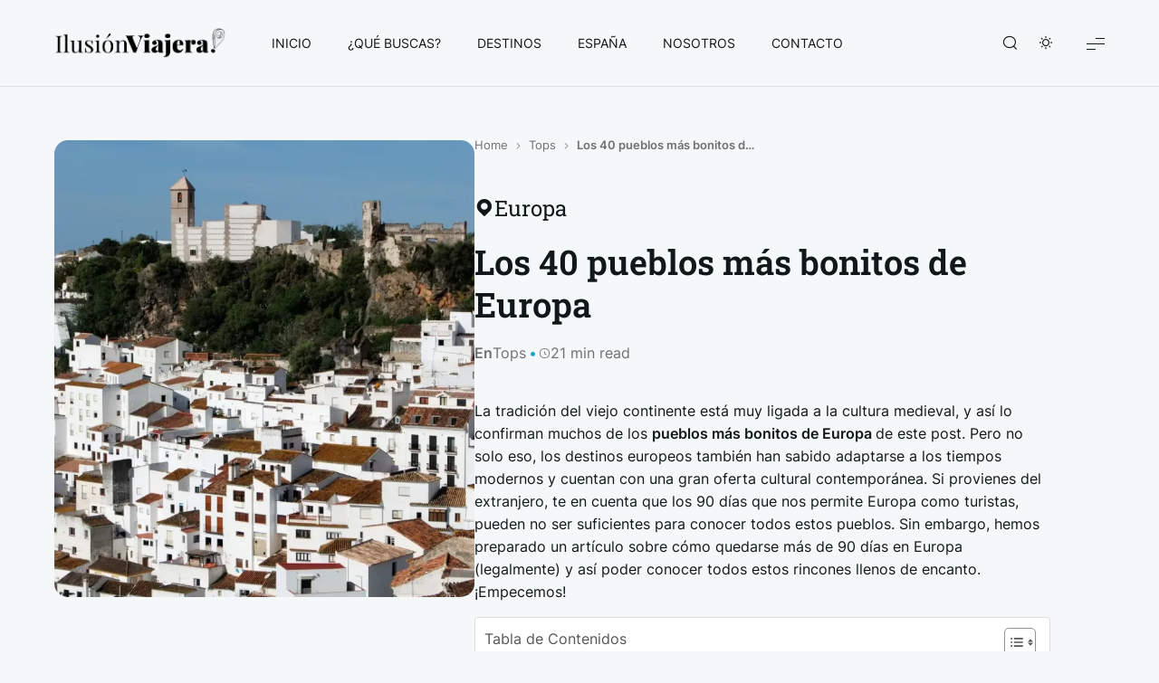

--- FILE ---
content_type: text/html; charset=UTF-8
request_url: https://ilusionviajera.com/pueblos-mas-bonitos-de-europa/
body_size: 47813
content:
<!doctype html>
<html lang="es">

	<head>

		<meta charset="UTF-8" />
		<meta name="viewport" content="width=device-width, initial-scale=1.0" />

		<link rel="profile" href="https://gmpg.org/xfn/11" />

		<meta name='robots' content='index, follow, max-image-preview:large, max-snippet:-1, max-video-preview:-1' />

	<!-- This site is optimized with the Yoast SEO plugin v26.4 - https://yoast.com/wordpress/plugins/seo/ -->
	<title>Los 40 pueblos más bonitos de Europa | Ilusión Viajera</title>
	<meta name="description" content="Te mostramos los pueblos más bonitos de Europa. Son un gran tesoro que muchos no aprovechan en el viejo continente.. ¡No te los pierdas!" />
	<link rel="canonical" href="https://ilusionviajera.com/pueblos-mas-bonitos-de-europa/" />
	<meta property="og:locale" content="es_ES" />
	<meta property="og:type" content="article" />
	<meta property="og:title" content="Los 40 pueblos más bonitos de Europa | Ilusión Viajera" />
	<meta property="og:description" content="Te mostramos los pueblos más bonitos de Europa. Son un gran tesoro que muchos no aprovechan en el viejo continente.. ¡No te los pierdas!" />
	<meta property="og:url" content="https://ilusionviajera.com/pueblos-mas-bonitos-de-europa/" />
	<meta property="og:site_name" content="Ilusión Viajera" />
	<meta property="article:publisher" content="https://facebook.com/ilusionviajera" />
	<meta property="article:published_time" content="2024-06-19T10:56:00+00:00" />
	<meta property="article:modified_time" content="2024-06-20T10:43:38+00:00" />
	<meta property="og:image" content="https://ilusionviajera.com/wp-content/uploads/2024/06/Los-40-pueblos-mas-bonitos-de-Europa-Ilusion-Viajera.webp" />
	<meta property="og:image:width" content="900" />
	<meta property="og:image:height" content="1350" />
	<meta property="og:image:type" content="image/webp" />
	<meta name="author" content="Ilusión Viajera" />
	<meta name="twitter:card" content="summary_large_image" />
	<meta name="twitter:creator" content="@ilusionviajera" />
	<meta name="twitter:site" content="@ilusionviajera" />
	<meta name="twitter:label1" content="Escrito por" />
	<meta name="twitter:data1" content="Ilusión Viajera" />
	<meta name="twitter:label2" content="Tiempo de lectura" />
	<meta name="twitter:data2" content="31 minutos" />
	<meta name="twitter:label3" content="Written by" />
	<meta name="twitter:data3" content="Ilusión Viajera" />
	<!-- Optimized with WP Meteor v3.4.16 - https://wordpress.org/plugins/wp-meteor/ --><script data-wpmeteor-nooptimize="true" data-cfasync="false" data-no-optimize="1" data-no-defer>var _wpmeteor={"gdpr":true,"rdelay":2000,"preload":true,"elementor-animations":true,"elementor-pp":true,"v":"3.4.16","rest_url":"https:\/\/ilusionviajera.com\/wp-json\/"};(()=>{try{new MutationObserver(function(){}),new Promise(function(){}),Object.assign({},{}),document.fonts.ready.then(function(){})}catch{s="wpmeteordisable=1",i=document.location.href,i.match(/[?&]wpmeteordisable/)||(o="",i.indexOf("?")==-1?i.indexOf("#")==-1?o=i+"?"+s:o=i.replace("#","?"+s+"#"):i.indexOf("#")==-1?o=i+"&"+s:o=i.replace("#","&"+s+"#"),document.location.href=o)}var s,i,o;})();

</script><script data-wpmeteor-nooptimize="true" data-cfasync="false" data-no-optimize="1" data-no-defer>(()=>{var v="addEventListener",ue="removeEventListener",p="getAttribute",L="setAttribute",pe="removeAttribute",N="hasAttribute",St="querySelector",F=St+"All",U="appendChild",Q="removeChild",fe="createElement",T="tagName",Ae="getOwnPropertyDescriptor",y="prototype",W="__lookupGetter__",Ee="__lookupSetter__",m="DOMContentLoaded",f="load",B="pageshow",me="error";var d=window,c=document,Te=c.documentElement;var $=console.error;var Ke=!0,X=class{constructor(){this.known=[]}init(){let t,n,s=(r,a)=>{if(Ke&&r&&r.fn&&!r.__wpmeteor){let o=function(i){return i===r?this:(c[v](m,l=>{i.call(c,r,l,"jQueryMock")}),this)};this.known.push([r,r.fn.ready,r.fn.init?.prototype?.ready]),r.fn.ready=o,r.fn.init?.prototype?.ready&&(r.fn.init.prototype.ready=o),r.__wpmeteor=!0}return r};window.jQuery||window.$,Object.defineProperty(window,"jQuery",{get(){return t},set(r){t=s(r,"jQuery")},configurable:!0}),Object.defineProperty(window,"$",{get(){return n},set(r){n=s(r,"$")},configurable:!0})}unmock(){this.known.forEach(([t,n,s])=>{t.fn.ready=n,t.fn.init?.prototype?.ready&&s&&(t.fn.init.prototype.ready=s)}),Ke=!1}};var ge="fpo:first-interaction",he="fpo:replay-captured-events";var Je="fpo:element-loaded",Se="fpo:images-loaded",M="fpo:the-end";var Z="click",V=window,Qe=V.addEventListener.bind(V),Xe=V.removeEventListener.bind(V),Ge="removeAttribute",ve="getAttribute",Gt="setAttribute",Ne=["touchstart","touchmove","touchend","touchcancel","keydown","wheel"],Ze=["mouseover","mouseout",Z],Nt=["touchstart","touchend","touchcancel","mouseover","mouseout",Z],R="data-wpmeteor-";var Ue="dispatchEvent",je=e=>{let t=new MouseEvent(Z,{view:e.view,bubbles:!0,cancelable:!0});return Object.defineProperty(t,"target",{writable:!1,value:e.target}),t},Be=class{static capture(){let t=!1,[,n,s]=`${window.Promise}`.split(/[\s[(){]+/s);if(V["__"+s+n])return;let r=[],a=o=>{if(o.target&&Ue in o.target){if(!o.isTrusted)return;if(o.cancelable&&!Ne.includes(o.type))try{o.preventDefault()}catch{}o.stopImmediatePropagation(),o.type===Z?r.push(je(o)):Nt.includes(o.type)&&r.push(o),o.target[Gt](R+o.type,!0),t||(t=!0,V[Ue](new CustomEvent(ge)))}};V.addEventListener(he,()=>{Ze.forEach(l=>Xe(l,a,{passive:!1,capture:!0})),Ne.forEach(l=>Xe(l,a,{passive:!0,capture:!0}));let o;for(;o=r.shift();){var i=o.target;i[ve](R+"touchstart")&&i[ve](R+"touchend")&&!i[ve](R+Z)?(i[ve](R+"touchmove")||r.push(je(o)),i[Ge](R+"touchstart"),i[Ge](R+"touchend")):i[Ge](R+o.type),i[Ue](o)}}),Ze.forEach(o=>Qe(o,a,{passive:!1,capture:!0})),Ne.forEach(o=>Qe(o,a,{passive:!0,capture:!0}))}};var et=Be;var j=class{constructor(){this.l=[]}emit(t,n=null){this.l[t]&&this.l[t].forEach(s=>s(n))}on(t,n){this.l[t]||=[],this.l[t].push(n)}off(t,n){this.l[t]=(this.l[t]||[]).filter(s=>s!==n)}};var D=new j;var ye=c[fe]("span");ye[L]("id","elementor-device-mode");ye[L]("class","elementor-screen-only");var Ut=!1,tt=()=>(Ut||c.body[U](ye),getComputedStyle(ye,":after").content.replace(/"/g,""));var rt=e=>e[p]("class")||"",nt=(e,t)=>e[L]("class",t),st=()=>{d[v](f,function(){let e=tt(),t=Math.max(Te.clientWidth||0,d.innerWidth||0),n=Math.max(Te.clientHeight||0,d.innerHeight||0),s=["_animation_"+e,"animation_"+e,"_animation","_animation","animation"];Array.from(c[F](".elementor-invisible")).forEach(r=>{let a=r.getBoundingClientRect();if(a.top+d.scrollY<=n&&a.left+d.scrollX<t)try{let i=JSON.parse(r[p]("data-settings"));if(i.trigger_source)return;let l=i._animation_delay||i.animation_delay||0,u,E;for(var o=0;o<s.length;o++)if(i[s[o]]){E=s[o],u=i[E];break}if(u){let q=rt(r),J=u==="none"?q:q+" animated "+u,At=setTimeout(()=>{nt(r,J.replace(/\belementor-invisible\b/,"")),s.forEach(Tt=>delete i[Tt]),r[L]("data-settings",JSON.stringify(i))},l);D.on("fi",()=>{clearTimeout(At),nt(r,rt(r).replace(new RegExp("\b"+u+"\b"),""))})}}catch(i){console.error(i)}})})};var ot="data-in-mega_smartmenus",it=()=>{let e=c[fe]("div");e.innerHTML='<span class="sub-arrow --wp-meteor"><i class="fa" aria-hidden="true"></i></span>';let t=e.firstChild,n=s=>{let r=[];for(;s=s.previousElementSibling;)r.push(s);return r};c[v](m,function(){Array.from(c[F](".pp-advanced-menu ul")).forEach(s=>{if(s[p](ot))return;(s[p]("class")||"").match(/\bmega-menu\b/)&&s[F]("ul").forEach(o=>{o[L](ot,!0)});let r=n(s),a=r.filter(o=>o).filter(o=>o[T]==="A").pop();if(a||(a=r.map(o=>Array.from(o[F]("a"))).filter(o=>o).flat().pop()),a){let o=t.cloneNode(!0);a[U](o),new MutationObserver(l=>{l.forEach(({addedNodes:u})=>{u.forEach(E=>{if(E.nodeType===1&&E[T]==="SPAN")try{a[Q](o)}catch{}})})}).observe(a,{childList:!0})}})})};var w="readystatechange",A="message";var Y="SCRIPT",g="data-wpmeteor-",b=Object.defineProperty,Ve=Object.defineProperties,P="javascript/blocked",Pe=/^\s*(application|text)\/javascript|module\s*$/i,mt="requestAnimationFrame",gt="requestIdleCallback",ie="setTimeout",Ie="__dynamic",I=d.constructor.name+"::",ce=c.constructor.name+"::",ht=function(e,t){t=t||d;for(var n=0;n<this.length;n++)e.call(t,this[n],n,this)};"NodeList"in d&&!NodeList[y].forEach&&(NodeList[y].forEach=ht);"HTMLCollection"in d&&!HTMLCollection[y].forEach&&(HTMLCollection[y].forEach=ht);_wpmeteor["elementor-animations"]&&st(),_wpmeteor["elementor-pp"]&&it();var _e=[],Le=[],ee=[],se=!1,k=[],h={},He=!1,Bt=0,H=c.visibilityState==="visible"?d[mt]:d[ie],vt=d[gt]||H;c[v]("visibilitychange",()=>{H=c.visibilityState==="visible"?d[mt]:d[ie],vt=d[gt]||H});var C=d[ie],De,z=["src","type"],x=Object,te="definePropert";x[te+"y"]=(e,t,n)=>{if(e===d&&["jQuery","onload"].indexOf(t)>=0||(e===c||e===c.body)&&["readyState","write","writeln","on"+w].indexOf(t)>=0)return["on"+w,"on"+f].indexOf(t)&&n.set&&(h["on"+w]=h["on"+w]||[],h["on"+w].push(n.set)),e;if(e instanceof HTMLScriptElement&&z.indexOf(t)>=0){if(!e[t+"__def"]){let s=x[Ae](e,t);b(e,t,{set(r){return e[t+"__set"]?e[t+"__set"].call(e,r):s.set.call(e,r)},get(){return e[t+"__get"]?e[t+"__get"].call(e):s.get.call(e)}}),e[t+"__def"]=!0}return n.get&&(e[t+"__get"]=n.get),n.set&&(e[t+"__set"]=n.set),e}return b(e,t,n)};x[te+"ies"]=(e,t)=>{for(let n in t)x[te+"y"](e,n,t[n]);for(let n of x.getOwnPropertySymbols(t))x[te+"y"](e,n,t[n]);return e};var qe=EventTarget[y][v],yt=EventTarget[y][ue],ae=qe.bind(c),Ct=yt.bind(c),G=qe.bind(d),_t=yt.bind(d),Lt=Document[y].createElement,le=Lt.bind(c),de=c.__proto__[W]("readyState").bind(c),ct="loading";b(c,"readyState",{get(){return ct},set(e){return ct=e}});var at=e=>k.filter(([t,,n],s)=>{if(!(e.indexOf(t.type)<0)){n||(n=t.target);try{let r=n.constructor.name+"::"+t.type;for(let a=0;a<h[r].length;a++)if(h[r][a]){let o=r+"::"+s+"::"+a;if(!xe[o])return!0}}catch{}}}).length,oe,xe={},K=e=>{k.forEach(([t,n,s],r)=>{if(!(e.indexOf(t.type)<0)){s||(s=t.target);try{let a=s.constructor.name+"::"+t.type;if((h[a]||[]).length)for(let o=0;o<h[a].length;o++){let i=h[a][o];if(i){let l=a+"::"+r+"::"+o;if(!xe[l]){xe[l]=!0,c.readyState=n,oe=a;try{Bt++,!i[y]||i[y].constructor===i?i.bind(s)(t):i(t)}catch(u){$(u,i)}oe=null}}}}catch(a){$(a)}}})};ae(m,e=>{k.push([new e.constructor(m,e),de(),c])});ae(w,e=>{k.push([new e.constructor(w,e),de(),c])});G(m,e=>{k.push([new e.constructor(m,e),de(),d])});G(f,e=>{He=!0,k.push([new e.constructor(f,e),de(),d]),O||K([m,w,A,f,B])});G(B,e=>{k.push([new e.constructor(B,e),de(),d]),O||K([m,w,A,f,B])});var wt=e=>{k.push([e,c.readyState,d])},Ot=d[W]("onmessage"),Rt=d[Ee]("onmessage"),Pt=()=>{_t(A,wt),(h[I+"message"]||[]).forEach(e=>{G(A,e)}),b(d,"onmessage",{get:Ot,set:Rt})};G(A,wt);var Dt=new X;Dt.init();var Fe=()=>{!O&&!se&&(O=!0,c.readyState="loading",H($e),H(S)),He||G(f,()=>{Fe()})};G(ge,()=>{Fe()});D.on(Se,()=>{Fe()});_wpmeteor.rdelay>=0&&et.capture();var re=[-1],Ce=e=>{re=re.filter(t=>t!==e.target),re.length||C(D.emit.bind(D,M))};var O=!1,S=()=>{let e=_e.shift();if(e)e[p](g+"src")?e[N]("async")||e[Ie]?(e.isConnected&&(re.push(e),setTimeout(Ce,1e3,{target:e})),Oe(e,Ce),C(S)):Oe(e,C.bind(null,S)):(e.origtype==P&&Oe(e),C(S));else if(Le.length)_e.push(...Le),Le.length=0,C(S);else if(at([m,w,A]))K([m,w,A]),C(S);else if(He)if(at([f,B,A]))K([f,B,A]),C(S);else if(re.length>1)vt(S);else if(ee.length)_e.push(...ee),ee.length=0,C(S);else{if(d.RocketLazyLoadScripts)try{RocketLazyLoadScripts.run()}catch(t){$(t)}c.readyState="complete",Pt(),Dt.unmock(),O=!1,se=!0,d[ie](()=>Ce({target:-1}))}else O=!1},xt=e=>{let t=le(Y),n=e.attributes;for(var s=n.length-1;s>=0;s--)n[s].name.startsWith(g)||t[L](n[s].name,n[s].value);let r=e[p](g+"type");r?t.type=r:t.type="text/javascript",(e.textContent||"").match(/^\s*class RocketLazyLoadScripts/)?t.textContent=e.textContent.replace(/^\s*class\s*RocketLazyLoadScripts/,"window.RocketLazyLoadScripts=class").replace("RocketLazyLoadScripts.run();",""):t.textContent=e.textContent;for(let a of["onload","onerror","onreadystatechange"])e[a]&&(t[a]=e[a]);return t},Oe=(e,t)=>{let n=e[p](g+"src");if(n){let s=qe.bind(e);e.isConnected&&t&&(s(f,t),s(me,t)),e.origtype=e[p](g+"type")||"text/javascript",e.origsrc=n,(!e.isConnected||e[N]("nomodule")||e.type&&!Pe.test(e.type))&&t&&t(new Event(f,{target:e}))}else e.origtype===P?(e.origtype=e[p](g+"type")||"text/javascript",e[pe]("integrity"),e.textContent=e.textContent+`
`):t&&t(new Event(f,{target:e}))},We=(e,t)=>{let n=(h[e]||[]).indexOf(t);if(n>=0)return h[e][n]=void 0,!0},lt=(e,t,...n)=>{if("HTMLDocument::"+m==oe&&e===m&&!t.toString().match(/jQueryMock/)){D.on(M,c[v].bind(c,e,t,...n));return}if(t&&(e===m||e===w)){let s=ce+e;h[s]=h[s]||[],h[s].push(t),se&&K([e]);return}return ae(e,t,...n)},dt=(e,t,...n)=>{if(e===m){let s=ce+e;We(s,t)}return Ct(e,t,...n)};Ve(c,{[v]:{get(){return lt},set(){return lt}},[ue]:{get(){return dt},set(){return dt}}});var ne=c.createDocumentFragment(),$e=()=>{ne.hasChildNodes()&&(c.head[U](ne),ne=c.createDocumentFragment())},ut={},we=e=>{if(e)try{let t=new URL(e,c.location.href),n=t.origin;if(n&&!ut[n]&&c.location.host!==t.host){let s=le("link");s.rel="preconnect",s.href=n,ne[U](s),ut[n]=!0,O&&H($e)}}catch{}},be={},kt=(e,t,n,s)=>{let r=le("link");r.rel=t?"modulepre"+f:"pre"+f,r.as="script",n&&r[L]("crossorigin",n),s&&r[L]("integrity",s);try{e=new URL(e,c.location.href).href}catch{}r.href=e,ne[U](r),be[e]=!0,O&&H($e)},ke=function(...e){let t=le(...e);if(!e||e[0].toUpperCase()!==Y||!O)return t;let n=t[L].bind(t),s=t[p].bind(t),r=t[pe].bind(t),a=t[N].bind(t),o=t[W]("attributes").bind(t);return z.forEach(i=>{let l=t[W](i).bind(t),u=t[Ee](i).bind(t);x[te+"y"](t,i,{set(E){return i==="type"&&E&&!Pe.test(E)?n(i,E):((i==="src"&&E||i==="type"&&E&&t.origsrc)&&n("type",P),E?n(g+i,E):r(g+i))},get(){let E=t[p](g+i);if(i==="src")try{return new URL(E,c.location.href).href}catch{}return E}}),b(t,"orig"+i,{set(E){return u(E)},get(){return l()}})}),t[L]=function(i,l){if(z.includes(i))return i==="type"&&l&&!Pe.test(l)?n(i,l):((i==="src"&&l||i==="type"&&l&&t.origsrc)&&n("type",P),l?n(g+i,l):r(g+i));n(i,l)},t[p]=function(i){let l=z.indexOf(i)>=0?s(g+i):s(i);if(i==="src")try{return new URL(l,c.location.href).href}catch{}return l},t[N]=function(i){return z.indexOf(i)>=0?a(g+i):a(i)},b(t,"attributes",{get(){return[...o()].filter(l=>l.name!=="type").map(l=>({name:l.name.match(new RegExp(g))?l.name.replace(g,""):l.name,value:l.value}))}}),t[Ie]=!0,t};Object.defineProperty(Document[y],"createElement",{set(e){e!==ke&&(De=e)},get(){return De||ke}});var Re=new Set,ze=new MutationObserver(e=>{e.forEach(({removedNodes:t,addedNodes:n,target:s})=>{t.forEach(r=>{r.nodeType===1&&Y===r[T]&&"origtype"in r&&Re.delete(r)}),n.forEach(r=>{if(r.nodeType===1)if(Y===r[T]){if("origtype"in r){if(r.origtype!==P)return}else if(r[p]("type")!==P)return;"origtype"in r||z.forEach(o=>{let i=r[W](o).bind(r),l=r[Ee](o).bind(r);b(r,"orig"+o,{set(u){return l(u)},get(){return i()}})});let a=r[p](g+"src");if(Re.has(r)&&$("Inserted twice",r),r.parentNode){Re.add(r);let o=r[p](g+"type");(a||"").match(/\/gtm.js\?/)||r[N]("async")||r[Ie]?(ee.push(r),we(a)):r[N]("defer")||o==="module"?(Le.push(r),we(a)):(a&&!r[N]("nomodule")&&!be[a]&&kt(a,o==="module",r[N]("crossorigin")&&r[p]("crossorigin"),r[p]("integrity")),_e.push(r))}else r[v](f,o=>o.target.parentNode[Q](o.target)),r[v](me,o=>o.target.parentNode[Q](o.target)),s[U](r)}else r[T]==="LINK"&&r[p]("as")==="script"&&(be[r[p]("href")]=!0)})})}),bt={childList:!0,subtree:!0};ze.observe(c.documentElement,bt);var Mt=HTMLElement[y].attachShadow;HTMLElement[y].attachShadow=function(e){let t=Mt.call(this,e);return e.mode==="open"&&ze.observe(t,bt),t};(()=>{let e=x[Ae](HTMLIFrameElement[y],"src");b(HTMLIFrameElement[y],"src",{get(){return this.dataset.fpoSrc?this.dataset.fpoSrc:e.get.call(this)},set(t){delete this.dataset.fpoSrc,e.set.call(this,t)}})})();D.on(M,()=>{(!De||De===ke)&&(Document[y].createElement=Lt,ze.disconnect()),dispatchEvent(new CustomEvent(he)),dispatchEvent(new CustomEvent(M))});var Me=e=>{let t,n;!c.currentScript||!c.currentScript.parentNode?(t=c.body,n=t.lastChild):(n=c.currentScript,t=n.parentNode);try{let s=le("div");s.innerHTML=e,Array.from(s.childNodes).forEach(r=>{r.nodeName===Y?t.insertBefore(xt(r),n):t.insertBefore(r,n)})}catch(s){$(s)}},pt=e=>Me(e+`
`);Ve(c,{write:{get(){return Me},set(e){return Me=e}},writeln:{get(){return pt},set(e){return pt=e}}});var ft=(e,t,...n)=>{if(I+m==oe&&e===m&&!t.toString().match(/jQueryMock/)){D.on(M,d[v].bind(d,e,t,...n));return}if(I+f==oe&&e===f){D.on(M,d[v].bind(d,e,t,...n));return}if(t&&(e===f||e===B||e===m||e===A&&!se)){let s=e===m?ce+e:I+e;h[s]=h[s]||[],h[s].push(t),se&&K([e]);return}return G(e,t,...n)},Et=(e,t,...n)=>{if(e===f||e===m||e===B){let s=e===m?ce+e:I+e;We(s,t)}return _t(e,t,...n)};Ve(d,{[v]:{get(){return ft},set(){return ft}},[ue]:{get(){return Et},set(){return Et}}});var Ye=e=>{let t;return{get(){return t},set(n){return t&&We(e,n),h[e]=h[e]||[],h[e].push(n),t=n}}};G(Je,e=>{let{target:t,event:n}=e.detail,s=t===d?c.body:t,r=s[p](g+"on"+n.type);s[pe](g+"on"+n.type);try{let a=new Function("event",r);t===d?d[v](f,a.bind(t,n)):a.call(t,n)}catch(a){console.err(a)}});{let e=Ye(I+f);b(d,"onload",e),ae(m,()=>{b(c.body,"onload",e)})}b(c,"onreadystatechange",Ye(ce+w));b(d,"onmessage",Ye(I+A));(()=>{let e=d.innerHeight,t=d.innerWidth,n=r=>{let o={"4g":1250,"3g":2500,"2g":2500}[(navigator.connection||{}).effectiveType]||0,i=r.getBoundingClientRect(),l={top:-1*e-o,left:-1*t-o,bottom:e+o,right:t+o};return!(i.left>=l.right||i.right<=l.left||i.top>=l.bottom||i.bottom<=l.top)},s=(r=!0)=>{let a=1,o=-1,i={},l=()=>{o++,--a||d[ie](D.emit.bind(D,Se),_wpmeteor.rdelay)};Array.from(c.getElementsByTagName("*")).forEach(u=>{let E,q,J;if(u[T]==="IMG"){let _=u.currentSrc||u.src;_&&!i[_]&&!_.match(/^data:/i)&&((u.loading||"").toLowerCase()!=="lazy"||n(u))&&(E=_)}else if(u[T]===Y)we(u[p](g+"src"));else if(u[T]==="LINK"&&u[p]("as")==="script"&&["pre"+f,"modulepre"+f].indexOf(u[p]("rel"))>=0)be[u[p]("href")]=!0;else if((q=d.getComputedStyle(u))&&(J=(q.backgroundImage||"").match(/^url\s*\((.*?)\)/i))&&(J||[]).length){let _=J[0].slice(4,-1).replace(/"/g,"");!i[_]&&!_.match(/^data:/i)&&(E=_)}if(E){i[E]=!0;let _=new Image;r&&(a++,_[v](f,l),_[v](me,l)),_.src=E}}),c.fonts.ready.then(()=>{l()})};_wpmeteor.rdelay===0?ae(m,s):G(f,s)})();})();
//1.0.42

</script><script type="application/ld+json" class="yoast-schema-graph">{"@context":"https://schema.org","@graph":[{"@type":"Article","@id":"https://ilusionviajera.com/pueblos-mas-bonitos-de-europa/#article","isPartOf":{"@id":"https://ilusionviajera.com/pueblos-mas-bonitos-de-europa/"},"author":[{"@id":"https://ilusionviajera.com/#/schema/person/0d0e72cf94a210d185ce9d130d6d0d47"}],"headline":"Los 40 pueblos más bonitos de Europa","datePublished":"2024-06-19T10:56:00+00:00","dateModified":"2024-06-20T10:43:38+00:00","mainEntityOfPage":{"@id":"https://ilusionviajera.com/pueblos-mas-bonitos-de-europa/"},"wordCount":5248,"commentCount":12,"publisher":{"@id":"https://ilusionviajera.com/#organization"},"image":{"@id":"https://ilusionviajera.com/pueblos-mas-bonitos-de-europa/#primaryimage"},"thumbnailUrl":"https://ilusionviajera.com/wp-content/uploads/2024/06/Los-40-pueblos-mas-bonitos-de-Europa-Ilusion-Viajera.webp","keywords":["pueblos"],"articleSection":["Tops"],"inLanguage":"es","potentialAction":[{"@type":"CommentAction","name":"Comment","target":["https://ilusionviajera.com/pueblos-mas-bonitos-de-europa/#respond"]}]},{"@type":"WebPage","@id":"https://ilusionviajera.com/pueblos-mas-bonitos-de-europa/","url":"https://ilusionviajera.com/pueblos-mas-bonitos-de-europa/","name":"Los 40 pueblos más bonitos de Europa | Ilusión Viajera","isPartOf":{"@id":"https://ilusionviajera.com/#website"},"primaryImageOfPage":{"@id":"https://ilusionviajera.com/pueblos-mas-bonitos-de-europa/#primaryimage"},"image":{"@id":"https://ilusionviajera.com/pueblos-mas-bonitos-de-europa/#primaryimage"},"thumbnailUrl":"https://ilusionviajera.com/wp-content/uploads/2024/06/Los-40-pueblos-mas-bonitos-de-Europa-Ilusion-Viajera.webp","datePublished":"2024-06-19T10:56:00+00:00","dateModified":"2024-06-20T10:43:38+00:00","description":"Te mostramos los pueblos más bonitos de Europa. Son un gran tesoro que muchos no aprovechan en el viejo continente.. ¡No te los pierdas!","breadcrumb":{"@id":"https://ilusionviajera.com/pueblos-mas-bonitos-de-europa/#breadcrumb"},"inLanguage":"es","potentialAction":[{"@type":"ReadAction","target":["https://ilusionviajera.com/pueblos-mas-bonitos-de-europa/"]}]},{"@type":"ImageObject","inLanguage":"es","@id":"https://ilusionviajera.com/pueblos-mas-bonitos-de-europa/#primaryimage","url":"https://ilusionviajera.com/wp-content/uploads/2024/06/Los-40-pueblos-mas-bonitos-de-Europa-Ilusion-Viajera.webp","contentUrl":"https://ilusionviajera.com/wp-content/uploads/2024/06/Los-40-pueblos-mas-bonitos-de-Europa-Ilusion-Viajera.webp","width":900,"height":1350},{"@type":"BreadcrumbList","@id":"https://ilusionviajera.com/pueblos-mas-bonitos-de-europa/#breadcrumb","itemListElement":[{"@type":"ListItem","position":1,"name":"Portada","item":"https://ilusionviajera.com/"},{"@type":"ListItem","position":2,"name":"Explora","item":"https://ilusionviajera.com/blog/"},{"@type":"ListItem","position":3,"name":"Los 40 pueblos más bonitos de Europa"}]},{"@type":"WebSite","@id":"https://ilusionviajera.com/#website","url":"https://ilusionviajera.com/","name":"Ilusión Viajera","description":"La guía de viajes definitiva","publisher":{"@id":"https://ilusionviajera.com/#organization"},"potentialAction":[{"@type":"SearchAction","target":{"@type":"EntryPoint","urlTemplate":"https://ilusionviajera.com/?s={search_term_string}"},"query-input":{"@type":"PropertyValueSpecification","valueRequired":true,"valueName":"search_term_string"}}],"inLanguage":"es"},{"@type":"Organization","@id":"https://ilusionviajera.com/#organization","name":"Ilusión Viajera","url":"https://ilusionviajera.com/","logo":{"@type":"ImageObject","inLanguage":"es","@id":"https://ilusionviajera.com/#/schema/logo/image/","url":"https://ilusionviajera.com/wp-content/uploads/2023/10/Logo-x-Ilusion-Negro.png","contentUrl":"https://ilusionviajera.com/wp-content/uploads/2023/10/Logo-x-Ilusion-Negro.png","width":403,"height":76,"caption":"Ilusión Viajera"},"image":{"@id":"https://ilusionviajera.com/#/schema/logo/image/"},"sameAs":["https://facebook.com/ilusionviajera","https://x.com/ilusionviajera","https://instagram.com/ilusionviajera"]},{"@type":"Person","@id":"https://ilusionviajera.com/#/schema/person/0d0e72cf94a210d185ce9d130d6d0d47","name":"Ilusión Viajera","image":{"@type":"ImageObject","inLanguage":"es","@id":"https://ilusionviajera.com/#/schema/person/image/9df5ac0ef435d2dbdd2955a2531b855c","url":"https://secure.gravatar.com/avatar/6d83f8786e1d0bc133fd070fa1d5c9a9734ec5879249b13be60b3c518df81c2f?s=96&d=mm&r=g","contentUrl":"https://secure.gravatar.com/avatar/6d83f8786e1d0bc133fd070fa1d5c9a9734ec5879249b13be60b3c518df81c2f?s=96&d=mm&r=g","caption":"Ilusión Viajera"},"sameAs":["http://ilusionviajera.com"],"url":"https://ilusionviajera.com/author/admin_qnjif97c/"}]}</script>
	<!-- / Yoast SEO plugin. -->


<link rel='dns-prefetch' href='//www.googletagmanager.com' />
<link rel='dns-prefetch' href='//pagead2.googlesyndication.com' />
<link rel="alternate" type="application/rss+xml" title="Ilusión Viajera &raquo; Feed" href="https://ilusionviajera.com/feed/" />
<link rel="alternate" type="application/rss+xml" title="Ilusión Viajera &raquo; Feed de los comentarios" href="https://ilusionviajera.com/comments/feed/" />
<link rel="alternate" type="application/rss+xml" title="Ilusión Viajera &raquo; Comentario Los 40 pueblos más bonitos de Europa del feed" href="https://ilusionviajera.com/pueblos-mas-bonitos-de-europa/feed/" />
<link rel="alternate" title="oEmbed (JSON)" type="application/json+oembed" href="https://ilusionviajera.com/wp-json/oembed/1.0/embed?url=https%3A%2F%2Filusionviajera.com%2Fpueblos-mas-bonitos-de-europa%2F" />
<link rel="alternate" title="oEmbed (XML)" type="text/xml+oembed" href="https://ilusionviajera.com/wp-json/oembed/1.0/embed?url=https%3A%2F%2Filusionviajera.com%2Fpueblos-mas-bonitos-de-europa%2F&#038;format=xml" />
<style id='wp-img-auto-sizes-contain-inline-css'>
img:is([sizes=auto i],[sizes^="auto," i]){contain-intrinsic-size:3000px 1500px}
/*# sourceURL=wp-img-auto-sizes-contain-inline-css */
</style>

<link rel='stylesheet' id='flextension-css' href='https://ilusionviajera.com/wp-content/plugins/flextension/assets/css/flextension.css?ver=1.3.8' media='all' />
<style id='wp-emoji-styles-inline-css'>

	img.wp-smiley, img.emoji {
		display: inline !important;
		border: none !important;
		box-shadow: none !important;
		height: 1em !important;
		width: 1em !important;
		margin: 0 0.07em !important;
		vertical-align: -0.1em !important;
		background: none !important;
		padding: 0 !important;
	}
/*# sourceURL=wp-emoji-styles-inline-css */
</style>
<link rel='stylesheet' id='wp-block-library-css' href='https://ilusionviajera.com/wp-includes/css/dist/block-library/style.min.css?ver=6.9' media='all' />
<style id='wp-block-heading-inline-css'>
h1:where(.wp-block-heading).has-background,h2:where(.wp-block-heading).has-background,h3:where(.wp-block-heading).has-background,h4:where(.wp-block-heading).has-background,h5:where(.wp-block-heading).has-background,h6:where(.wp-block-heading).has-background{padding:1.25em 2.375em}h1.has-text-align-left[style*=writing-mode]:where([style*=vertical-lr]),h1.has-text-align-right[style*=writing-mode]:where([style*=vertical-rl]),h2.has-text-align-left[style*=writing-mode]:where([style*=vertical-lr]),h2.has-text-align-right[style*=writing-mode]:where([style*=vertical-rl]),h3.has-text-align-left[style*=writing-mode]:where([style*=vertical-lr]),h3.has-text-align-right[style*=writing-mode]:where([style*=vertical-rl]),h4.has-text-align-left[style*=writing-mode]:where([style*=vertical-lr]),h4.has-text-align-right[style*=writing-mode]:where([style*=vertical-rl]),h5.has-text-align-left[style*=writing-mode]:where([style*=vertical-lr]),h5.has-text-align-right[style*=writing-mode]:where([style*=vertical-rl]),h6.has-text-align-left[style*=writing-mode]:where([style*=vertical-lr]),h6.has-text-align-right[style*=writing-mode]:where([style*=vertical-rl]){rotate:180deg}
/*# sourceURL=https://ilusionviajera.com/wp-includes/blocks/heading/style.min.css */
</style>
<style id='wp-block-image-inline-css'>
.wp-block-image>a,.wp-block-image>figure>a{display:inline-block}.wp-block-image img{box-sizing:border-box;height:auto;max-width:100%;vertical-align:bottom}@media not (prefers-reduced-motion){.wp-block-image img.hide{visibility:hidden}.wp-block-image img.show{animation:show-content-image .4s}}.wp-block-image[style*=border-radius] img,.wp-block-image[style*=border-radius]>a{border-radius:inherit}.wp-block-image.has-custom-border img{box-sizing:border-box}.wp-block-image.aligncenter{text-align:center}.wp-block-image.alignfull>a,.wp-block-image.alignwide>a{width:100%}.wp-block-image.alignfull img,.wp-block-image.alignwide img{height:auto;width:100%}.wp-block-image .aligncenter,.wp-block-image .alignleft,.wp-block-image .alignright,.wp-block-image.aligncenter,.wp-block-image.alignleft,.wp-block-image.alignright{display:table}.wp-block-image .aligncenter>figcaption,.wp-block-image .alignleft>figcaption,.wp-block-image .alignright>figcaption,.wp-block-image.aligncenter>figcaption,.wp-block-image.alignleft>figcaption,.wp-block-image.alignright>figcaption{caption-side:bottom;display:table-caption}.wp-block-image .alignleft{float:left;margin:.5em 1em .5em 0}.wp-block-image .alignright{float:right;margin:.5em 0 .5em 1em}.wp-block-image .aligncenter{margin-left:auto;margin-right:auto}.wp-block-image :where(figcaption){margin-bottom:1em;margin-top:.5em}.wp-block-image.is-style-circle-mask img{border-radius:9999px}@supports ((-webkit-mask-image:none) or (mask-image:none)) or (-webkit-mask-image:none){.wp-block-image.is-style-circle-mask img{border-radius:0;-webkit-mask-image:url('data:image/svg+xml;utf8,<svg viewBox="0 0 100 100" xmlns="http://www.w3.org/2000/svg"><circle cx="50" cy="50" r="50"/></svg>');mask-image:url('data:image/svg+xml;utf8,<svg viewBox="0 0 100 100" xmlns="http://www.w3.org/2000/svg"><circle cx="50" cy="50" r="50"/></svg>');mask-mode:alpha;-webkit-mask-position:center;mask-position:center;-webkit-mask-repeat:no-repeat;mask-repeat:no-repeat;-webkit-mask-size:contain;mask-size:contain}}:root :where(.wp-block-image.is-style-rounded img,.wp-block-image .is-style-rounded img){border-radius:9999px}.wp-block-image figure{margin:0}.wp-lightbox-container{display:flex;flex-direction:column;position:relative}.wp-lightbox-container img{cursor:zoom-in}.wp-lightbox-container img:hover+button{opacity:1}.wp-lightbox-container button{align-items:center;backdrop-filter:blur(16px) saturate(180%);background-color:#5a5a5a40;border:none;border-radius:4px;cursor:zoom-in;display:flex;height:20px;justify-content:center;opacity:0;padding:0;position:absolute;right:16px;text-align:center;top:16px;width:20px;z-index:100}@media not (prefers-reduced-motion){.wp-lightbox-container button{transition:opacity .2s ease}}.wp-lightbox-container button:focus-visible{outline:3px auto #5a5a5a40;outline:3px auto -webkit-focus-ring-color;outline-offset:3px}.wp-lightbox-container button:hover{cursor:pointer;opacity:1}.wp-lightbox-container button:focus{opacity:1}.wp-lightbox-container button:focus,.wp-lightbox-container button:hover,.wp-lightbox-container button:not(:hover):not(:active):not(.has-background){background-color:#5a5a5a40;border:none}.wp-lightbox-overlay{box-sizing:border-box;cursor:zoom-out;height:100vh;left:0;overflow:hidden;position:fixed;top:0;visibility:hidden;width:100%;z-index:100000}.wp-lightbox-overlay .close-button{align-items:center;cursor:pointer;display:flex;justify-content:center;min-height:40px;min-width:40px;padding:0;position:absolute;right:calc(env(safe-area-inset-right) + 16px);top:calc(env(safe-area-inset-top) + 16px);z-index:5000000}.wp-lightbox-overlay .close-button:focus,.wp-lightbox-overlay .close-button:hover,.wp-lightbox-overlay .close-button:not(:hover):not(:active):not(.has-background){background:none;border:none}.wp-lightbox-overlay .lightbox-image-container{height:var(--wp--lightbox-container-height);left:50%;overflow:hidden;position:absolute;top:50%;transform:translate(-50%,-50%);transform-origin:top left;width:var(--wp--lightbox-container-width);z-index:9999999999}.wp-lightbox-overlay .wp-block-image{align-items:center;box-sizing:border-box;display:flex;height:100%;justify-content:center;margin:0;position:relative;transform-origin:0 0;width:100%;z-index:3000000}.wp-lightbox-overlay .wp-block-image img{height:var(--wp--lightbox-image-height);min-height:var(--wp--lightbox-image-height);min-width:var(--wp--lightbox-image-width);width:var(--wp--lightbox-image-width)}.wp-lightbox-overlay .wp-block-image figcaption{display:none}.wp-lightbox-overlay button{background:none;border:none}.wp-lightbox-overlay .scrim{background-color:#fff;height:100%;opacity:.9;position:absolute;width:100%;z-index:2000000}.wp-lightbox-overlay.active{visibility:visible}@media not (prefers-reduced-motion){.wp-lightbox-overlay.active{animation:turn-on-visibility .25s both}.wp-lightbox-overlay.active img{animation:turn-on-visibility .35s both}.wp-lightbox-overlay.show-closing-animation:not(.active){animation:turn-off-visibility .35s both}.wp-lightbox-overlay.show-closing-animation:not(.active) img{animation:turn-off-visibility .25s both}.wp-lightbox-overlay.zoom.active{animation:none;opacity:1;visibility:visible}.wp-lightbox-overlay.zoom.active .lightbox-image-container{animation:lightbox-zoom-in .4s}.wp-lightbox-overlay.zoom.active .lightbox-image-container img{animation:none}.wp-lightbox-overlay.zoom.active .scrim{animation:turn-on-visibility .4s forwards}.wp-lightbox-overlay.zoom.show-closing-animation:not(.active){animation:none}.wp-lightbox-overlay.zoom.show-closing-animation:not(.active) .lightbox-image-container{animation:lightbox-zoom-out .4s}.wp-lightbox-overlay.zoom.show-closing-animation:not(.active) .lightbox-image-container img{animation:none}.wp-lightbox-overlay.zoom.show-closing-animation:not(.active) .scrim{animation:turn-off-visibility .4s forwards}}@keyframes show-content-image{0%{visibility:hidden}99%{visibility:hidden}to{visibility:visible}}@keyframes turn-on-visibility{0%{opacity:0}to{opacity:1}}@keyframes turn-off-visibility{0%{opacity:1;visibility:visible}99%{opacity:0;visibility:visible}to{opacity:0;visibility:hidden}}@keyframes lightbox-zoom-in{0%{transform:translate(calc((-100vw + var(--wp--lightbox-scrollbar-width))/2 + var(--wp--lightbox-initial-left-position)),calc(-50vh + var(--wp--lightbox-initial-top-position))) scale(var(--wp--lightbox-scale))}to{transform:translate(-50%,-50%) scale(1)}}@keyframes lightbox-zoom-out{0%{transform:translate(-50%,-50%) scale(1);visibility:visible}99%{visibility:visible}to{transform:translate(calc((-100vw + var(--wp--lightbox-scrollbar-width))/2 + var(--wp--lightbox-initial-left-position)),calc(-50vh + var(--wp--lightbox-initial-top-position))) scale(var(--wp--lightbox-scale));visibility:hidden}}
/*# sourceURL=https://ilusionviajera.com/wp-includes/blocks/image/style.min.css */
</style>
<style id='wp-block-paragraph-inline-css'>
.is-small-text{font-size:.875em}.is-regular-text{font-size:1em}.is-large-text{font-size:2.25em}.is-larger-text{font-size:3em}.has-drop-cap:not(:focus):first-letter{float:left;font-size:8.4em;font-style:normal;font-weight:100;line-height:.68;margin:.05em .1em 0 0;text-transform:uppercase}body.rtl .has-drop-cap:not(:focus):first-letter{float:none;margin-left:.1em}p.has-drop-cap.has-background{overflow:hidden}:root :where(p.has-background){padding:1.25em 2.375em}:where(p.has-text-color:not(.has-link-color)) a{color:inherit}p.has-text-align-left[style*="writing-mode:vertical-lr"],p.has-text-align-right[style*="writing-mode:vertical-rl"]{rotate:180deg}
/*# sourceURL=https://ilusionviajera.com/wp-includes/blocks/paragraph/style.min.css */
</style>
<style id='global-styles-inline-css'>
:root{--wp--preset--aspect-ratio--square: 1;--wp--preset--aspect-ratio--4-3: 4/3;--wp--preset--aspect-ratio--3-4: 3/4;--wp--preset--aspect-ratio--3-2: 3/2;--wp--preset--aspect-ratio--2-3: 2/3;--wp--preset--aspect-ratio--16-9: 16/9;--wp--preset--aspect-ratio--9-16: 9/16;--wp--preset--color--black: #000000;--wp--preset--color--cyan-bluish-gray: #abb8c3;--wp--preset--color--white: #ffffff;--wp--preset--color--pale-pink: #f78da7;--wp--preset--color--vivid-red: #cf2e2e;--wp--preset--color--luminous-vivid-orange: #ff6900;--wp--preset--color--luminous-vivid-amber: #fcb900;--wp--preset--color--light-green-cyan: #7bdcb5;--wp--preset--color--vivid-green-cyan: #00d084;--wp--preset--color--pale-cyan-blue: #8ed1fc;--wp--preset--color--vivid-cyan-blue: #0693e3;--wp--preset--color--vivid-purple: #9b51e0;--wp--preset--color--primary: rgb(var(--tripp-color-primary-rgb));--wp--preset--color--secondary: rgb(var(--tripp-color-secondary-rgb));--wp--preset--color--grey: rgba(var(--tripp-color-on-surface-rgb), 0.6);--wp--preset--color--on-surface: rgb(var(--tripp-color-on-surface-rgb));--wp--preset--color--surface: rgb(var(--tripp-color-surface-rgb));--wp--preset--color--witch-hazel: #f9f871;--wp--preset--color--delightful-peach: #ffe8d1;--wp--preset--color--safflower: #fdaf40;--wp--preset--color--rubber-radish: #ff9e93;--wp--preset--color--salmon: #fe6d73;--wp--preset--color--melrose: #c0afff;--wp--preset--color--lagoon-rock: #4cb2be;--wp--preset--color--green: #11884f;--wp--preset--gradient--vivid-cyan-blue-to-vivid-purple: linear-gradient(135deg,rgb(6,147,227) 0%,rgb(155,81,224) 100%);--wp--preset--gradient--light-green-cyan-to-vivid-green-cyan: linear-gradient(135deg,rgb(122,220,180) 0%,rgb(0,208,130) 100%);--wp--preset--gradient--luminous-vivid-amber-to-luminous-vivid-orange: linear-gradient(135deg,rgb(252,185,0) 0%,rgb(255,105,0) 100%);--wp--preset--gradient--luminous-vivid-orange-to-vivid-red: linear-gradient(135deg,rgb(255,105,0) 0%,rgb(207,46,46) 100%);--wp--preset--gradient--very-light-gray-to-cyan-bluish-gray: linear-gradient(135deg,rgb(238,238,238) 0%,rgb(169,184,195) 100%);--wp--preset--gradient--cool-to-warm-spectrum: linear-gradient(135deg,rgb(74,234,220) 0%,rgb(151,120,209) 20%,rgb(207,42,186) 40%,rgb(238,44,130) 60%,rgb(251,105,98) 80%,rgb(254,248,76) 100%);--wp--preset--gradient--blush-light-purple: linear-gradient(135deg,rgb(255,206,236) 0%,rgb(152,150,240) 100%);--wp--preset--gradient--blush-bordeaux: linear-gradient(135deg,rgb(254,205,165) 0%,rgb(254,45,45) 50%,rgb(107,0,62) 100%);--wp--preset--gradient--luminous-dusk: linear-gradient(135deg,rgb(255,203,112) 0%,rgb(199,81,192) 50%,rgb(65,88,208) 100%);--wp--preset--gradient--pale-ocean: linear-gradient(135deg,rgb(255,245,203) 0%,rgb(182,227,212) 50%,rgb(51,167,181) 100%);--wp--preset--gradient--electric-grass: linear-gradient(135deg,rgb(202,248,128) 0%,rgb(113,206,126) 100%);--wp--preset--gradient--midnight: linear-gradient(135deg,rgb(2,3,129) 0%,rgb(40,116,252) 100%);--wp--preset--gradient--primary-to-secondary: linear-gradient(135deg, rgb(var(--tripp-color-primary-rgb)) 0%, rgb(var(--tripp-color-secondary-rgb)) 100%);--wp--preset--gradient--light-secondary-to-primary-reverse: linear-gradient(135deg, rgb(var(--tripp-color-secondary-rgb)) 0%, rgb(var(--tripp-color-primary-rgb)) 100%);--wp--preset--gradient--sunrise-at-mountain-lake: linear-gradient(135deg, #9BE8F6 0%, #FFFAAF 100%);--wp--preset--gradient--echeveria-blue-bird: linear-gradient(135deg, #a0f2ea 0%, #ead6ee 100%);--wp--preset--gradient--sweet-sunset: linear-gradient(135deg, #BFB1FA 0%, #FFACAC 50%, #FFE171 100%);--wp--preset--gradient--flamingo: linear-gradient(135deg, #EB4A76 0%, #F6766A 25%, #F4D4D9 100%);--wp--preset--font-size--small: var(--tripp-font-size-sm);--wp--preset--font-size--medium: var(--tripp-font-size-md);--wp--preset--font-size--large: var(--tripp-font-size-lg);--wp--preset--font-size--x-large: 42px;--wp--preset--font-size--extra-small: var(--tripp-font-size-xs);--wp--preset--font-size--extra-large: var(--tripp-font-size-xl);--wp--preset--font-size--huge: var(--tripp-font-size-xxl);--wp--preset--font-size--gigantic: var(--tripp-font-size-xxxl);--wp--preset--spacing--20: 0.44rem;--wp--preset--spacing--30: 0.67rem;--wp--preset--spacing--40: 1rem;--wp--preset--spacing--50: 1.5rem;--wp--preset--spacing--60: 2.25rem;--wp--preset--spacing--70: 3.38rem;--wp--preset--spacing--80: 5.06rem;--wp--preset--shadow--natural: 6px 6px 9px rgba(0, 0, 0, 0.2);--wp--preset--shadow--deep: 12px 12px 50px rgba(0, 0, 0, 0.4);--wp--preset--shadow--sharp: 6px 6px 0px rgba(0, 0, 0, 0.2);--wp--preset--shadow--outlined: 6px 6px 0px -3px rgb(255, 255, 255), 6px 6px rgb(0, 0, 0);--wp--preset--shadow--crisp: 6px 6px 0px rgb(0, 0, 0);}:root { --wp--style--global--content-size: var(--tripp-content-width);--wp--style--global--wide-size: var(--tripp-wide-width); }:where(body) { margin: 0; }.wp-site-blocks > .alignleft { float: left; margin-right: 2em; }.wp-site-blocks > .alignright { float: right; margin-left: 2em; }.wp-site-blocks > .aligncenter { justify-content: center; margin-left: auto; margin-right: auto; }:where(.wp-site-blocks) > * { margin-block-start: var(--tripp-spacing-md); margin-block-end: 0; }:where(.wp-site-blocks) > :first-child { margin-block-start: 0; }:where(.wp-site-blocks) > :last-child { margin-block-end: 0; }:root { --wp--style--block-gap: var(--tripp-spacing-md); }:root :where(.is-layout-flow) > :first-child{margin-block-start: 0;}:root :where(.is-layout-flow) > :last-child{margin-block-end: 0;}:root :where(.is-layout-flow) > *{margin-block-start: var(--tripp-spacing-md);margin-block-end: 0;}:root :where(.is-layout-constrained) > :first-child{margin-block-start: 0;}:root :where(.is-layout-constrained) > :last-child{margin-block-end: 0;}:root :where(.is-layout-constrained) > *{margin-block-start: var(--tripp-spacing-md);margin-block-end: 0;}:root :where(.is-layout-flex){gap: var(--tripp-spacing-md);}:root :where(.is-layout-grid){gap: var(--tripp-spacing-md);}.is-layout-flow > .alignleft{float: left;margin-inline-start: 0;margin-inline-end: 2em;}.is-layout-flow > .alignright{float: right;margin-inline-start: 2em;margin-inline-end: 0;}.is-layout-flow > .aligncenter{margin-left: auto !important;margin-right: auto !important;}.is-layout-constrained > .alignleft{float: left;margin-inline-start: 0;margin-inline-end: 2em;}.is-layout-constrained > .alignright{float: right;margin-inline-start: 2em;margin-inline-end: 0;}.is-layout-constrained > .aligncenter{margin-left: auto !important;margin-right: auto !important;}.is-layout-constrained > :where(:not(.alignleft):not(.alignright):not(.alignfull)){max-width: var(--wp--style--global--content-size);margin-left: auto !important;margin-right: auto !important;}.is-layout-constrained > .alignwide{max-width: var(--wp--style--global--wide-size);}body .is-layout-flex{display: flex;}.is-layout-flex{flex-wrap: wrap;align-items: center;}.is-layout-flex > :is(*, div){margin: 0;}body .is-layout-grid{display: grid;}.is-layout-grid > :is(*, div){margin: 0;}body{padding-top: 0px;padding-right: 0px;padding-bottom: 0px;padding-left: 0px;}:root :where(.wp-element-button, .wp-block-button__link){border-width: 0;font-family: inherit;font-size: inherit;font-style: inherit;font-weight: inherit;letter-spacing: inherit;line-height: inherit;padding-top: calc(0.667em + 2px);padding-right: calc(1.333em + 2px);padding-bottom: calc(0.667em + 2px);padding-left: calc(1.333em + 2px);text-decoration: none;text-transform: inherit;}.has-black-color{color: var(--wp--preset--color--black) !important;}.has-cyan-bluish-gray-color{color: var(--wp--preset--color--cyan-bluish-gray) !important;}.has-white-color{color: var(--wp--preset--color--white) !important;}.has-pale-pink-color{color: var(--wp--preset--color--pale-pink) !important;}.has-vivid-red-color{color: var(--wp--preset--color--vivid-red) !important;}.has-luminous-vivid-orange-color{color: var(--wp--preset--color--luminous-vivid-orange) !important;}.has-luminous-vivid-amber-color{color: var(--wp--preset--color--luminous-vivid-amber) !important;}.has-light-green-cyan-color{color: var(--wp--preset--color--light-green-cyan) !important;}.has-vivid-green-cyan-color{color: var(--wp--preset--color--vivid-green-cyan) !important;}.has-pale-cyan-blue-color{color: var(--wp--preset--color--pale-cyan-blue) !important;}.has-vivid-cyan-blue-color{color: var(--wp--preset--color--vivid-cyan-blue) !important;}.has-vivid-purple-color{color: var(--wp--preset--color--vivid-purple) !important;}.has-primary-color{color: var(--wp--preset--color--primary) !important;}.has-secondary-color{color: var(--wp--preset--color--secondary) !important;}.has-grey-color{color: var(--wp--preset--color--grey) !important;}.has-on-surface-color{color: var(--wp--preset--color--on-surface) !important;}.has-surface-color{color: var(--wp--preset--color--surface) !important;}.has-witch-hazel-color{color: var(--wp--preset--color--witch-hazel) !important;}.has-delightful-peach-color{color: var(--wp--preset--color--delightful-peach) !important;}.has-safflower-color{color: var(--wp--preset--color--safflower) !important;}.has-rubber-radish-color{color: var(--wp--preset--color--rubber-radish) !important;}.has-salmon-color{color: var(--wp--preset--color--salmon) !important;}.has-melrose-color{color: var(--wp--preset--color--melrose) !important;}.has-lagoon-rock-color{color: var(--wp--preset--color--lagoon-rock) !important;}.has-green-color{color: var(--wp--preset--color--green) !important;}.has-black-background-color{background-color: var(--wp--preset--color--black) !important;}.has-cyan-bluish-gray-background-color{background-color: var(--wp--preset--color--cyan-bluish-gray) !important;}.has-white-background-color{background-color: var(--wp--preset--color--white) !important;}.has-pale-pink-background-color{background-color: var(--wp--preset--color--pale-pink) !important;}.has-vivid-red-background-color{background-color: var(--wp--preset--color--vivid-red) !important;}.has-luminous-vivid-orange-background-color{background-color: var(--wp--preset--color--luminous-vivid-orange) !important;}.has-luminous-vivid-amber-background-color{background-color: var(--wp--preset--color--luminous-vivid-amber) !important;}.has-light-green-cyan-background-color{background-color: var(--wp--preset--color--light-green-cyan) !important;}.has-vivid-green-cyan-background-color{background-color: var(--wp--preset--color--vivid-green-cyan) !important;}.has-pale-cyan-blue-background-color{background-color: var(--wp--preset--color--pale-cyan-blue) !important;}.has-vivid-cyan-blue-background-color{background-color: var(--wp--preset--color--vivid-cyan-blue) !important;}.has-vivid-purple-background-color{background-color: var(--wp--preset--color--vivid-purple) !important;}.has-primary-background-color{background-color: var(--wp--preset--color--primary) !important;}.has-secondary-background-color{background-color: var(--wp--preset--color--secondary) !important;}.has-grey-background-color{background-color: var(--wp--preset--color--grey) !important;}.has-on-surface-background-color{background-color: var(--wp--preset--color--on-surface) !important;}.has-surface-background-color{background-color: var(--wp--preset--color--surface) !important;}.has-witch-hazel-background-color{background-color: var(--wp--preset--color--witch-hazel) !important;}.has-delightful-peach-background-color{background-color: var(--wp--preset--color--delightful-peach) !important;}.has-safflower-background-color{background-color: var(--wp--preset--color--safflower) !important;}.has-rubber-radish-background-color{background-color: var(--wp--preset--color--rubber-radish) !important;}.has-salmon-background-color{background-color: var(--wp--preset--color--salmon) !important;}.has-melrose-background-color{background-color: var(--wp--preset--color--melrose) !important;}.has-lagoon-rock-background-color{background-color: var(--wp--preset--color--lagoon-rock) !important;}.has-green-background-color{background-color: var(--wp--preset--color--green) !important;}.has-black-border-color{border-color: var(--wp--preset--color--black) !important;}.has-cyan-bluish-gray-border-color{border-color: var(--wp--preset--color--cyan-bluish-gray) !important;}.has-white-border-color{border-color: var(--wp--preset--color--white) !important;}.has-pale-pink-border-color{border-color: var(--wp--preset--color--pale-pink) !important;}.has-vivid-red-border-color{border-color: var(--wp--preset--color--vivid-red) !important;}.has-luminous-vivid-orange-border-color{border-color: var(--wp--preset--color--luminous-vivid-orange) !important;}.has-luminous-vivid-amber-border-color{border-color: var(--wp--preset--color--luminous-vivid-amber) !important;}.has-light-green-cyan-border-color{border-color: var(--wp--preset--color--light-green-cyan) !important;}.has-vivid-green-cyan-border-color{border-color: var(--wp--preset--color--vivid-green-cyan) !important;}.has-pale-cyan-blue-border-color{border-color: var(--wp--preset--color--pale-cyan-blue) !important;}.has-vivid-cyan-blue-border-color{border-color: var(--wp--preset--color--vivid-cyan-blue) !important;}.has-vivid-purple-border-color{border-color: var(--wp--preset--color--vivid-purple) !important;}.has-primary-border-color{border-color: var(--wp--preset--color--primary) !important;}.has-secondary-border-color{border-color: var(--wp--preset--color--secondary) !important;}.has-grey-border-color{border-color: var(--wp--preset--color--grey) !important;}.has-on-surface-border-color{border-color: var(--wp--preset--color--on-surface) !important;}.has-surface-border-color{border-color: var(--wp--preset--color--surface) !important;}.has-witch-hazel-border-color{border-color: var(--wp--preset--color--witch-hazel) !important;}.has-delightful-peach-border-color{border-color: var(--wp--preset--color--delightful-peach) !important;}.has-safflower-border-color{border-color: var(--wp--preset--color--safflower) !important;}.has-rubber-radish-border-color{border-color: var(--wp--preset--color--rubber-radish) !important;}.has-salmon-border-color{border-color: var(--wp--preset--color--salmon) !important;}.has-melrose-border-color{border-color: var(--wp--preset--color--melrose) !important;}.has-lagoon-rock-border-color{border-color: var(--wp--preset--color--lagoon-rock) !important;}.has-green-border-color{border-color: var(--wp--preset--color--green) !important;}.has-vivid-cyan-blue-to-vivid-purple-gradient-background{background: var(--wp--preset--gradient--vivid-cyan-blue-to-vivid-purple) !important;}.has-light-green-cyan-to-vivid-green-cyan-gradient-background{background: var(--wp--preset--gradient--light-green-cyan-to-vivid-green-cyan) !important;}.has-luminous-vivid-amber-to-luminous-vivid-orange-gradient-background{background: var(--wp--preset--gradient--luminous-vivid-amber-to-luminous-vivid-orange) !important;}.has-luminous-vivid-orange-to-vivid-red-gradient-background{background: var(--wp--preset--gradient--luminous-vivid-orange-to-vivid-red) !important;}.has-very-light-gray-to-cyan-bluish-gray-gradient-background{background: var(--wp--preset--gradient--very-light-gray-to-cyan-bluish-gray) !important;}.has-cool-to-warm-spectrum-gradient-background{background: var(--wp--preset--gradient--cool-to-warm-spectrum) !important;}.has-blush-light-purple-gradient-background{background: var(--wp--preset--gradient--blush-light-purple) !important;}.has-blush-bordeaux-gradient-background{background: var(--wp--preset--gradient--blush-bordeaux) !important;}.has-luminous-dusk-gradient-background{background: var(--wp--preset--gradient--luminous-dusk) !important;}.has-pale-ocean-gradient-background{background: var(--wp--preset--gradient--pale-ocean) !important;}.has-electric-grass-gradient-background{background: var(--wp--preset--gradient--electric-grass) !important;}.has-midnight-gradient-background{background: var(--wp--preset--gradient--midnight) !important;}.has-primary-to-secondary-gradient-background{background: var(--wp--preset--gradient--primary-to-secondary) !important;}.has-light-secondary-to-primary-reverse-gradient-background{background: var(--wp--preset--gradient--light-secondary-to-primary-reverse) !important;}.has-sunrise-at-mountain-lake-gradient-background{background: var(--wp--preset--gradient--sunrise-at-mountain-lake) !important;}.has-echeveria-blue-bird-gradient-background{background: var(--wp--preset--gradient--echeveria-blue-bird) !important;}.has-sweet-sunset-gradient-background{background: var(--wp--preset--gradient--sweet-sunset) !important;}.has-flamingo-gradient-background{background: var(--wp--preset--gradient--flamingo) !important;}.has-small-font-size{font-size: var(--wp--preset--font-size--small) !important;}.has-medium-font-size{font-size: var(--wp--preset--font-size--medium) !important;}.has-large-font-size{font-size: var(--wp--preset--font-size--large) !important;}.has-x-large-font-size{font-size: var(--wp--preset--font-size--x-large) !important;}.has-extra-small-font-size{font-size: var(--wp--preset--font-size--extra-small) !important;}.has-extra-large-font-size{font-size: var(--wp--preset--font-size--extra-large) !important;}.has-huge-font-size{font-size: var(--wp--preset--font-size--huge) !important;}.has-gigantic-font-size{font-size: var(--wp--preset--font-size--gigantic) !important;}
/*# sourceURL=global-styles-inline-css */
</style>

<link rel='stylesheet' id='flextension-extensions-css' href='https://ilusionviajera.com/wp-content/plugins/flextension/extensions/editor/css/style.css?ver=1.3.8' media='all' />
<link rel='stylesheet' id='flextension-lightbox-css' href='https://ilusionviajera.com/wp-content/plugins/flextension/extensions/lightbox/css/style.css?ver=1.3.8' media='all' />
<link rel='stylesheet' id='photoswipe-css' href='https://ilusionviajera.com/wp-content/plugins/flextension/modules/lightbox-gallery/css/vendor/photoswipe.css?ver=1.1.0' media='all' />
<link rel='stylesheet' id='flextension-lightbox-gallery-css' href='https://ilusionviajera.com/wp-content/plugins/flextension/modules/lightbox-gallery/css/style.css?ver=1.3.8' media='all' />
<link rel='stylesheet' id='flextension-carousel-css' href='https://ilusionviajera.com/wp-content/plugins/flextension/extensions/carousel/css/style.css?ver=1.3.8' media='all' />
<link rel='stylesheet' id='flextension-featured-media-css' href='https://ilusionviajera.com/wp-content/plugins/flextension/modules/featured-media/css/style.css?ver=1.3.8' media='all' />
<link rel='stylesheet' id='flextension-gallery-block-css' href='https://ilusionviajera.com/wp-content/plugins/flextension/modules/gallery/css/style.css?ver=1.3.8' media='all' />
<link rel='stylesheet' id='flextension-quick-view-css' href='https://ilusionviajera.com/wp-content/plugins/flextension/modules/quick-view/css/style.css?ver=1.3.8' media='all' />
<link rel='stylesheet' id='flextension-share-buttons-css' href='https://ilusionviajera.com/wp-content/plugins/flextension/modules/share-buttons/css/style.css?ver=1.3.8' media='all' />
<link rel='stylesheet' id='flextension-social-links-css' href='https://ilusionviajera.com/wp-content/plugins/flextension/modules/social-links/css/style.css?ver=1.3.8' media='all' />
<link rel='stylesheet' id='contact-form-7-css' href='https://ilusionviajera.com/wp-content/plugins/contact-form-7/includes/css/styles.css?ver=6.1.3' media='all' />
<link rel='stylesheet' id='ez-toc-css' href='https://ilusionviajera.com/wp-content/plugins/easy-table-of-contents/assets/css/screen.min.css?ver=2.0.77' media='all' />
<style id='ez-toc-inline-css'>
div#ez-toc-container .ez-toc-title {font-size: 100%;}div#ez-toc-container .ez-toc-title {font-weight: 500;}div#ez-toc-container ul li , div#ez-toc-container ul li a {font-size: 95%;}div#ez-toc-container ul li , div#ez-toc-container ul li a {font-weight: 500;}div#ez-toc-container nav ul ul li {font-size: 90%;}div#ez-toc-container {background: #fff;border: 1px solid #ddd;width: 100%;}div#ez-toc-container p.ez-toc-title , #ez-toc-container .ez_toc_custom_title_icon , #ez-toc-container .ez_toc_custom_toc_icon {color: #565656;}div#ez-toc-container ul.ez-toc-list a {color: #282828;}div#ez-toc-container ul.ez-toc-list a:hover {color: #2a6496;}div#ez-toc-container ul.ez-toc-list a:visited {color: #77bdc6;}.ez-toc-counter nav ul li a::before {color: ;}.ez-toc-box-title {font-weight: bold; margin-bottom: 10px; text-align: center; text-transform: uppercase; letter-spacing: 1px; color: #666; padding-bottom: 5px;position:absolute;top:-4%;left:5%;background-color: inherit;transition: top 0.3s ease;}.ez-toc-box-title.toc-closed {top:-25%;}
/*# sourceURL=ez-toc-inline-css */
</style>
<link rel='stylesheet' id='tripp-xt-cf7-css' href='https://ilusionviajera.com/wp-content/plugins/tripp-xt/extensions/contact-form-7/css/style.css?ver=1.1.5.1' media='all' />
<link rel='stylesheet' id='flextension-author-css' href='https://ilusionviajera.com/wp-content/plugins/flextension/modules/author/css/style.css?ver=1.3.8' media='all' />
<link rel='stylesheet' id='flextension-tabs-css' href='https://ilusionviajera.com/wp-content/plugins/flextension/extensions/tabs/css/style.css?ver=1.3.8' media='all' />
<link rel='stylesheet' id='flextension-widgets-css' href='https://ilusionviajera.com/wp-content/plugins/flextension/modules/elements/css/widgets.css?ver=1.3.8' media='all' />
<link rel='stylesheet' id='flextension-blocks-css' href='https://ilusionviajera.com/wp-content/plugins/flextension/modules/elements/css/blocks.css?ver=1.3.8' media='all' />
<link rel='stylesheet' id='flextension-categories-css' href='https://ilusionviajera.com/wp-content/plugins/flextension/modules/featured-categories/css/style.css?ver=1.3.8' media='all' />
<link rel='stylesheet' id='flextension-lightbox-login-css' href='https://ilusionviajera.com/wp-content/plugins/flextension/modules/lightbox-login/css/style.css?ver=1.3.8' media='all' />
<link rel='stylesheet' id='flextension-live-search-css' href='https://ilusionviajera.com/wp-content/plugins/flextension/modules/live-search/css/style.css?ver=1.3.8' media='all' />
<link rel='stylesheet' id='flextension-post-likes-css' href='https://ilusionviajera.com/wp-content/plugins/flextension/modules/post-likes/css/style.css?ver=1.3.8' media='all' />
<link rel='stylesheet' id='tripp-xt-ajax-pagination-css' href='https://ilusionviajera.com/wp-content/plugins/tripp-xt/modules/ajax-pagination/css/style.css?ver=1.1.5.1' media='all' />
<link rel='stylesheet' id='tripp-xt-mega-menu-css' href='https://ilusionviajera.com/wp-content/plugins/tripp-xt/modules/mega-menu/css/style.css?ver=1.1.5.1' media='all' />
<link rel='stylesheet' id='tripp-xt-reviews-css' href='https://ilusionviajera.com/wp-content/plugins/tripp-xt/modules/reviews/css/style.css?ver=1.1.5.1' media='all' />
<link rel='stylesheet' id='tripp-xt-wpforms-css' href='https://ilusionviajera.com/wp-content/plugins/tripp-xt/extensions/wpforms/css/style.css?ver=1.1.5.1' media='all' />
<link rel='stylesheet' id='tripp-css' href='https://ilusionviajera.com/wp-content/themes/tripp/style.css?ver=1.0' media='all' />
<style id='tripp-inline-css'>
:root, .has-scheme-light, .flext-has-scheme-light { --tripp-color-primary-rgb: 30,162,206; --tripp-color-secondary-rgb: 30,162,206; }
/*# sourceURL=tripp-inline-css */
</style>
<link rel='stylesheet' id='tripp-child-css' href='https://ilusionviajera.com/wp-content/themes/tripp-child/style.css?ver=1.0' media='all' />
<script data-cfasync="false" data-no-optimize="1" data-no-defer type="javascript/blocked" data-wpmeteor-type="text/javascript"  data-wpmeteor-src="https://ilusionviajera.com/wp-includes/js/jquery/jquery.min.js?ver=3.7.1" id="jquery-core-js"></script>
<script data-cfasync="false" data-no-optimize="1" data-no-defer type="javascript/blocked" data-wpmeteor-type="text/javascript"  data-wpmeteor-src="https://ilusionviajera.com/wp-includes/js/jquery/jquery-migrate.min.js?ver=3.4.1" id="jquery-migrate-js"></script>

<!-- Fragmento de código de la etiqueta de Google (gtag.js) añadida por Site Kit -->
<!-- Fragmento de código de Google Analytics añadido por Site Kit -->
<script data-cfasync="false" data-no-optimize="1" data-no-defer type="javascript/blocked" data-wpmeteor-type="text/javascript"  data-wpmeteor-src="https://www.googletagmanager.com/gtag/js?id=G-LLRXKK4MJ0" id="google_gtagjs-js" async></script>
<script data-cfasync="false" data-no-optimize="1" data-no-defer type="javascript/blocked" data-wpmeteor-type="text/javascript"  id="google_gtagjs-js-after">
window.dataLayer = window.dataLayer || [];function gtag(){dataLayer.push(arguments);}
gtag("set","linker",{"domains":["ilusionviajera.com"]});
gtag("js", new Date());
gtag("set", "developer_id.dZTNiMT", true);
gtag("config", "G-LLRXKK4MJ0");
//# sourceURL=google_gtagjs-js-after
</script>
<link rel="https://api.w.org/" href="https://ilusionviajera.com/wp-json/" /><link rel="alternate" title="JSON" type="application/json" href="https://ilusionviajera.com/wp-json/wp/v2/posts/16189" /><link rel="EditURI" type="application/rsd+xml" title="RSD" href="https://ilusionviajera.com/xmlrpc.php?rsd" />
<meta name="generator" content="WordPress 6.9" />
<link rel='shortlink' href='https://ilusionviajera.com/?p=16189' />
<meta name="generator" content="Site Kit by Google 1.166.0" /><script data-cfasync="false" data-no-optimize="1" data-no-defer type="javascript/blocked" data-wpmeteor-type="text/javascript" >document.cookie = 'quads_browser_width='+screen.width;</script>
<!-- Metaetiquetas de Google AdSense añadidas por Site Kit -->
<meta name="google-adsense-platform-account" content="ca-host-pub-2644536267352236">
<meta name="google-adsense-platform-domain" content="sitekit.withgoogle.com">
<!-- Acabar con las metaetiquetas de Google AdSense añadidas por Site Kit -->

<!-- Fragmento de código de Google Adsense añadido por Site Kit -->
<script data-cfasync="false" data-no-optimize="1" data-no-defer type="javascript/blocked" data-wpmeteor-type="text/javascript"  async data-wpmeteor-src="https://pagead2.googlesyndication.com/pagead/js/adsbygoogle.js?client=ca-pub-1813370228527805&amp;host=ca-host-pub-2644536267352236" crossorigin="anonymous"></script>

<!-- Final del fragmento de código de Google Adsense añadido por Site Kit -->
<script type="application/ld+json">{"@context":"https:\/\/schema.org","@type":"Product","name":"Los 40 pueblos m\u00e1s bonitos de Europa","description":"La tradici\u00f3n del viejo continente est\u00e1 muy ligada a la cultura medieval, y as\u00ed lo confirman muchos de los pueblos m\u00e1s bonitos de Europa de este post. Pero no solo eso, los destinos europeos tambi\u00e9n han sabido adaptarse a los tiempos modernos y cuentan con una gran oferta cultural contempor\u00e1nea. Si provienes del extranjero, te &hellip; ","url":"https:\/\/ilusionviajera.com\/pueblos-mas-bonitos-de-europa\/","image":"https:\/\/ilusionviajera.com\/wp-content\/uploads\/2024\/06\/Los-40-pueblos-mas-bonitos-de-Europa-Ilusion-Viajera-360x360.webp","offers":[{"@type":"Offer","name":"-5% de descuento en tu seguro de viaje Heymondo","description":"http:\/\/Solo%20por%20ser%20lector%20de%20Ilusi\u00f3n%20Viajera%20\u00a1Aprovechalo!","image":"https:\/\/ilusionviajera.com\/wp-content\/uploads\/2020\/07\/Seguro-de-viajes-Ilusion-Viajera-150x150.webp","url":"https:\/\/heymondo.es\/?utm_medium=Afiliado&#038;utm_source=ILUSIONVIAJERA&#038;utm_campaign=PRINCIPAL&#038;cod_descuento=ILUSIONVIAJERA&#038;ag_campaign=ENTRADA&#038;agencia=rLv3n0WMVxkRhyQC2HJ5AUs9GbhKCzNpUG5YVmnQ","price":"0.00","priceCurrency":"USD"}]}</script><link rel="icon" href="https://ilusionviajera.com/wp-content/uploads/2023/10/Logo-x-Ilusion-Negritooo-Favicon-150x150.png" sizes="32x32" />
<link rel="icon" href="https://ilusionviajera.com/wp-content/uploads/2023/10/Logo-x-Ilusion-Negritooo-Favicon.png" sizes="192x192" />
<link rel="apple-touch-icon" href="https://ilusionviajera.com/wp-content/uploads/2023/10/Logo-x-Ilusion-Negritooo-Favicon.png" />
<meta name="msapplication-TileImage" content="https://ilusionviajera.com/wp-content/uploads/2023/10/Logo-x-Ilusion-Negritooo-Favicon.png" />
		<style id="wp-custom-css">
			#comments .tripp-container { display:none; }		</style>
		
	</head>

	<body class="wp-singular post-template-default single single-post postid-16189 single-format-standard wp-custom-logo wp-embed-responsive wp-theme-tripp wp-child-theme-tripp-child group-blog singular single-layout-2 desktop-menu top-menu has-sticky-menu has-sidebar has-mobile-search-button has-user-color-support has-scheme-light">

		<a class="skip-link screen-reader-text" href="#site-content">Skip to the content</a>
		<div id="page" class="site">
			<header id="site-header" class="main-header is-fullwidth-menu">

	<div class="main-menu">

	<div class="menu-content">

		<div class="site-logo"><a href="https://ilusionviajera.com/" class="custom-logo-link" rel="home"><img width="403" height="76" src="https://ilusionviajera.com/wp-content/uploads/2023/10/Logo-x-Ilusion-Negro.png.webp" class="custom-logo" alt="Ilusión Viajera" data-lazyload="disabled" decoding="async" srcset="https://ilusionviajera.com/wp-content/uploads/2023/10/Logo-x-Ilusion-Negro.png.webp 403w, https://ilusionviajera.com/wp-content/uploads/2023/10/Logo-x-Ilusion-Negro-300x57.png.webp 300w" sizes="(max-width: 403px) 100vw, 403px" /></a><span class="screen-reader-text">Ilusión Viajera</span></div>
		<nav id="site-navigation" class="main-navigation">

			<ul id="primary-menu" class="dropdown-menu with-counters"><li id="menu-item-706" class="menu-item menu-item-type-post_type menu-item-object-page menu-item-home menu-item-706"><a href="https://ilusionviajera.com/"><span class="menu-text">Inicio</span></a></li>
<li id="menu-item-4446" class="menu-item menu-item-type-post_type menu-item-object-page current_page_parent menu-item-has-children menu-item-4446 tripp-xt-mega-menu tripp-xt-mm-has-posts has-2-columns"><a href="https://ilusionviajera.com/blog/"><span class="menu-text">¿Qué buscas?</span></a><div class="tripp-xt-mm-posts"><div class="tripp-xt-mm-content" data-taxonomy="category" data-term="8"></div><div class="tripp-xt-mm-content" data-taxonomy="category" data-term="2"></div><div class="tripp-xt-mm-content" data-taxonomy="category" data-term="240"></div><div class="tripp-xt-mm-content" data-taxonomy="category" data-term="7"></div><div class="tripp-xt-mm-content" data-taxonomy="category" data-term="5"></div><div class="tripp-xt-mm-content" data-taxonomy="category" data-term="6"></div><div class="tripp-xt-mm-content" data-taxonomy="category" data-term="4"></div><div class="tripp-xt-mm-content" data-taxonomy="category" data-term="3"></div></div>
<ul class="sub-menu">
	<li id="menu-item-4452" class="menu-item menu-item-type-taxonomy menu-item-object-category current-post-ancestor current-menu-parent current-post-parent menu-item-4452"><a href="https://ilusionviajera.com/categoria/tops/"><span class="menu-text">Tops</span></a></li>
	<li id="menu-item-4447" class="menu-item menu-item-type-taxonomy menu-item-object-category menu-item-4447"><a href="https://ilusionviajera.com/categoria/que-ver-y-hacer/"><span class="menu-text">Qué ver y hacer</span></a></li>
	<li id="menu-item-23589" class="menu-item menu-item-type-taxonomy menu-item-object-category menu-item-23589"><a href="https://ilusionviajera.com/categoria/lugares-que-visitar/"><span class="menu-text">Lugares que visitar</span></a></li>
	<li id="menu-item-4448" class="menu-item menu-item-type-taxonomy menu-item-object-category menu-item-4448"><a href="https://ilusionviajera.com/categoria/que-comer/"><span class="menu-text">Qué comer</span></a></li>
	<li id="menu-item-4449" class="menu-item menu-item-type-taxonomy menu-item-object-category menu-item-4449"><a href="https://ilusionviajera.com/categoria/itinerarios/"><span class="menu-text">Itinerarios</span></a></li>
	<li id="menu-item-4450" class="menu-item menu-item-type-taxonomy menu-item-object-category menu-item-4450"><a href="https://ilusionviajera.com/categoria/consejos-utiles/"><span class="menu-text">Consejos útiles</span></a></li>
	<li id="menu-item-4451" class="menu-item menu-item-type-taxonomy menu-item-object-category menu-item-4451"><a href="https://ilusionviajera.com/categoria/donde-dormir/"><span class="menu-text">Dónde dormir</span></a></li>
	<li id="menu-item-4453" class="menu-item menu-item-type-taxonomy menu-item-object-category menu-item-4453"><a href="https://ilusionviajera.com/categoria/como-llegar/"><span class="menu-text">Cómo llegar</span></a></li>
</ul>
</li>
<li id="menu-item-25904" class="menu-item menu-item-type-custom menu-item-object-custom menu-item-has-children menu-item-25904"><a href="#"><span class="menu-text">Destinos</span></a>
<ul class="sub-menu">
	<li id="menu-item-25868" class="menu-item menu-item-type-taxonomy menu-item-object-destination menu-item-has-children menu-item-25868"><a href="https://ilusionviajera.com/destino/africa/"><span class="menu-text">Africa</span></a>
	<ul class="sub-menu">
		<li id="menu-item-25869" class="menu-item menu-item-type-taxonomy menu-item-object-destination menu-item-25869"><a href="https://ilusionviajera.com/destino/africa/egipto/"><span class="menu-text">Egipto</span></a></li>
		<li id="menu-item-25911" class="menu-item menu-item-type-taxonomy menu-item-object-destination menu-item-25911"><a href="https://ilusionviajera.com/destino/africa/kenia/"><span class="menu-text">Kenia</span></a></li>
		<li id="menu-item-25912" class="menu-item menu-item-type-taxonomy menu-item-object-destination menu-item-25912"><a href="https://ilusionviajera.com/destino/africa/marruecos/"><span class="menu-text">Marruecos</span></a></li>
		<li id="menu-item-25913" class="menu-item menu-item-type-taxonomy menu-item-object-destination menu-item-25913"><a href="https://ilusionviajera.com/destino/africa/sudafrica/"><span class="menu-text">Sudáfrica</span></a></li>
		<li id="menu-item-25914" class="menu-item menu-item-type-taxonomy menu-item-object-destination menu-item-has-children menu-item-25914"><a href="https://ilusionviajera.com/destino/africa/tanzania/"><span class="menu-text">Tanzania</span></a>
		<ul class="sub-menu">
			<li id="menu-item-25936" class="menu-item menu-item-type-taxonomy menu-item-object-destination menu-item-25936"><a href="https://ilusionviajera.com/destino/africa/tanzania/zanzibar/"><span class="menu-text">Zanzíbar</span></a></li>
		</ul>
</li>
	</ul>
</li>
	<li id="menu-item-25870" class="menu-item menu-item-type-taxonomy menu-item-object-destination menu-item-has-children menu-item-25870"><a href="https://ilusionviajera.com/destino/america-del-norte-y-central/"><span class="menu-text">América del Norte y Central</span></a>
	<ul class="sub-menu">
		<li id="menu-item-25871" class="menu-item menu-item-type-taxonomy menu-item-object-destination menu-item-has-children menu-item-25871"><a href="https://ilusionviajera.com/destino/america-del-norte-y-central/canada/"><span class="menu-text">Canadá</span></a>
		<ul class="sub-menu">
			<li id="menu-item-25933" class="menu-item menu-item-type-taxonomy menu-item-object-destination menu-item-25933"><a href="https://ilusionviajera.com/destino/america-del-norte-y-central/canada/quebec/"><span class="menu-text">Quebec</span></a></li>
		</ul>
</li>
		<li id="menu-item-25872" class="menu-item menu-item-type-taxonomy menu-item-object-destination menu-item-25872"><a href="https://ilusionviajera.com/destino/america-del-norte-y-central/cuba/"><span class="menu-text">Cuba</span></a></li>
		<li id="menu-item-25873" class="menu-item menu-item-type-taxonomy menu-item-object-destination menu-item-has-children menu-item-25873"><a href="https://ilusionviajera.com/destino/america-del-norte-y-central/estados-unidos/"><span class="menu-text">Estados Unidos</span></a>
		<ul class="sub-menu">
			<li id="menu-item-25929" class="menu-item menu-item-type-taxonomy menu-item-object-destination menu-item-25929"><a href="https://ilusionviajera.com/destino/america-del-norte-y-central/estados-unidos/nueva-york/"><span class="menu-text">Nueva York</span></a></li>
		</ul>
</li>
		<li id="menu-item-25874" class="menu-item menu-item-type-taxonomy menu-item-object-destination menu-item-25874"><a href="https://ilusionviajera.com/destino/america-del-norte-y-central/estados-unidos/hawai/"><span class="menu-text">Hawái</span></a></li>
		<li id="menu-item-25917" class="menu-item menu-item-type-taxonomy menu-item-object-destination menu-item-25917"><a href="https://ilusionviajera.com/destino/america-del-norte-y-central/mexico/"><span class="menu-text">México</span></a></li>
		<li id="menu-item-25918" class="menu-item menu-item-type-taxonomy menu-item-object-destination menu-item-has-children menu-item-25918"><a href="https://ilusionviajera.com/destino/america-del-norte-y-central/republica-dominicana/"><span class="menu-text">Republica Dominicana</span></a>
		<ul class="sub-menu">
			<li id="menu-item-25932" class="menu-item menu-item-type-taxonomy menu-item-object-destination menu-item-25932"><a href="https://ilusionviajera.com/destino/america-del-norte-y-central/republica-dominicana/punta-cana/"><span class="menu-text">Punta Cana</span></a></li>
		</ul>
</li>
	</ul>
</li>
	<li id="menu-item-25875" class="menu-item menu-item-type-taxonomy menu-item-object-destination menu-item-has-children menu-item-25875"><a href="https://ilusionviajera.com/destino/america-del-sur/"><span class="menu-text">América del Sur</span></a>
	<ul class="sub-menu">
		<li id="menu-item-25876" class="menu-item menu-item-type-taxonomy menu-item-object-destination menu-item-25876"><a href="https://ilusionviajera.com/destino/america-del-sur/argentina/"><span class="menu-text">Argentina</span></a></li>
		<li id="menu-item-25877" class="menu-item menu-item-type-taxonomy menu-item-object-destination menu-item-25877"><a href="https://ilusionviajera.com/destino/america-del-sur/bolivia/"><span class="menu-text">Bolivia</span></a></li>
		<li id="menu-item-25878" class="menu-item menu-item-type-taxonomy menu-item-object-destination menu-item-25878"><a href="https://ilusionviajera.com/destino/america-del-sur/brasil/"><span class="menu-text">Brasil</span></a></li>
		<li id="menu-item-25879" class="menu-item menu-item-type-taxonomy menu-item-object-destination menu-item-25879"><a href="https://ilusionviajera.com/destino/america-del-sur/chile/"><span class="menu-text">Chile</span></a></li>
		<li id="menu-item-25880" class="menu-item menu-item-type-taxonomy menu-item-object-destination menu-item-25880"><a href="https://ilusionviajera.com/destino/america-del-sur/colombia/"><span class="menu-text">Colombia</span></a></li>
		<li id="menu-item-25931" class="menu-item menu-item-type-taxonomy menu-item-object-destination menu-item-25931"><a href="https://ilusionviajera.com/destino/america-del-sur/peru/"><span class="menu-text">Perú</span></a></li>
	</ul>
</li>
	<li id="menu-item-25881" class="menu-item menu-item-type-taxonomy menu-item-object-destination menu-item-has-children menu-item-25881"><a href="https://ilusionviajera.com/destino/asia/"><span class="menu-text">Asia</span></a>
	<ul class="sub-menu">
		<li id="menu-item-25882" class="menu-item menu-item-type-taxonomy menu-item-object-destination menu-item-25882"><a href="https://ilusionviajera.com/destino/asia/filipinas/"><span class="menu-text">Filipinas</span></a></li>
		<li id="menu-item-25883" class="menu-item menu-item-type-taxonomy menu-item-object-destination menu-item-has-children menu-item-25883"><a href="https://ilusionviajera.com/destino/asia/indonesia/"><span class="menu-text">Indonesia</span></a>
		<ul class="sub-menu">
			<li id="menu-item-25935" class="menu-item menu-item-type-taxonomy menu-item-object-destination menu-item-25935"><a href="https://ilusionviajera.com/destino/asia/indonesia/yakarta/"><span class="menu-text">Yakarta</span></a></li>
		</ul>
</li>
		<li id="menu-item-25884" class="menu-item menu-item-type-taxonomy menu-item-object-destination menu-item-has-children menu-item-25884"><a href="https://ilusionviajera.com/destino/asia/japon/"><span class="menu-text">Japón</span></a>
		<ul class="sub-menu">
			<li id="menu-item-25934" class="menu-item menu-item-type-taxonomy menu-item-object-destination menu-item-25934"><a href="https://ilusionviajera.com/destino/asia/japon/tokio/"><span class="menu-text">Tokio</span></a></li>
		</ul>
</li>
		<li id="menu-item-25915" class="menu-item menu-item-type-taxonomy menu-item-object-destination menu-item-25915"><a href="https://ilusionviajera.com/destino/asia/maldivas/"><span class="menu-text">Maldivas</span></a></li>
		<li id="menu-item-25916" class="menu-item menu-item-type-taxonomy menu-item-object-destination menu-item-25916"><a href="https://ilusionviajera.com/destino/asia/tailandia/"><span class="menu-text">Tailandia</span></a></li>
	</ul>
</li>
	<li id="menu-item-25885" class="menu-item menu-item-type-taxonomy menu-item-object-destination current-post-ancestor current-menu-parent current-post-parent menu-item-has-children menu-item-25885"><a href="https://ilusionviajera.com/destino/europa/"><span class="menu-text">Europa</span></a>
	<ul class="sub-menu">
		<li id="menu-item-25886" class="menu-item menu-item-type-taxonomy menu-item-object-destination menu-item-25886"><a href="https://ilusionviajera.com/destino/europa/alemania/"><span class="menu-text">Alemania</span></a></li>
		<li id="menu-item-25887" class="menu-item menu-item-type-taxonomy menu-item-object-destination menu-item-25887"><a href="https://ilusionviajera.com/destino/europa/andorra/"><span class="menu-text">Andorra</span></a></li>
		<li id="menu-item-25888" class="menu-item menu-item-type-taxonomy menu-item-object-destination menu-item-has-children menu-item-25888"><a href="https://ilusionviajera.com/destino/europa/belgica/"><span class="menu-text">Bélgica</span></a>
		<ul class="sub-menu">
			<li id="menu-item-25889" class="menu-item menu-item-type-taxonomy menu-item-object-destination menu-item-25889"><a href="https://ilusionviajera.com/destino/europa/belgica/bruselas/"><span class="menu-text">Bruselas</span></a></li>
		</ul>
</li>
		<li id="menu-item-25890" class="menu-item menu-item-type-taxonomy menu-item-object-destination menu-item-has-children menu-item-25890"><a href="https://ilusionviajera.com/destino/europa/croacia/"><span class="menu-text">Croacia</span></a>
		<ul class="sub-menu">
			<li id="menu-item-25891" class="menu-item menu-item-type-taxonomy menu-item-object-destination menu-item-25891"><a href="https://ilusionviajera.com/destino/europa/croacia/dubrovnik/"><span class="menu-text">Dubrovnik</span></a></li>
		</ul>
</li>
		<li id="menu-item-25892" class="menu-item menu-item-type-taxonomy menu-item-object-destination menu-item-has-children menu-item-25892"><a href="https://ilusionviajera.com/destino/europa/dinamarca/"><span class="menu-text">Dinamarca</span></a>
		<ul class="sub-menu">
			<li id="menu-item-25893" class="menu-item menu-item-type-taxonomy menu-item-object-destination menu-item-25893"><a href="https://ilusionviajera.com/destino/europa/dinamarca/aalborg/"><span class="menu-text">Aalborg</span></a></li>
			<li id="menu-item-25894" class="menu-item menu-item-type-taxonomy menu-item-object-destination menu-item-25894"><a href="https://ilusionviajera.com/destino/europa/dinamarca/copenhague/"><span class="menu-text">Copenhague</span></a></li>
		</ul>
</li>
		<li id="menu-item-25895" class="menu-item menu-item-type-taxonomy menu-item-object-destination menu-item-has-children menu-item-25895"><a href="https://ilusionviajera.com/destino/europa/francia/"><span class="menu-text">Francia</span></a>
		<ul class="sub-menu">
			<li id="menu-item-25930" class="menu-item menu-item-type-taxonomy menu-item-object-destination menu-item-25930"><a href="https://ilusionviajera.com/destino/europa/francia/paris/"><span class="menu-text">París</span></a></li>
		</ul>
</li>
		<li id="menu-item-25896" class="menu-item menu-item-type-taxonomy menu-item-object-destination menu-item-has-children menu-item-25896"><a href="https://ilusionviajera.com/destino/europa/grecia/"><span class="menu-text">Grecia</span></a>
		<ul class="sub-menu">
			<li id="menu-item-25897" class="menu-item menu-item-type-taxonomy menu-item-object-destination menu-item-25897"><a href="https://ilusionviajera.com/destino/europa/grecia/atenas/"><span class="menu-text">Atenas</span></a></li>
			<li id="menu-item-25898" class="menu-item menu-item-type-taxonomy menu-item-object-destination menu-item-25898"><a href="https://ilusionviajera.com/destino/europa/grecia/corfu/"><span class="menu-text">Corfú</span></a></li>
			<li id="menu-item-25923" class="menu-item menu-item-type-taxonomy menu-item-object-destination menu-item-25923"><a href="https://ilusionviajera.com/destino/europa/grecia/mykonos/"><span class="menu-text">Mykonos</span></a></li>
			<li id="menu-item-25924" class="menu-item menu-item-type-taxonomy menu-item-object-destination menu-item-25924"><a href="https://ilusionviajera.com/destino/europa/grecia/santorini/"><span class="menu-text">Santorini</span></a></li>
		</ul>
</li>
		<li id="menu-item-25899" class="menu-item menu-item-type-taxonomy menu-item-object-destination menu-item-has-children menu-item-25899"><a href="https://ilusionviajera.com/destino/europa/irlanda/"><span class="menu-text">Irlanda</span></a>
		<ul class="sub-menu">
			<li id="menu-item-25900" class="menu-item menu-item-type-taxonomy menu-item-object-destination menu-item-25900"><a href="https://ilusionviajera.com/destino/europa/irlanda/galway/"><span class="menu-text">Galway</span></a></li>
		</ul>
</li>
		<li id="menu-item-25901" class="menu-item menu-item-type-taxonomy menu-item-object-destination menu-item-25901"><a href="https://ilusionviajera.com/destino/europa/islandia/"><span class="menu-text">Islandia</span></a></li>
		<li id="menu-item-25902" class="menu-item menu-item-type-taxonomy menu-item-object-destination menu-item-has-children menu-item-25902"><a href="https://ilusionviajera.com/destino/europa/italia/"><span class="menu-text">Italia</span></a>
		<ul class="sub-menu">
			<li id="menu-item-25903" class="menu-item menu-item-type-taxonomy menu-item-object-destination menu-item-25903"><a href="https://ilusionviajera.com/destino/europa/italia/cerdena/"><span class="menu-text">Cerdeña</span></a></li>
			<li id="menu-item-25919" class="menu-item menu-item-type-taxonomy menu-item-object-destination menu-item-25919"><a href="https://ilusionviajera.com/destino/europa/italia/milan/"><span class="menu-text">Milán</span></a></li>
			<li id="menu-item-25920" class="menu-item menu-item-type-taxonomy menu-item-object-destination menu-item-25920"><a href="https://ilusionviajera.com/destino/europa/italia/napoles/"><span class="menu-text">Nápoles</span></a></li>
			<li id="menu-item-25921" class="menu-item menu-item-type-taxonomy menu-item-object-destination menu-item-25921"><a href="https://ilusionviajera.com/destino/europa/italia/roma/"><span class="menu-text">Roma</span></a></li>
			<li id="menu-item-25922" class="menu-item menu-item-type-taxonomy menu-item-object-destination menu-item-25922"><a href="https://ilusionviajera.com/destino/europa/italia/venecia/"><span class="menu-text">Venecia</span></a></li>
		</ul>
</li>
		<li id="menu-item-25925" class="menu-item menu-item-type-taxonomy menu-item-object-destination menu-item-25925"><a href="https://ilusionviajera.com/destino/europa/noruega/"><span class="menu-text">Noruega</span></a></li>
		<li id="menu-item-25926" class="menu-item menu-item-type-taxonomy menu-item-object-destination menu-item-25926"><a href="https://ilusionviajera.com/destino/europa/portugal/"><span class="menu-text">Portugal</span></a></li>
		<li id="menu-item-25927" class="menu-item menu-item-type-taxonomy menu-item-object-destination menu-item-has-children menu-item-25927"><a href="https://ilusionviajera.com/destino/europa/suecia/"><span class="menu-text">Suecia</span></a>
		<ul class="sub-menu">
			<li id="menu-item-25907" class="menu-item menu-item-type-taxonomy menu-item-object-destination menu-item-25907"><a href="https://ilusionviajera.com/destino/europa/suecia/estocolmo/"><span class="menu-text">Estocolmo</span></a></li>
		</ul>
</li>
		<li id="menu-item-25928" class="menu-item menu-item-type-taxonomy menu-item-object-destination menu-item-25928"><a href="https://ilusionviajera.com/destino/europa/suiza/"><span class="menu-text">Suiza</span></a></li>
	</ul>
</li>
	<li id="menu-item-25908" class="menu-item menu-item-type-taxonomy menu-item-object-destination menu-item-has-children menu-item-25908"><a href="https://ilusionviajera.com/destino/oceania/"><span class="menu-text">Oceanía</span></a>
	<ul class="sub-menu">
		<li id="menu-item-25905" class="menu-item menu-item-type-taxonomy menu-item-object-destination menu-item-25905"><a href="https://ilusionviajera.com/destino/oceania/australia/"><span class="menu-text">Australia</span></a></li>
		<li id="menu-item-25909" class="menu-item menu-item-type-taxonomy menu-item-object-destination menu-item-25909"><a href="https://ilusionviajera.com/destino/oceania/nueva-zelanda/"><span class="menu-text">Nueva Zelanda</span></a></li>
		<li id="menu-item-25910" class="menu-item menu-item-type-taxonomy menu-item-object-destination menu-item-has-children menu-item-25910"><a href="https://ilusionviajera.com/destino/oceania/polinesia-francesa/"><span class="menu-text">Polinesia Francesa</span></a>
		<ul class="sub-menu">
			<li id="menu-item-25906" class="menu-item menu-item-type-taxonomy menu-item-object-destination menu-item-25906"><a href="https://ilusionviajera.com/destino/oceania/polinesia-francesa/bora-bora/"><span class="menu-text">Bora Bora</span></a></li>
		</ul>
</li>
	</ul>
</li>
</ul>
</li>
<li id="menu-item-23708" class="menu-item menu-item-type-taxonomy menu-item-object-destination menu-item-has-children menu-item-23708"><a href="https://ilusionviajera.com/destino/europa/espana/"><span class="menu-text">España</span></a>
<ul class="sub-menu">
	<li id="menu-item-23709" class="menu-item menu-item-type-taxonomy menu-item-object-destination menu-item-23709"><a href="https://ilusionviajera.com/destino/europa/espana/asturias/"><span class="menu-text">Asturias</span></a></li>
	<li id="menu-item-23710" class="menu-item menu-item-type-taxonomy menu-item-object-destination menu-item-23710"><a href="https://ilusionviajera.com/destino/europa/espana/castilla-y-leon/"><span class="menu-text">Castilla y León</span></a></li>
	<li id="menu-item-23711" class="menu-item menu-item-type-taxonomy menu-item-object-destination menu-item-23711"><a href="https://ilusionviajera.com/destino/europa/espana/cataluna/"><span class="menu-text">Cataluña</span></a></li>
	<li id="menu-item-23712" class="menu-item menu-item-type-taxonomy menu-item-object-destination menu-item-23712"><a href="https://ilusionviajera.com/destino/europa/espana/comunidad-valenciana/"><span class="menu-text">Comunidad Valenciana</span></a></li>
	<li id="menu-item-23713" class="menu-item menu-item-type-taxonomy menu-item-object-destination menu-item-23713"><a href="https://ilusionviajera.com/destino/europa/espana/granada/"><span class="menu-text">Granada</span></a></li>
	<li id="menu-item-23714" class="menu-item menu-item-type-taxonomy menu-item-object-destination menu-item-23714"><a href="https://ilusionviajera.com/destino/europa/espana/islas-baleares/"><span class="menu-text">Islas Baleares</span></a></li>
	<li id="menu-item-23715" class="menu-item menu-item-type-taxonomy menu-item-object-destination menu-item-23715"><a href="https://ilusionviajera.com/destino/europa/espana/madrid/"><span class="menu-text">Madrid</span></a></li>
	<li id="menu-item-23716" class="menu-item menu-item-type-taxonomy menu-item-object-destination menu-item-23716"><a href="https://ilusionviajera.com/destino/europa/espana/sevilla/"><span class="menu-text">Sevilla</span></a></li>
</ul>
</li>
<li id="menu-item-713" class="menu-item menu-item-type-post_type menu-item-object-page menu-item-713"><a href="https://ilusionviajera.com/nosotros/"><span class="menu-text">Nosotros</span></a></li>
<li id="menu-item-708" class="menu-item menu-item-type-post_type menu-item-object-page menu-item-708"><a href="https://ilusionviajera.com/contacto/"><span class="menu-text">Contacto</span></a></li>
</ul>
			<div class="main-search-bar">

				<div id="flext-live-search" class="flext-live-search">
	<form name="flext-live-search-form" id="flext-live-search-form" class="flext-live-search-form" action="https://ilusionviajera.com/" method="get">
		<div class="live-search-field-wrapper">
			<div class="live-search-field">
				<input type="text" name="s" id="flext-search-keyword" value="" placeholder="Start typing..." />
				<span class="flext-icon-button flext-loader flext-loader-xs"></span>
				<button class="flext-icon-button clear-search-button" type="button" aria-label="Cancel">
					<i class="flext-ico-cancel"></i>
				</button>
			</div>
			<button class="close-search-button" type="button" aria-label="Search">
				<i class="flext-ico-back"></i>
			</button>
		</div>
			</form>
</div><!-- #flext-live-search -->

			</div>

		</nav><!-- #site-navigation -->		

		<ul class="extra-menu">
	<li class="menu-item-sidebar"><a class="sidebar-button" href="#" aria-label="Show/Hide Sidebar"><i class="tripp-ico-more"></i></a></li><li class="menu-item-search"><a class="live-search-button" href="#" aria-label="Show/Hide Live Search"><i class="tripp-ico-search"></i></a></li><li class="menu-item-dark-mode"><a class="dark-mode-button" href="#" aria-label="Toggle Dark Mode"><i class="tripp-ico-dark"></i></a></li></ul><!-- .extra-menu -->

		<button type="button" class="menu-button" aria-label="Show Menu">
			<div class="menu-icon">
				<span></span>
				<span></span>
				<span></span>
			</div>
		</button><!-- .menu-button -->

		
	</div><!-- .menu-content -->

</div><!-- .main-menu -->
<div class="side-menu tripp-drawer">

	<nav id="side-navigation" class="side-navigation drawer-inner">

		<ul id="mobile-menu" class="vertical-menu with-counters"><li class="menu-item menu-item-type-post_type menu-item-object-page menu-item-home menu-item-706"><a href="https://ilusionviajera.com/">Inicio</a><button class="sub-menu-button" aria-label="Open Submenu"></button></li>
<li class="menu-item menu-item-type-post_type menu-item-object-page current_page_parent menu-item-has-children menu-item-4446 tripp-xt-mega-menu tripp-xt-mm-has-posts has-2-columns"><a href="https://ilusionviajera.com/blog/">¿Qué buscas?</a><button class="sub-menu-button" aria-label="Open Submenu"></button><div class="tripp-xt-mm-posts"><div class="tripp-xt-mm-content" data-taxonomy="category" data-term="8"></div><div class="tripp-xt-mm-content" data-taxonomy="category" data-term="2"></div><div class="tripp-xt-mm-content" data-taxonomy="category" data-term="240"></div><div class="tripp-xt-mm-content" data-taxonomy="category" data-term="7"></div><div class="tripp-xt-mm-content" data-taxonomy="category" data-term="5"></div><div class="tripp-xt-mm-content" data-taxonomy="category" data-term="6"></div><div class="tripp-xt-mm-content" data-taxonomy="category" data-term="4"></div><div class="tripp-xt-mm-content" data-taxonomy="category" data-term="3"></div></div>
<ul class="sub-menu">
	<li class="menu-item menu-item-type-taxonomy menu-item-object-category current-post-ancestor current-menu-parent current-post-parent menu-item-4452"><a href="https://ilusionviajera.com/categoria/tops/">Tops</a><button class="sub-menu-button" aria-label="Open Submenu"></button></li>
	<li class="menu-item menu-item-type-taxonomy menu-item-object-category menu-item-4447"><a href="https://ilusionviajera.com/categoria/que-ver-y-hacer/">Qué ver y hacer</a><button class="sub-menu-button" aria-label="Open Submenu"></button></li>
	<li class="menu-item menu-item-type-taxonomy menu-item-object-category menu-item-23589"><a href="https://ilusionviajera.com/categoria/lugares-que-visitar/">Lugares que visitar</a><button class="sub-menu-button" aria-label="Open Submenu"></button></li>
	<li class="menu-item menu-item-type-taxonomy menu-item-object-category menu-item-4448"><a href="https://ilusionviajera.com/categoria/que-comer/">Qué comer</a><button class="sub-menu-button" aria-label="Open Submenu"></button></li>
	<li class="menu-item menu-item-type-taxonomy menu-item-object-category menu-item-4449"><a href="https://ilusionviajera.com/categoria/itinerarios/">Itinerarios</a><button class="sub-menu-button" aria-label="Open Submenu"></button></li>
	<li class="menu-item menu-item-type-taxonomy menu-item-object-category menu-item-4450"><a href="https://ilusionviajera.com/categoria/consejos-utiles/">Consejos útiles</a><button class="sub-menu-button" aria-label="Open Submenu"></button></li>
	<li class="menu-item menu-item-type-taxonomy menu-item-object-category menu-item-4451"><a href="https://ilusionviajera.com/categoria/donde-dormir/">Dónde dormir</a><button class="sub-menu-button" aria-label="Open Submenu"></button></li>
	<li class="menu-item menu-item-type-taxonomy menu-item-object-category menu-item-4453"><a href="https://ilusionviajera.com/categoria/como-llegar/">Cómo llegar</a><button class="sub-menu-button" aria-label="Open Submenu"></button></li>
</ul>
</li>
<li class="menu-item menu-item-type-custom menu-item-object-custom menu-item-has-children menu-item-25904"><a href="#">Destinos</a><button class="sub-menu-button" aria-label="Open Submenu"></button>
<ul class="sub-menu">
	<li class="menu-item menu-item-type-taxonomy menu-item-object-destination menu-item-has-children menu-item-25868"><a href="https://ilusionviajera.com/destino/africa/">Africa</a><button class="sub-menu-button" aria-label="Open Submenu"></button>
	<ul class="sub-menu">
		<li class="menu-item menu-item-type-taxonomy menu-item-object-destination menu-item-25869"><a href="https://ilusionviajera.com/destino/africa/egipto/">Egipto</a><button class="sub-menu-button" aria-label="Open Submenu"></button></li>
		<li class="menu-item menu-item-type-taxonomy menu-item-object-destination menu-item-25911"><a href="https://ilusionviajera.com/destino/africa/kenia/">Kenia</a><button class="sub-menu-button" aria-label="Open Submenu"></button></li>
		<li class="menu-item menu-item-type-taxonomy menu-item-object-destination menu-item-25912"><a href="https://ilusionviajera.com/destino/africa/marruecos/">Marruecos</a><button class="sub-menu-button" aria-label="Open Submenu"></button></li>
		<li class="menu-item menu-item-type-taxonomy menu-item-object-destination menu-item-25913"><a href="https://ilusionviajera.com/destino/africa/sudafrica/">Sudáfrica</a><button class="sub-menu-button" aria-label="Open Submenu"></button></li>
		<li class="menu-item menu-item-type-taxonomy menu-item-object-destination menu-item-has-children menu-item-25914"><a href="https://ilusionviajera.com/destino/africa/tanzania/">Tanzania</a><button class="sub-menu-button" aria-label="Open Submenu"></button>
		<ul class="sub-menu">
			<li class="menu-item menu-item-type-taxonomy menu-item-object-destination menu-item-25936"><a href="https://ilusionviajera.com/destino/africa/tanzania/zanzibar/">Zanzíbar</a><button class="sub-menu-button" aria-label="Open Submenu"></button></li>
		</ul>
</li>
	</ul>
</li>
	<li class="menu-item menu-item-type-taxonomy menu-item-object-destination menu-item-has-children menu-item-25870"><a href="https://ilusionviajera.com/destino/america-del-norte-y-central/">América del Norte y Central</a><button class="sub-menu-button" aria-label="Open Submenu"></button>
	<ul class="sub-menu">
		<li class="menu-item menu-item-type-taxonomy menu-item-object-destination menu-item-has-children menu-item-25871"><a href="https://ilusionviajera.com/destino/america-del-norte-y-central/canada/">Canadá</a><button class="sub-menu-button" aria-label="Open Submenu"></button>
		<ul class="sub-menu">
			<li class="menu-item menu-item-type-taxonomy menu-item-object-destination menu-item-25933"><a href="https://ilusionviajera.com/destino/america-del-norte-y-central/canada/quebec/">Quebec</a><button class="sub-menu-button" aria-label="Open Submenu"></button></li>
		</ul>
</li>
		<li class="menu-item menu-item-type-taxonomy menu-item-object-destination menu-item-25872"><a href="https://ilusionviajera.com/destino/america-del-norte-y-central/cuba/">Cuba</a><button class="sub-menu-button" aria-label="Open Submenu"></button></li>
		<li class="menu-item menu-item-type-taxonomy menu-item-object-destination menu-item-has-children menu-item-25873"><a href="https://ilusionviajera.com/destino/america-del-norte-y-central/estados-unidos/">Estados Unidos</a><button class="sub-menu-button" aria-label="Open Submenu"></button>
		<ul class="sub-menu">
			<li class="menu-item menu-item-type-taxonomy menu-item-object-destination menu-item-25929"><a href="https://ilusionviajera.com/destino/america-del-norte-y-central/estados-unidos/nueva-york/">Nueva York</a><button class="sub-menu-button" aria-label="Open Submenu"></button></li>
		</ul>
</li>
		<li class="menu-item menu-item-type-taxonomy menu-item-object-destination menu-item-25874"><a href="https://ilusionviajera.com/destino/america-del-norte-y-central/estados-unidos/hawai/">Hawái</a><button class="sub-menu-button" aria-label="Open Submenu"></button></li>
		<li class="menu-item menu-item-type-taxonomy menu-item-object-destination menu-item-25917"><a href="https://ilusionviajera.com/destino/america-del-norte-y-central/mexico/">México</a><button class="sub-menu-button" aria-label="Open Submenu"></button></li>
		<li class="menu-item menu-item-type-taxonomy menu-item-object-destination menu-item-has-children menu-item-25918"><a href="https://ilusionviajera.com/destino/america-del-norte-y-central/republica-dominicana/">Republica Dominicana</a><button class="sub-menu-button" aria-label="Open Submenu"></button>
		<ul class="sub-menu">
			<li class="menu-item menu-item-type-taxonomy menu-item-object-destination menu-item-25932"><a href="https://ilusionviajera.com/destino/america-del-norte-y-central/republica-dominicana/punta-cana/">Punta Cana</a><button class="sub-menu-button" aria-label="Open Submenu"></button></li>
		</ul>
</li>
	</ul>
</li>
	<li class="menu-item menu-item-type-taxonomy menu-item-object-destination menu-item-has-children menu-item-25875"><a href="https://ilusionviajera.com/destino/america-del-sur/">América del Sur</a><button class="sub-menu-button" aria-label="Open Submenu"></button>
	<ul class="sub-menu">
		<li class="menu-item menu-item-type-taxonomy menu-item-object-destination menu-item-25876"><a href="https://ilusionviajera.com/destino/america-del-sur/argentina/">Argentina</a><button class="sub-menu-button" aria-label="Open Submenu"></button></li>
		<li class="menu-item menu-item-type-taxonomy menu-item-object-destination menu-item-25877"><a href="https://ilusionviajera.com/destino/america-del-sur/bolivia/">Bolivia</a><button class="sub-menu-button" aria-label="Open Submenu"></button></li>
		<li class="menu-item menu-item-type-taxonomy menu-item-object-destination menu-item-25878"><a href="https://ilusionviajera.com/destino/america-del-sur/brasil/">Brasil</a><button class="sub-menu-button" aria-label="Open Submenu"></button></li>
		<li class="menu-item menu-item-type-taxonomy menu-item-object-destination menu-item-25879"><a href="https://ilusionviajera.com/destino/america-del-sur/chile/">Chile</a><button class="sub-menu-button" aria-label="Open Submenu"></button></li>
		<li class="menu-item menu-item-type-taxonomy menu-item-object-destination menu-item-25880"><a href="https://ilusionviajera.com/destino/america-del-sur/colombia/">Colombia</a><button class="sub-menu-button" aria-label="Open Submenu"></button></li>
		<li class="menu-item menu-item-type-taxonomy menu-item-object-destination menu-item-25931"><a href="https://ilusionviajera.com/destino/america-del-sur/peru/">Perú</a><button class="sub-menu-button" aria-label="Open Submenu"></button></li>
	</ul>
</li>
	<li class="menu-item menu-item-type-taxonomy menu-item-object-destination menu-item-has-children menu-item-25881"><a href="https://ilusionviajera.com/destino/asia/">Asia</a><button class="sub-menu-button" aria-label="Open Submenu"></button>
	<ul class="sub-menu">
		<li class="menu-item menu-item-type-taxonomy menu-item-object-destination menu-item-25882"><a href="https://ilusionviajera.com/destino/asia/filipinas/">Filipinas</a><button class="sub-menu-button" aria-label="Open Submenu"></button></li>
		<li class="menu-item menu-item-type-taxonomy menu-item-object-destination menu-item-has-children menu-item-25883"><a href="https://ilusionviajera.com/destino/asia/indonesia/">Indonesia</a><button class="sub-menu-button" aria-label="Open Submenu"></button>
		<ul class="sub-menu">
			<li class="menu-item menu-item-type-taxonomy menu-item-object-destination menu-item-25935"><a href="https://ilusionviajera.com/destino/asia/indonesia/yakarta/">Yakarta</a><button class="sub-menu-button" aria-label="Open Submenu"></button></li>
		</ul>
</li>
		<li class="menu-item menu-item-type-taxonomy menu-item-object-destination menu-item-has-children menu-item-25884"><a href="https://ilusionviajera.com/destino/asia/japon/">Japón</a><button class="sub-menu-button" aria-label="Open Submenu"></button>
		<ul class="sub-menu">
			<li class="menu-item menu-item-type-taxonomy menu-item-object-destination menu-item-25934"><a href="https://ilusionviajera.com/destino/asia/japon/tokio/">Tokio</a><button class="sub-menu-button" aria-label="Open Submenu"></button></li>
		</ul>
</li>
		<li class="menu-item menu-item-type-taxonomy menu-item-object-destination menu-item-25915"><a href="https://ilusionviajera.com/destino/asia/maldivas/">Maldivas</a><button class="sub-menu-button" aria-label="Open Submenu"></button></li>
		<li class="menu-item menu-item-type-taxonomy menu-item-object-destination menu-item-25916"><a href="https://ilusionviajera.com/destino/asia/tailandia/">Tailandia</a><button class="sub-menu-button" aria-label="Open Submenu"></button></li>
	</ul>
</li>
	<li class="menu-item menu-item-type-taxonomy menu-item-object-destination current-post-ancestor current-menu-parent current-post-parent menu-item-has-children menu-item-25885"><a href="https://ilusionviajera.com/destino/europa/">Europa</a><button class="sub-menu-button" aria-label="Open Submenu"></button>
	<ul class="sub-menu">
		<li class="menu-item menu-item-type-taxonomy menu-item-object-destination menu-item-25886"><a href="https://ilusionviajera.com/destino/europa/alemania/">Alemania</a><button class="sub-menu-button" aria-label="Open Submenu"></button></li>
		<li class="menu-item menu-item-type-taxonomy menu-item-object-destination menu-item-25887"><a href="https://ilusionviajera.com/destino/europa/andorra/">Andorra</a><button class="sub-menu-button" aria-label="Open Submenu"></button></li>
		<li class="menu-item menu-item-type-taxonomy menu-item-object-destination menu-item-has-children menu-item-25888"><a href="https://ilusionviajera.com/destino/europa/belgica/">Bélgica</a><button class="sub-menu-button" aria-label="Open Submenu"></button>
		<ul class="sub-menu">
			<li class="menu-item menu-item-type-taxonomy menu-item-object-destination menu-item-25889"><a href="https://ilusionviajera.com/destino/europa/belgica/bruselas/">Bruselas</a><button class="sub-menu-button" aria-label="Open Submenu"></button></li>
		</ul>
</li>
		<li class="menu-item menu-item-type-taxonomy menu-item-object-destination menu-item-has-children menu-item-25890"><a href="https://ilusionviajera.com/destino/europa/croacia/">Croacia</a><button class="sub-menu-button" aria-label="Open Submenu"></button>
		<ul class="sub-menu">
			<li class="menu-item menu-item-type-taxonomy menu-item-object-destination menu-item-25891"><a href="https://ilusionviajera.com/destino/europa/croacia/dubrovnik/">Dubrovnik</a><button class="sub-menu-button" aria-label="Open Submenu"></button></li>
		</ul>
</li>
		<li class="menu-item menu-item-type-taxonomy menu-item-object-destination menu-item-has-children menu-item-25892"><a href="https://ilusionviajera.com/destino/europa/dinamarca/">Dinamarca</a><button class="sub-menu-button" aria-label="Open Submenu"></button>
		<ul class="sub-menu">
			<li class="menu-item menu-item-type-taxonomy menu-item-object-destination menu-item-25893"><a href="https://ilusionviajera.com/destino/europa/dinamarca/aalborg/">Aalborg</a><button class="sub-menu-button" aria-label="Open Submenu"></button></li>
			<li class="menu-item menu-item-type-taxonomy menu-item-object-destination menu-item-25894"><a href="https://ilusionviajera.com/destino/europa/dinamarca/copenhague/">Copenhague</a><button class="sub-menu-button" aria-label="Open Submenu"></button></li>
		</ul>
</li>
		<li class="menu-item menu-item-type-taxonomy menu-item-object-destination menu-item-has-children menu-item-25895"><a href="https://ilusionviajera.com/destino/europa/francia/">Francia</a><button class="sub-menu-button" aria-label="Open Submenu"></button>
		<ul class="sub-menu">
			<li class="menu-item menu-item-type-taxonomy menu-item-object-destination menu-item-25930"><a href="https://ilusionviajera.com/destino/europa/francia/paris/">París</a><button class="sub-menu-button" aria-label="Open Submenu"></button></li>
		</ul>
</li>
		<li class="menu-item menu-item-type-taxonomy menu-item-object-destination menu-item-has-children menu-item-25896"><a href="https://ilusionviajera.com/destino/europa/grecia/">Grecia</a><button class="sub-menu-button" aria-label="Open Submenu"></button>
		<ul class="sub-menu">
			<li class="menu-item menu-item-type-taxonomy menu-item-object-destination menu-item-25897"><a href="https://ilusionviajera.com/destino/europa/grecia/atenas/">Atenas</a><button class="sub-menu-button" aria-label="Open Submenu"></button></li>
			<li class="menu-item menu-item-type-taxonomy menu-item-object-destination menu-item-25898"><a href="https://ilusionviajera.com/destino/europa/grecia/corfu/">Corfú</a><button class="sub-menu-button" aria-label="Open Submenu"></button></li>
			<li class="menu-item menu-item-type-taxonomy menu-item-object-destination menu-item-25923"><a href="https://ilusionviajera.com/destino/europa/grecia/mykonos/">Mykonos</a><button class="sub-menu-button" aria-label="Open Submenu"></button></li>
			<li class="menu-item menu-item-type-taxonomy menu-item-object-destination menu-item-25924"><a href="https://ilusionviajera.com/destino/europa/grecia/santorini/">Santorini</a><button class="sub-menu-button" aria-label="Open Submenu"></button></li>
		</ul>
</li>
		<li class="menu-item menu-item-type-taxonomy menu-item-object-destination menu-item-has-children menu-item-25899"><a href="https://ilusionviajera.com/destino/europa/irlanda/">Irlanda</a><button class="sub-menu-button" aria-label="Open Submenu"></button>
		<ul class="sub-menu">
			<li class="menu-item menu-item-type-taxonomy menu-item-object-destination menu-item-25900"><a href="https://ilusionviajera.com/destino/europa/irlanda/galway/">Galway</a><button class="sub-menu-button" aria-label="Open Submenu"></button></li>
		</ul>
</li>
		<li class="menu-item menu-item-type-taxonomy menu-item-object-destination menu-item-25901"><a href="https://ilusionviajera.com/destino/europa/islandia/">Islandia</a><button class="sub-menu-button" aria-label="Open Submenu"></button></li>
		<li class="menu-item menu-item-type-taxonomy menu-item-object-destination menu-item-has-children menu-item-25902"><a href="https://ilusionviajera.com/destino/europa/italia/">Italia</a><button class="sub-menu-button" aria-label="Open Submenu"></button>
		<ul class="sub-menu">
			<li class="menu-item menu-item-type-taxonomy menu-item-object-destination menu-item-25903"><a href="https://ilusionviajera.com/destino/europa/italia/cerdena/">Cerdeña</a><button class="sub-menu-button" aria-label="Open Submenu"></button></li>
			<li class="menu-item menu-item-type-taxonomy menu-item-object-destination menu-item-25919"><a href="https://ilusionviajera.com/destino/europa/italia/milan/">Milán</a><button class="sub-menu-button" aria-label="Open Submenu"></button></li>
			<li class="menu-item menu-item-type-taxonomy menu-item-object-destination menu-item-25920"><a href="https://ilusionviajera.com/destino/europa/italia/napoles/">Nápoles</a><button class="sub-menu-button" aria-label="Open Submenu"></button></li>
			<li class="menu-item menu-item-type-taxonomy menu-item-object-destination menu-item-25921"><a href="https://ilusionviajera.com/destino/europa/italia/roma/">Roma</a><button class="sub-menu-button" aria-label="Open Submenu"></button></li>
			<li class="menu-item menu-item-type-taxonomy menu-item-object-destination menu-item-25922"><a href="https://ilusionviajera.com/destino/europa/italia/venecia/">Venecia</a><button class="sub-menu-button" aria-label="Open Submenu"></button></li>
		</ul>
</li>
		<li class="menu-item menu-item-type-taxonomy menu-item-object-destination menu-item-25925"><a href="https://ilusionviajera.com/destino/europa/noruega/">Noruega</a><button class="sub-menu-button" aria-label="Open Submenu"></button></li>
		<li class="menu-item menu-item-type-taxonomy menu-item-object-destination menu-item-25926"><a href="https://ilusionviajera.com/destino/europa/portugal/">Portugal</a><button class="sub-menu-button" aria-label="Open Submenu"></button></li>
		<li class="menu-item menu-item-type-taxonomy menu-item-object-destination menu-item-has-children menu-item-25927"><a href="https://ilusionviajera.com/destino/europa/suecia/">Suecia</a><button class="sub-menu-button" aria-label="Open Submenu"></button>
		<ul class="sub-menu">
			<li class="menu-item menu-item-type-taxonomy menu-item-object-destination menu-item-25907"><a href="https://ilusionviajera.com/destino/europa/suecia/estocolmo/">Estocolmo</a><button class="sub-menu-button" aria-label="Open Submenu"></button></li>
		</ul>
</li>
		<li class="menu-item menu-item-type-taxonomy menu-item-object-destination menu-item-25928"><a href="https://ilusionviajera.com/destino/europa/suiza/">Suiza</a><button class="sub-menu-button" aria-label="Open Submenu"></button></li>
	</ul>
</li>
	<li class="menu-item menu-item-type-taxonomy menu-item-object-destination menu-item-has-children menu-item-25908"><a href="https://ilusionviajera.com/destino/oceania/">Oceanía</a><button class="sub-menu-button" aria-label="Open Submenu"></button>
	<ul class="sub-menu">
		<li class="menu-item menu-item-type-taxonomy menu-item-object-destination menu-item-25905"><a href="https://ilusionviajera.com/destino/oceania/australia/">Australia</a><button class="sub-menu-button" aria-label="Open Submenu"></button></li>
		<li class="menu-item menu-item-type-taxonomy menu-item-object-destination menu-item-25909"><a href="https://ilusionviajera.com/destino/oceania/nueva-zelanda/">Nueva Zelanda</a><button class="sub-menu-button" aria-label="Open Submenu"></button></li>
		<li class="menu-item menu-item-type-taxonomy menu-item-object-destination menu-item-has-children menu-item-25910"><a href="https://ilusionviajera.com/destino/oceania/polinesia-francesa/">Polinesia Francesa</a><button class="sub-menu-button" aria-label="Open Submenu"></button>
		<ul class="sub-menu">
			<li class="menu-item menu-item-type-taxonomy menu-item-object-destination menu-item-25906"><a href="https://ilusionviajera.com/destino/oceania/polinesia-francesa/bora-bora/">Bora Bora</a><button class="sub-menu-button" aria-label="Open Submenu"></button></li>
		</ul>
</li>
	</ul>
</li>
</ul>
</li>
<li class="menu-item menu-item-type-taxonomy menu-item-object-destination menu-item-has-children menu-item-23708"><a href="https://ilusionviajera.com/destino/europa/espana/">España</a><button class="sub-menu-button" aria-label="Open Submenu"></button>
<ul class="sub-menu">
	<li class="menu-item menu-item-type-taxonomy menu-item-object-destination menu-item-23709"><a href="https://ilusionviajera.com/destino/europa/espana/asturias/">Asturias</a><button class="sub-menu-button" aria-label="Open Submenu"></button></li>
	<li class="menu-item menu-item-type-taxonomy menu-item-object-destination menu-item-23710"><a href="https://ilusionviajera.com/destino/europa/espana/castilla-y-leon/">Castilla y León</a><button class="sub-menu-button" aria-label="Open Submenu"></button></li>
	<li class="menu-item menu-item-type-taxonomy menu-item-object-destination menu-item-23711"><a href="https://ilusionviajera.com/destino/europa/espana/cataluna/">Cataluña</a><button class="sub-menu-button" aria-label="Open Submenu"></button></li>
	<li class="menu-item menu-item-type-taxonomy menu-item-object-destination menu-item-23712"><a href="https://ilusionviajera.com/destino/europa/espana/comunidad-valenciana/">Comunidad Valenciana</a><button class="sub-menu-button" aria-label="Open Submenu"></button></li>
	<li class="menu-item menu-item-type-taxonomy menu-item-object-destination menu-item-23713"><a href="https://ilusionviajera.com/destino/europa/espana/granada/">Granada</a><button class="sub-menu-button" aria-label="Open Submenu"></button></li>
	<li class="menu-item menu-item-type-taxonomy menu-item-object-destination menu-item-23714"><a href="https://ilusionviajera.com/destino/europa/espana/islas-baleares/">Islas Baleares</a><button class="sub-menu-button" aria-label="Open Submenu"></button></li>
	<li class="menu-item menu-item-type-taxonomy menu-item-object-destination menu-item-23715"><a href="https://ilusionviajera.com/destino/europa/espana/madrid/">Madrid</a><button class="sub-menu-button" aria-label="Open Submenu"></button></li>
	<li class="menu-item menu-item-type-taxonomy menu-item-object-destination menu-item-23716"><a href="https://ilusionviajera.com/destino/europa/espana/sevilla/">Sevilla</a><button class="sub-menu-button" aria-label="Open Submenu"></button></li>
</ul>
</li>
<li class="menu-item menu-item-type-post_type menu-item-object-page menu-item-713"><a href="https://ilusionviajera.com/nosotros/">Nosotros</a><button class="sub-menu-button" aria-label="Open Submenu"></button></li>
<li class="menu-item menu-item-type-post_type menu-item-object-page menu-item-708"><a href="https://ilusionviajera.com/contacto/">Contacto</a><button class="sub-menu-button" aria-label="Open Submenu"></button></li>
</ul>
	</nav><!-- #side-navigation -->

</div><!-- .side-menu -->

</header><!-- #site-header -->
			<main id="site-content" class="main-content">
<article id="post-16189" class="single-entry post-16189 post type-post status-publish format-standard has-post-thumbnail hentry category-tops tag-pueblos destination-europa has-coupon entry">

		<div class="entry-media-wrapper">
		<div class="entry-media single-entry-media"><div class="post-thumbnail"><img width="683" height="1024" src="https://ilusionviajera.com/wp-content/uploads/2024/06/Los-40-pueblos-mas-bonitos-de-Europa-Ilusion-Viajera-683x1024.webp" class="attachment-large size-large wp-post-image" alt="" decoding="async" fetchpriority="high" srcset="https://ilusionviajera.com/wp-content/uploads/2024/06/Los-40-pueblos-mas-bonitos-de-Europa-Ilusion-Viajera-683x1024.webp 683w, https://ilusionviajera.com/wp-content/uploads/2024/06/Los-40-pueblos-mas-bonitos-de-Europa-Ilusion-Viajera-200x300.webp 200w, https://ilusionviajera.com/wp-content/uploads/2024/06/Los-40-pueblos-mas-bonitos-de-Europa-Ilusion-Viajera-768x1152.webp 768w, https://ilusionviajera.com/wp-content/uploads/2024/06/Los-40-pueblos-mas-bonitos-de-Europa-Ilusion-Viajera-8x12.webp 8w, https://ilusionviajera.com/wp-content/uploads/2024/06/Los-40-pueblos-mas-bonitos-de-Europa-Ilusion-Viajera-400x600.webp 400w, https://ilusionviajera.com/wp-content/uploads/2024/06/Los-40-pueblos-mas-bonitos-de-Europa-Ilusion-Viajera-16x24.webp 16w, https://ilusionviajera.com/wp-content/uploads/2024/06/Los-40-pueblos-mas-bonitos-de-Europa-Ilusion-Viajera.webp 900w" sizes="(max-width: 683px) 100vw, 683px" /><div class="flext-featured-image-rollover"><img width="683" height="1024" src="https://ilusionviajera.com/wp-content/uploads/2024/06/Los-40-pueblos-mas-bonitos-de-Europa2-Ilusion-Viajera-683x1024.webp" class="attachment-large size-large" alt="Pueblos mas bonitos de Europa" data-lazyload="disabled" decoding="async" srcset="https://ilusionviajera.com/wp-content/uploads/2024/06/Los-40-pueblos-mas-bonitos-de-Europa2-Ilusion-Viajera-683x1024.webp 683w, https://ilusionviajera.com/wp-content/uploads/2024/06/Los-40-pueblos-mas-bonitos-de-Europa2-Ilusion-Viajera-200x300.webp 200w, https://ilusionviajera.com/wp-content/uploads/2024/06/Los-40-pueblos-mas-bonitos-de-Europa2-Ilusion-Viajera-768x1152.webp 768w, https://ilusionviajera.com/wp-content/uploads/2024/06/Los-40-pueblos-mas-bonitos-de-Europa2-Ilusion-Viajera-8x12.webp 8w, https://ilusionviajera.com/wp-content/uploads/2024/06/Los-40-pueblos-mas-bonitos-de-Europa2-Ilusion-Viajera-400x600.webp 400w, https://ilusionviajera.com/wp-content/uploads/2024/06/Los-40-pueblos-mas-bonitos-de-Europa2-Ilusion-Viajera-16x24.webp 16w, https://ilusionviajera.com/wp-content/uploads/2024/06/Los-40-pueblos-mas-bonitos-de-Europa2-Ilusion-Viajera.webp 900w" sizes="(max-width: 683px) 100vw, 683px" /></div></div><!-- .post-thumbnail --></div><!-- .entry-media --><div class="entry-buttons"><a class="post-views" href="https://ilusionviajera.com/pueblos-mas-bonitos-de-europa/" title="1.285 views" data-post-id="16189"><i class="flext-ico-view"></i><span>1.3K</span></a><!-- .post-views --><a href="https://ilusionviajera.com/pueblos-mas-bonitos-de-europa/#comments" class="post-comments"  title="Dejar un comentario"><i class="tripp-ico-comment"></i><span>12</span></a><a class="flext-post-likes flext-like-button is-empty" href="#" title="Like this" data-post-id="16189"><i class="flext-ico-like"></i><span>0</span></a><!-- .post-likes --><a class="post-share" href="#flext-share-content-16189" data-post-id="16189" title="Send this to friends or share it on social media."><i class="flext-ico-share"></i></a><!-- .post-share --></div>	</div>

	<div class="entry-content-wrapper">

		<header class="entry-header single-entry-header">

			<div class="header-content">
				<div class="tripp-breadcrumb"><a href="https://ilusionviajera.com/">Home</a><span class="breadcrumb-sep"><i class="tripp-ico-right"></i></span><a href="https://ilusionviajera.com/categoria/tops/">Tops</a><span class="breadcrumb-sep"><i class="tripp-ico-right"></i></span><span class="breadcrumb-current">Los 40 pueblos más bonitos de Europa</span><script type="application/ld+json">{"@context":"https:\/\/schema.org","@type":"BreadcrumbList","itemListElement":[{"@type":"ListItem","position":1,"name":"Home","item":"https:\/\/ilusionviajera.com\/"},{"@type":"ListItem","position":2,"name":"Tops","item":"https:\/\/ilusionviajera.com\/categoria\/tops\/"},{"@type":"ListItem","position":3,"name":"Los 40 pueblos m\u00e1s bonitos de Europa"}]}</script></div>
				<span class="meta-destination term-links"><a href="https://ilusionviajera.com/destino/europa/" title="Europa" rel="category tag"><i class="tripp-ico-location"></i><span>Europa</span></a></span>
				<h1 class="entry-title">Los 40 pueblos más bonitos de Europa</h1>
				<div class="entry-meta">
					<span class="meta-category term-links"><strong>En</strong> <a href="https://ilusionviajera.com/categoria/tops/" title="Tops" rel="category tag">Tops</a></span><span class="meta-reading-time"><i class="flext-ico-date"></i>21 min read</span>				</div>

			</div>

		</header><!-- .entry-header -->

		<div class="entry-content">

			
<p>La tradición del viejo continente está muy ligada a la cultura medieval, y así lo confirman muchos de los <strong>pueblos más bonitos de Europa </strong>de este post. Pero no solo eso, los destinos europeos también han sabido adaptarse a los tiempos modernos y cuentan con una gran oferta cultural contemporánea. Si provienes del extranjero, te en cuenta que los 90 días que nos permite Europa como turistas, pueden no ser suficientes para conocer todos estos pueblos. Sin embargo, hemos preparado un artículo sobre cómo quedarse más de 90 días en Europa (legalmente) y así poder conocer todos estos rincones llenos de encanto. ¡Empecemos!</p>



<div id="ez-toc-container" class="ez-toc-v2_0_77 ez-toc-wrap-left counter-hierarchy ez-toc-counter ez-toc-custom ez-toc-container-direction">
<div class="ez-toc-title-container">
<p class="ez-toc-title" style="cursor:inherit">Tabla de Contenidos</p>
<span class="ez-toc-title-toggle"><a href="#" class="ez-toc-pull-right ez-toc-btn ez-toc-btn-xs ez-toc-btn-default ez-toc-toggle" aria-label="Alternar tabla de contenidos"><span class="ez-toc-js-icon-con"><span class=""><span class="eztoc-hide" style="display:none;">Toggle</span><span class="ez-toc-icon-toggle-span"><svg style="fill: #565656;color:#565656" xmlns="http://www.w3.org/2000/svg" class="list-377408" width="20px" height="20px" viewBox="0 0 24 24" fill="none"><path d="M6 6H4v2h2V6zm14 0H8v2h12V6zM4 11h2v2H4v-2zm16 0H8v2h12v-2zM4 16h2v2H4v-2zm16 0H8v2h12v-2z" fill="currentColor"></path></svg><svg style="fill: #565656;color:#565656" class="arrow-unsorted-368013" xmlns="http://www.w3.org/2000/svg" width="10px" height="10px" viewBox="0 0 24 24" version="1.2" baseProfile="tiny"><path d="M18.2 9.3l-6.2-6.3-6.2 6.3c-.2.2-.3.4-.3.7s.1.5.3.7c.2.2.4.3.7.3h11c.3 0 .5-.1.7-.3.2-.2.3-.5.3-.7s-.1-.5-.3-.7zM5.8 14.7l6.2 6.3 6.2-6.3c.2-.2.3-.5.3-.7s-.1-.5-.3-.7c-.2-.2-.4-.3-.7-.3h-11c-.3 0-.5.1-.7.3-.2.2-.3.5-.3.7s.1.5.3.7z"/></svg></span></span></span></a></span></div>
<nav><ul class='ez-toc-list ez-toc-list-level-1 eztoc-toggle-hide-by-default' ><li class='ez-toc-page-1 ez-toc-heading-level-2'><a class="ez-toc-link ez-toc-heading-1" href="#1_Positano_Italia">1. Positano, Italia</a></li><li class='ez-toc-page-1 ez-toc-heading-level-2'><a class="ez-toc-link ez-toc-heading-2" href="#2_Bled_Eslovenia">2. Bled, Eslovenia</a></li><li class='ez-toc-page-1 ez-toc-heading-level-2'><a class="ez-toc-link ez-toc-heading-3" href="#3_Hallstatt_Austria">3. Hallstatt, Austria</a></li><li class='ez-toc-page-1 ez-toc-heading-level-2'><a class="ez-toc-link ez-toc-heading-4" href="#4_Colmar_Francia">4. Colmar, Francia</a></li><li class='ez-toc-page-1 ez-toc-heading-level-2'><a class="ez-toc-link ez-toc-heading-5" href="#5_Bibury_Inglaterra">5. Bibury, Inglaterra</a></li><li class='ez-toc-page-1 ez-toc-heading-level-2'><a class="ez-toc-link ez-toc-heading-6" href="#6_Albarracin_Espana">6. Albarracín, España</a></li><li class='ez-toc-page-1 ez-toc-heading-level-2'><a class="ez-toc-link ez-toc-heading-7" href="#7_Castle_Combe_Inglaterra">7. Castle Combe, Inglaterra</a></li><li class='ez-toc-page-1 ez-toc-heading-level-2'><a class="ez-toc-link ez-toc-heading-8" href="#8_Tropea_Italia">8. Tropea, Italia</a></li><li class='ez-toc-page-1 ez-toc-heading-level-2'><a class="ez-toc-link ez-toc-heading-9" href="#9_Heidelberg_Alemania">9. Heidelberg, Alemania</a></li><li class='ez-toc-page-1 ez-toc-heading-level-2'><a class="ez-toc-link ez-toc-heading-10" href="#10_Mont_Saint-Michel_Francia">10. Mont Saint-Michel, Francia</a></li><li class='ez-toc-page-1 ez-toc-heading-level-2'><a class="ez-toc-link ez-toc-heading-11" href="#11_Oia_Grecia">11. Oia, Grecia</a></li><li class='ez-toc-page-1 ez-toc-heading-level-2'><a class="ez-toc-link ez-toc-heading-12" href="#12_Manarola_Italia">12. Manarola, Italia</a></li><li class='ez-toc-page-1 ez-toc-heading-level-2'><a class="ez-toc-link ez-toc-heading-13" href="#13_Lauterbrunnen_Suiza">13. Lauterbrunnen, Suiza</a></li><li class='ez-toc-page-1 ez-toc-heading-level-2'><a class="ez-toc-link ez-toc-heading-14" href="#14_Conques_Francia">14. Conques, Francia</a></li><li class='ez-toc-page-1 ez-toc-heading-level-2'><a class="ez-toc-link ez-toc-heading-15" href="#15_Dinant_Belgica">15. Dinant, Bélgica</a></li><li class='ez-toc-page-1 ez-toc-heading-level-2'><a class="ez-toc-link ez-toc-heading-16" href="#16_Cadaques_Espana">16. Cadaqués, España</a></li><li class='ez-toc-page-1 ez-toc-heading-level-2'><a class="ez-toc-link ez-toc-heading-17" href="#17_Obidos_Portugal">17. Obidos, Portugal</a></li><li class='ez-toc-page-1 ez-toc-heading-level-2'><a class="ez-toc-link ez-toc-heading-18" href="#18_Gengenbach_Alemania">18. Gengenbach, Alemania</a></li><li class='ez-toc-page-1 ez-toc-heading-level-2'><a class="ez-toc-link ez-toc-heading-19" href="#19_Riomaggiore_Italia">19. Riomaggiore, Italia</a></li><li class='ez-toc-page-1 ez-toc-heading-level-2'><a class="ez-toc-link ez-toc-heading-20" href="#20_Gruyeres_Suiza">20. Gruyères, Suiza</a></li><li class='ez-toc-page-1 ez-toc-heading-level-2'><a class="ez-toc-link ez-toc-heading-21" href="#21_Grindelwald_Suiza">21. Grindelwald, Suiza</a></li><li class='ez-toc-page-1 ez-toc-heading-level-2'><a class="ez-toc-link ez-toc-heading-22" href="#22_Frias_Espana">22. Frías, España</a></li><li class='ez-toc-page-1 ez-toc-heading-level-2'><a class="ez-toc-link ez-toc-heading-23" href="#23_Guimaraes_Portugal">23. Guimarães, Portugal</a></li><li class='ez-toc-page-1 ez-toc-heading-level-2'><a class="ez-toc-link ez-toc-heading-24" href="#24_Avallon_Francia">24. Avallon, Francia</a></li><li class='ez-toc-page-1 ez-toc-heading-level-2'><a class="ez-toc-link ez-toc-heading-25" href="#25_Taormina_Italia">25. Taormina, Italia</a></li><li class='ez-toc-page-1 ez-toc-heading-level-2'><a class="ez-toc-link ez-toc-heading-26" href="#26_Josselin_Francia">26. Josselin, Francia</a></li><li class='ez-toc-page-1 ez-toc-heading-level-2'><a class="ez-toc-link ez-toc-heading-27" href="#27_Murren_Suiza">27. Mürren, Suiza</a></li><li class='ez-toc-page-1 ez-toc-heading-level-2'><a class="ez-toc-link ez-toc-heading-28" href="#28_Reine_Noruega">28. Reine, Noruega</a></li><li class='ez-toc-page-1 ez-toc-heading-level-2'><a class="ez-toc-link ez-toc-heading-29" href="#29_Santillana_del_Mar_Espana">29. Santillana del Mar, España</a></li><li class='ez-toc-page-1 ez-toc-heading-level-2'><a class="ez-toc-link ez-toc-heading-30" href="#30_Bergen_Noruega">30. Bergen, Noruega</a></li><li class='ez-toc-page-1 ez-toc-heading-level-2'><a class="ez-toc-link ez-toc-heading-31" href="#31_Eguisheim_Francia">31. Eguisheim, Francia</a></li><li class='ez-toc-page-1 ez-toc-heading-level-2'><a class="ez-toc-link ez-toc-heading-32" href="#32_Rothenburg_ob_der_Tauber_Alemania">32. Rothenburg ob der Tauber, Alemania</a></li><li class='ez-toc-page-1 ez-toc-heading-level-2'><a class="ez-toc-link ez-toc-heading-33" href="#33_Cesky_Krumlov_Republica_Checa">33. Cesky Krumlov, República Checa</a></li><li class='ez-toc-page-1 ez-toc-heading-level-2'><a class="ez-toc-link ez-toc-heading-34" href="#34_San_Gimignano_Italia">34. San Gimignano, Italia</a></li><li class='ez-toc-page-1 ez-toc-heading-level-2'><a class="ez-toc-link ez-toc-heading-35" href="#35_Giethoorn_Holanda">35. Giethoorn, Holanda</a></li><li class='ez-toc-page-1 ez-toc-heading-level-2'><a class="ez-toc-link ez-toc-heading-36" href="#36_Rovinj_Croacia">36. Rovinj, Croacia</a></li><li class='ez-toc-page-1 ez-toc-heading-level-2'><a class="ez-toc-link ez-toc-heading-37" href="#37_Ronda_Espana">37. Ronda, España</a></li><li class='ez-toc-page-1 ez-toc-heading-level-2'><a class="ez-toc-link ez-toc-heading-38" href="#38_La_Roque_Gageac_Francia">38. La Roque Gageac, Francia</a></li><li class='ez-toc-page-1 ez-toc-heading-level-2'><a class="ez-toc-link ez-toc-heading-39" href="#39_Volendam_Holanda">39. Volendam, Holanda</a></li><li class='ez-toc-page-1 ez-toc-heading-level-2'><a class="ez-toc-link ez-toc-heading-40" href="#40_Ticino_Suiza">40. Ticino, Suiza</a></li><li class='ez-toc-page-1 ez-toc-heading-level-2'><a class="ez-toc-link ez-toc-heading-41" href="#Mapa_con_los_pueblos_de_Europa">Mapa con los pueblos de Europa</a></li></ul></nav></div>




<h2 class="wp-block-heading"><span class="ez-toc-section" id="1_Positano_Italia"></span>1. Positano, Italia<span class="ez-toc-section-end"></span></h2>



<figure class="wp-block-image size-large is-style-rounded"><img loading="lazy" decoding="async" width="1024" height="678" src="https://ilusionviajera.com/wp-content/uploads/2020/07/Positano-Italia-Ilusion-Viajera-1024x678.webp" alt="Pueblos mas bonitos de Europa" class="wp-image-24618" srcset="https://ilusionviajera.com/wp-content/uploads/2020/07/Positano-Italia-Ilusion-Viajera-1024x678.webp 1024w, https://ilusionviajera.com/wp-content/uploads/2020/07/Positano-Italia-Ilusion-Viajera-300x199.webp 300w, https://ilusionviajera.com/wp-content/uploads/2020/07/Positano-Italia-Ilusion-Viajera-768x509.webp 768w, https://ilusionviajera.com/wp-content/uploads/2020/07/Positano-Italia-Ilusion-Viajera-1536x1018.webp 1536w, https://ilusionviajera.com/wp-content/uploads/2020/07/Positano-Italia-Ilusion-Viajera-18x12.webp 18w, https://ilusionviajera.com/wp-content/uploads/2020/07/Positano-Italia-Ilusion-Viajera-1290x855.webp 1290w, https://ilusionviajera.com/wp-content/uploads/2020/07/Positano-Italia-Ilusion-Viajera-600x398.webp 600w, https://ilusionviajera.com/wp-content/uploads/2020/07/Positano-Italia-Ilusion-Viajera-36x24.webp 36w, https://ilusionviajera.com/wp-content/uploads/2020/07/Positano-Italia-Ilusion-Viajera.webp 1600w" sizes="auto, (max-width: 1024px) 100vw, 1024px" /><figcaption class="wp-element-caption">Positano, Italia </figcaption></figure>



<p>Situado en la Costa Amalfitana, Positano es uno de los <a href="https://ilusionviajera.com/pueblos-mas-bonitos-de-italia/" target="_blank" rel="noopener" data-wpel-link="internal">pueblos más bonitos de Italia</a>. De hecho, en los últimos años tuvo mucho protagonismo en las fotos de Instagram de muchas celebridades. Y es que junto con Amalfi, es uno de los pueblos más visitados de la costa italiana.&nbsp;Una cosa que tener en cuenta al visitar Positano, es que no dejarás de subir y bajar escaleras. Una recomendación es ir preparado con calzado y ropa cómoda para poder moverte sin ningún impedimento. Esto te permitirá exprimir al máximo todo lo que ofrece uno de los sitios más bonitos del mundo.</p>



<h2 class="wp-block-heading"><span class="ez-toc-section" id="2_Bled_Eslovenia"></span>2. Bled, Eslovenia<span class="ez-toc-section-end"></span></h2>



<figure class="wp-block-image size-large is-style-rounded"><img loading="lazy" decoding="async" width="1024" height="678" src="https://ilusionviajera.com/wp-content/uploads/2020/07/Bled-Eslovenia-Ilusion-Viajera-1024x678.webp" alt="Pueblos mas bonitos de Europa" class="wp-image-24613" srcset="https://ilusionviajera.com/wp-content/uploads/2020/07/Bled-Eslovenia-Ilusion-Viajera-1024x678.webp 1024w, https://ilusionviajera.com/wp-content/uploads/2020/07/Bled-Eslovenia-Ilusion-Viajera-300x199.webp 300w, https://ilusionviajera.com/wp-content/uploads/2020/07/Bled-Eslovenia-Ilusion-Viajera-768x509.webp 768w, https://ilusionviajera.com/wp-content/uploads/2020/07/Bled-Eslovenia-Ilusion-Viajera-1536x1018.webp 1536w, https://ilusionviajera.com/wp-content/uploads/2020/07/Bled-Eslovenia-Ilusion-Viajera-18x12.webp 18w, https://ilusionviajera.com/wp-content/uploads/2020/07/Bled-Eslovenia-Ilusion-Viajera-1290x855.webp 1290w, https://ilusionviajera.com/wp-content/uploads/2020/07/Bled-Eslovenia-Ilusion-Viajera-600x398.webp 600w, https://ilusionviajera.com/wp-content/uploads/2020/07/Bled-Eslovenia-Ilusion-Viajera-36x24.webp 36w, https://ilusionviajera.com/wp-content/uploads/2020/07/Bled-Eslovenia-Ilusion-Viajera.webp 1600w" sizes="auto, (max-width: 1024px) 100vw, 1024px" /><figcaption class="wp-element-caption">Bled, Eslovenia</figcaption></figure>



<p>Bled se ha ganado el título como uno de los pueblos más bonitos que visitar en Europa, y no es para menos. Esto se debe a que es la única isla de Eslovenia, situada en mitad de un precioso lago alpino que te hará evocar el verdadero paraíso.&nbsp;Para disfrutar al máximo de este rincón no hay nada como admirarlo desde el castillo. De hecho, ya disfrutar de este castillo es algo especial, pues se encuentra situado en una roca que se abre hacia el lago Bled. Si estás buscando lugares qué ver en Eslovenia, Bled es uno de esos pueblos con encanto que no pueden faltar.</p>



<h2 class="wp-block-heading"><span class="ez-toc-section" id="3_Hallstatt_Austria"></span>3. Hallstatt, Austria<span class="ez-toc-section-end"></span></h2>



<figure class="wp-block-image size-large is-style-rounded"><img loading="lazy" decoding="async" width="1024" height="678" src="https://ilusionviajera.com/wp-content/uploads/2020/07/Hallstatt-Austria-Ilusion-Viajera-1024x678.webp" alt="Pueblos mas bonitos de Europa" class="wp-image-24628" srcset="https://ilusionviajera.com/wp-content/uploads/2020/07/Hallstatt-Austria-Ilusion-Viajera-1024x678.webp 1024w, https://ilusionviajera.com/wp-content/uploads/2020/07/Hallstatt-Austria-Ilusion-Viajera-300x199.webp 300w, https://ilusionviajera.com/wp-content/uploads/2020/07/Hallstatt-Austria-Ilusion-Viajera-768x509.webp 768w, https://ilusionviajera.com/wp-content/uploads/2020/07/Hallstatt-Austria-Ilusion-Viajera-1536x1018.webp 1536w, https://ilusionviajera.com/wp-content/uploads/2020/07/Hallstatt-Austria-Ilusion-Viajera-18x12.webp 18w, https://ilusionviajera.com/wp-content/uploads/2020/07/Hallstatt-Austria-Ilusion-Viajera-1290x855.webp 1290w, https://ilusionviajera.com/wp-content/uploads/2020/07/Hallstatt-Austria-Ilusion-Viajera-600x398.webp 600w, https://ilusionviajera.com/wp-content/uploads/2020/07/Hallstatt-Austria-Ilusion-Viajera-36x24.webp 36w, https://ilusionviajera.com/wp-content/uploads/2020/07/Hallstatt-Austria-Ilusion-Viajera.webp 1600w" sizes="auto, (max-width: 1024px) 100vw, 1024px" /><figcaption class="wp-element-caption">Hallstatt, Austria </figcaption></figure>



<p>El pueblo de Hallstatt se encuentra a orillas de un lago. Eso ya le confiere un encanto especial difícil de superar. Las vistas desde el mismo son dignas de postal, pero mucho más si puedes acercarte a Hallstatt en invierno, donde existen muchas posibilidades de poder disfrutarlo lleno de nieve. Actualmente, muchos viajeros lo catalogan como <strong>el pueblo más bonito del mundo</strong> y no es para menos.</p>



<p>Si quieres ahorrar algo de dinero puedes alojarte en algunos pueblos vecinos, pues Hallstatt no suele ser de los pueblos de Europa más económicos. Es ideal para pasear y disfrutar de la tranquilidad que transmiten sus calles. Es uno de los pueblos de Austria imprescindibles, con un ambiente estupendo para unas vacaciones navideñas en familia.</p>



<h2 class="wp-block-heading"><span class="ez-toc-section" id="4_Colmar_Francia"></span>4. Colmar, Francia<span class="ez-toc-section-end"></span></h2>



<figure class="wp-block-image size-large is-style-rounded"><img loading="lazy" decoding="async" width="1024" height="678" src="https://ilusionviajera.com/wp-content/uploads/2020/07/Colmar-Francia-Ilusion-Viajera-1024x678.webp" alt="Pueblos mas bonitos de Europa" class="wp-image-24607" srcset="https://ilusionviajera.com/wp-content/uploads/2020/07/Colmar-Francia-Ilusion-Viajera-1024x678.webp 1024w, https://ilusionviajera.com/wp-content/uploads/2020/07/Colmar-Francia-Ilusion-Viajera-300x199.webp 300w, https://ilusionviajera.com/wp-content/uploads/2020/07/Colmar-Francia-Ilusion-Viajera-768x509.webp 768w, https://ilusionviajera.com/wp-content/uploads/2020/07/Colmar-Francia-Ilusion-Viajera-1536x1018.webp 1536w, https://ilusionviajera.com/wp-content/uploads/2020/07/Colmar-Francia-Ilusion-Viajera-18x12.webp 18w, https://ilusionviajera.com/wp-content/uploads/2020/07/Colmar-Francia-Ilusion-Viajera-1290x855.webp 1290w, https://ilusionviajera.com/wp-content/uploads/2020/07/Colmar-Francia-Ilusion-Viajera-600x398.webp 600w, https://ilusionviajera.com/wp-content/uploads/2020/07/Colmar-Francia-Ilusion-Viajera-36x24.webp 36w, https://ilusionviajera.com/wp-content/uploads/2020/07/Colmar-Francia-Ilusion-Viajera.webp 1600w" sizes="auto, (max-width: 1024px) 100vw, 1024px" /><figcaption class="wp-element-caption">Colmar, Francia </figcaption></figure>



<p>Colmar es considerado como uno de los pueblos medievales más increíbles de toda Francia. En este país podemos disfrutar de verdaderas bellezas en cuanto a pueblos. Algo muy destacable es que tiene uno de los <a href="https://ilusionviajera.com/mejores-mercadillos-navidenos-europa/" data-wpel-link="internal">mejores mercadillos de Navidad</a>&nbsp;de toda Europa, que hará las delicias de los más pequeños de la familia.&nbsp;Lo primero que cautiva a sus visitantes, serán sus casas de entramado de madera pintadas con diferentes colores como blanco o amarillo. Sus balcones repletos de coloridas flores y sus canales de agua son un verdadero encanto.</p>



<p>A pesar de que fuera del país no es muy conocido a ojos del turismo, no podemos dejar pasar la oportunidad de conocer Colmar y sus alrededores. Sin ningún lugar a dudas es el pueblo más bonito en Navidad y otro de los más bonitos si queremos sentirnos en medio de un cuento que se hace realidad.</p>



<h2 class="wp-block-heading"><span class="ez-toc-section" id="5_Bibury_Inglaterra"></span>5. Bibury, Inglaterra<span class="ez-toc-section-end"></span></h2>



<figure class="wp-block-image size-large is-style-rounded"><img loading="lazy" decoding="async" width="1024" height="678" src="https://ilusionviajera.com/wp-content/uploads/2020/07/Bibury-Inglaterra-Ilusion-Viajera-1024x678.webp" alt="Pueblos de Europa" class="wp-image-24612" srcset="https://ilusionviajera.com/wp-content/uploads/2020/07/Bibury-Inglaterra-Ilusion-Viajera-1024x678.webp 1024w, https://ilusionviajera.com/wp-content/uploads/2020/07/Bibury-Inglaterra-Ilusion-Viajera-300x199.webp 300w, https://ilusionviajera.com/wp-content/uploads/2020/07/Bibury-Inglaterra-Ilusion-Viajera-768x509.webp 768w, https://ilusionviajera.com/wp-content/uploads/2020/07/Bibury-Inglaterra-Ilusion-Viajera-1536x1018.webp 1536w, https://ilusionviajera.com/wp-content/uploads/2020/07/Bibury-Inglaterra-Ilusion-Viajera-18x12.webp 18w, https://ilusionviajera.com/wp-content/uploads/2020/07/Bibury-Inglaterra-Ilusion-Viajera-1290x855.webp 1290w, https://ilusionviajera.com/wp-content/uploads/2020/07/Bibury-Inglaterra-Ilusion-Viajera-600x398.webp 600w, https://ilusionviajera.com/wp-content/uploads/2020/07/Bibury-Inglaterra-Ilusion-Viajera-36x24.webp 36w, https://ilusionviajera.com/wp-content/uploads/2020/07/Bibury-Inglaterra-Ilusion-Viajera.webp 1600w" sizes="auto, (max-width: 1024px) 100vw, 1024px" /><figcaption class="wp-element-caption">Bibury, Inglaterra</figcaption></figure>



<p>Bibury, situado en la campiña inglesa, está considerado como el pueblo más bonito de Inglaterra. Si bien el país no forma parte de la Union Europea, es un sitio que puedes visitar perfectamente estando en cualquier país vecino.&nbsp;Parte de su encanto viene dado a su situación, y es que está muy cerca de uno de los asentamientos romanos más importantes.&nbsp;Aquí encontrarás lo que buscas si eres un enamorado de las pequeñas casas de campo. Sus fachadas de piedra rodeadas por un entorno completamente verde te impresionarán. No hay duda de que Bibury es de los mejores pueblos si buscas tranquilidad en tus viajes.</p>



<h2 class="wp-block-heading"><span class="ez-toc-section" id="6_Albarracin_Espana"></span>6. Albarracín, España<span class="ez-toc-section-end"></span></h2>



<figure class="wp-block-image size-large is-style-rounded"><img loading="lazy" decoding="async" width="1024" height="678" src="https://ilusionviajera.com/wp-content/uploads/2020/07/Albarracin-Espana-Ilusion-Viajera-1024x678.webp" alt="Pueblos mas bonitos de Europa" class="wp-image-24615" srcset="https://ilusionviajera.com/wp-content/uploads/2020/07/Albarracin-Espana-Ilusion-Viajera-1024x678.webp 1024w, https://ilusionviajera.com/wp-content/uploads/2020/07/Albarracin-Espana-Ilusion-Viajera-300x199.webp 300w, https://ilusionviajera.com/wp-content/uploads/2020/07/Albarracin-Espana-Ilusion-Viajera-768x509.webp 768w, https://ilusionviajera.com/wp-content/uploads/2020/07/Albarracin-Espana-Ilusion-Viajera-1536x1018.webp 1536w, https://ilusionviajera.com/wp-content/uploads/2020/07/Albarracin-Espana-Ilusion-Viajera-18x12.webp 18w, https://ilusionviajera.com/wp-content/uploads/2020/07/Albarracin-Espana-Ilusion-Viajera-1290x855.webp 1290w, https://ilusionviajera.com/wp-content/uploads/2020/07/Albarracin-Espana-Ilusion-Viajera-600x398.webp 600w, https://ilusionviajera.com/wp-content/uploads/2020/07/Albarracin-Espana-Ilusion-Viajera-36x24.webp 36w, https://ilusionviajera.com/wp-content/uploads/2020/07/Albarracin-Espana-Ilusion-Viajera.webp 1600w" sizes="auto, (max-width: 1024px) 100vw, 1024px" /><figcaption class="wp-element-caption">Albarracín, España </figcaption></figure>



<p>El pequeño poblado de Albarracín, es uno de los pueblos más bonitos de España. Este rincón irradia un encanto especial. Aunque su población no sea tan extensa, sí que es un reclamo bastante fuerte para el turismo debido a su disposición y a todo lo que tiene para ver.&nbsp;Tiene mucho para ser uno de los <strong>lugares más bonitos de Europa</strong>. Si eres un arduo aventurero, encontrarás deportes extremos que podrás practicar. Si eres más del senderismo y actividades tranquilas,&nbsp;también te cautivará. El turismo rural es el que más se acerca a visitar el pueblo y sus bonitas calles empedradas.</p>



<h2 class="wp-block-heading"><span class="ez-toc-section" id="7_Castle_Combe_Inglaterra"></span>7. Castle Combe, Inglaterra<span class="ez-toc-section-end"></span></h2>



<figure class="wp-block-image size-large is-style-rounded"><img loading="lazy" decoding="async" width="1024" height="678" src="https://ilusionviajera.com/wp-content/uploads/2020/07/Castle-Combe-Inglaterra-Ilusion-Viajera-1024x678.webp" alt="Pueblos de Europa" class="wp-image-24611" srcset="https://ilusionviajera.com/wp-content/uploads/2020/07/Castle-Combe-Inglaterra-Ilusion-Viajera-1024x678.webp 1024w, https://ilusionviajera.com/wp-content/uploads/2020/07/Castle-Combe-Inglaterra-Ilusion-Viajera-300x199.webp 300w, https://ilusionviajera.com/wp-content/uploads/2020/07/Castle-Combe-Inglaterra-Ilusion-Viajera-768x509.webp 768w, https://ilusionviajera.com/wp-content/uploads/2020/07/Castle-Combe-Inglaterra-Ilusion-Viajera-1536x1018.webp 1536w, https://ilusionviajera.com/wp-content/uploads/2020/07/Castle-Combe-Inglaterra-Ilusion-Viajera-18x12.webp 18w, https://ilusionviajera.com/wp-content/uploads/2020/07/Castle-Combe-Inglaterra-Ilusion-Viajera-1290x855.webp 1290w, https://ilusionviajera.com/wp-content/uploads/2020/07/Castle-Combe-Inglaterra-Ilusion-Viajera-600x398.webp 600w, https://ilusionviajera.com/wp-content/uploads/2020/07/Castle-Combe-Inglaterra-Ilusion-Viajera-36x24.webp 36w, https://ilusionviajera.com/wp-content/uploads/2020/07/Castle-Combe-Inglaterra-Ilusion-Viajera.webp 1600w" sizes="auto, (max-width: 1024px) 100vw, 1024px" /><figcaption class="wp-element-caption">Castle Combe, Inglaterra</figcaption></figure>



<p>Otro de los <strong>pueblos más bonitos de Inglaterra</strong> que deslumbra en este listado es Castle Combe. Además, tiene muchas similitudes con Bibury. Este precioso lugar de calles y casas empedradas te hará sentirte en otra época.&nbsp;De hecho, no hay nada mejor que dar un paseo por el pueblo y sentir que haces un viaje al pasado.&nbsp;Muros gruesos, piedras y tejados de piedra totalmente natural. Así son las singulares casas de este pequeño pueblo que también forma parte de la campiña inglesa.</p>



<h2 class="wp-block-heading"><span class="ez-toc-section" id="8_Tropea_Italia"></span>8. Tropea, Italia<span class="ez-toc-section-end"></span></h2>



<figure class="wp-block-image size-large is-style-rounded"><img loading="lazy" decoding="async" width="1024" height="678" src="https://ilusionviajera.com/wp-content/uploads/2020/07/Tropea-Italia-Ilusion-Viajera-1024x678.webp" alt="Pueblos de Europa" class="wp-image-24602" srcset="https://ilusionviajera.com/wp-content/uploads/2020/07/Tropea-Italia-Ilusion-Viajera-1024x678.webp 1024w, https://ilusionviajera.com/wp-content/uploads/2020/07/Tropea-Italia-Ilusion-Viajera-300x199.webp 300w, https://ilusionviajera.com/wp-content/uploads/2020/07/Tropea-Italia-Ilusion-Viajera-768x509.webp 768w, https://ilusionviajera.com/wp-content/uploads/2020/07/Tropea-Italia-Ilusion-Viajera-1536x1018.webp 1536w, https://ilusionviajera.com/wp-content/uploads/2020/07/Tropea-Italia-Ilusion-Viajera-18x12.webp 18w, https://ilusionviajera.com/wp-content/uploads/2020/07/Tropea-Italia-Ilusion-Viajera-1290x855.webp 1290w, https://ilusionviajera.com/wp-content/uploads/2020/07/Tropea-Italia-Ilusion-Viajera-600x398.webp 600w, https://ilusionviajera.com/wp-content/uploads/2020/07/Tropea-Italia-Ilusion-Viajera-36x24.webp 36w, https://ilusionviajera.com/wp-content/uploads/2020/07/Tropea-Italia-Ilusion-Viajera.webp 1600w" sizes="auto, (max-width: 1024px) 100vw, 1024px" /><figcaption class="wp-element-caption">Tropea, Italia</figcaption></figure>



<p>Si hablamos de veranear en Italia, hablamos del pueblo de Tropea. Aquí podrás encontrar una de las mejores playas italianas. Además, las vistas desde el acantilado son realmente espectaculares. Este otro de los pueblos más bonitos de Europa, ya que parece estar colgando del mismo y esto le confiere un aspecto sublime.&nbsp;Está situado en Calabria, en el mar Tirreno. Es un destino perfecto para los amantes de la playa, pero también de las buenas vacaciones de sol y despreocupación. La temperatura en este enclave suele ser bastante buena, sobre todo en verano, por lo que será ideal visitarlo en los meses de julio y agosto. Eso sí, es uno de los lugares de Italia más visitados y encontrarás mucha gente.</p>



<h2 class="wp-block-heading"><span class="ez-toc-section" id="9_Heidelberg_Alemania"></span>9. Heidelberg, Alemania<span class="ez-toc-section-end"></span></h2>



<figure class="wp-block-image size-large is-style-rounded"><img loading="lazy" decoding="async" width="1024" height="678" src="https://ilusionviajera.com/wp-content/uploads/2020/07/Heidelberg-Alemania-Ilusion-Viajera-1024x678.webp" alt="Pueblos mas bonitos de Europa" class="wp-image-24627" srcset="https://ilusionviajera.com/wp-content/uploads/2020/07/Heidelberg-Alemania-Ilusion-Viajera-1024x678.webp 1024w, https://ilusionviajera.com/wp-content/uploads/2020/07/Heidelberg-Alemania-Ilusion-Viajera-300x199.webp 300w, https://ilusionviajera.com/wp-content/uploads/2020/07/Heidelberg-Alemania-Ilusion-Viajera-768x509.webp 768w, https://ilusionviajera.com/wp-content/uploads/2020/07/Heidelberg-Alemania-Ilusion-Viajera-1536x1018.webp 1536w, https://ilusionviajera.com/wp-content/uploads/2020/07/Heidelberg-Alemania-Ilusion-Viajera-18x12.webp 18w, https://ilusionviajera.com/wp-content/uploads/2020/07/Heidelberg-Alemania-Ilusion-Viajera-1290x855.webp 1290w, https://ilusionviajera.com/wp-content/uploads/2020/07/Heidelberg-Alemania-Ilusion-Viajera-600x398.webp 600w, https://ilusionviajera.com/wp-content/uploads/2020/07/Heidelberg-Alemania-Ilusion-Viajera-36x24.webp 36w, https://ilusionviajera.com/wp-content/uploads/2020/07/Heidelberg-Alemania-Ilusion-Viajera.webp 1600w" sizes="auto, (max-width: 1024px) 100vw, 1024px" /><figcaption class="wp-element-caption">Heidelberg, Alemania</figcaption></figure>



<p>El pueblo de Heidelberg es muy conocido en el turismo alemán debido a que suele ser el comienzo o el final de una ruta por Alemania muy famosa: recorrer el Valle del Río Neckar.&nbsp;Heidelberg es una bonita localidad rodeada de arquitectura renacentista, y que nunca perdió la esencia del pueblo que alguna vez fue.&nbsp;Además, es conocida por ser la sede de la primera universidad alemana, que data del siglo XIV. Debido a todo esto, en la ciudad podrás impregnarte del ambiente universitario mientras te rodeas de cultura en uno de los <a href="https://ilusionviajera.com/pueblos-que-visitar-alemania" target="_blank" rel="noopener" data-wpel-link="internal">pueblos más bonitos de Alemania</a>.</p>



<h2 class="wp-block-heading"><span class="ez-toc-section" id="10_Mont_Saint-Michel_Francia"></span>10. Mont Saint-Michel, Francia<span class="ez-toc-section-end"></span></h2>



<figure class="wp-block-image size-large is-style-rounded"><img loading="lazy" decoding="async" width="1024" height="678" src="https://ilusionviajera.com/wp-content/uploads/2020/07/Mont-Saint-Michel-Francia-Ilusion-Viajera-1024x678.webp" alt="Pueblos de Europa" class="wp-image-24623" srcset="https://ilusionviajera.com/wp-content/uploads/2020/07/Mont-Saint-Michel-Francia-Ilusion-Viajera-1024x678.webp 1024w, https://ilusionviajera.com/wp-content/uploads/2020/07/Mont-Saint-Michel-Francia-Ilusion-Viajera-300x199.webp 300w, https://ilusionviajera.com/wp-content/uploads/2020/07/Mont-Saint-Michel-Francia-Ilusion-Viajera-768x509.webp 768w, https://ilusionviajera.com/wp-content/uploads/2020/07/Mont-Saint-Michel-Francia-Ilusion-Viajera-1536x1018.webp 1536w, https://ilusionviajera.com/wp-content/uploads/2020/07/Mont-Saint-Michel-Francia-Ilusion-Viajera-18x12.webp 18w, https://ilusionviajera.com/wp-content/uploads/2020/07/Mont-Saint-Michel-Francia-Ilusion-Viajera-1290x855.webp 1290w, https://ilusionviajera.com/wp-content/uploads/2020/07/Mont-Saint-Michel-Francia-Ilusion-Viajera-600x398.webp 600w, https://ilusionviajera.com/wp-content/uploads/2020/07/Mont-Saint-Michel-Francia-Ilusion-Viajera-36x24.webp 36w, https://ilusionviajera.com/wp-content/uploads/2020/07/Mont-Saint-Michel-Francia-Ilusion-Viajera.webp 1600w" sizes="auto, (max-width: 1024px) 100vw, 1024px" /><figcaption class="wp-element-caption">Mont Saint-Michel, Francia</figcaption></figure>



<p>Uno de los pueblos franceses que no puede faltar en esta lista con los pueblos que visitar en Europa más bonitos, es Mont Saint-Michel. Situado en un islote rocoso, es uno de los rincones que más evocan la naturaleza. Construido por los monjes en la Edad Media, es uno de los lugares de culto más impresionantes que ver en Francia.&nbsp;Destaca su sublime arquitectura religiosa. No en vano, cuenta con una gran abadía que ocupa prácticamente la totalidad del monte. Su arquitectura no solo lo convierte en uno de los <a href="https://ilusionviajera.com/pueblos-mas-bonitos-de-francia/" target="_blank" rel="noopener" data-wpel-link="internal">pueblos más bonitos de Francia</a>, si no que también es uno de los grandes tesoros que alberga Europa.</p>



<h2 class="wp-block-heading"><span class="ez-toc-section" id="11_Oia_Grecia"></span>11. Oia, Grecia<span class="ez-toc-section-end"></span></h2>



<figure class="wp-block-image size-large is-style-rounded"><img loading="lazy" decoding="async" width="1024" height="678" src="https://ilusionviajera.com/wp-content/uploads/2020/07/Oia-Grecia-1024x678.webp" alt="Pueblos mas bonitos de Europa" class="wp-image-24619" srcset="https://ilusionviajera.com/wp-content/uploads/2020/07/Oia-Grecia-1024x678.webp 1024w, https://ilusionviajera.com/wp-content/uploads/2020/07/Oia-Grecia-300x199.webp 300w, https://ilusionviajera.com/wp-content/uploads/2020/07/Oia-Grecia-768x509.webp 768w, https://ilusionviajera.com/wp-content/uploads/2020/07/Oia-Grecia-1536x1018.webp 1536w, https://ilusionviajera.com/wp-content/uploads/2020/07/Oia-Grecia-18x12.webp 18w, https://ilusionviajera.com/wp-content/uploads/2020/07/Oia-Grecia-1290x855.webp 1290w, https://ilusionviajera.com/wp-content/uploads/2020/07/Oia-Grecia-600x398.webp 600w, https://ilusionviajera.com/wp-content/uploads/2020/07/Oia-Grecia-36x24.webp 36w, https://ilusionviajera.com/wp-content/uploads/2020/07/Oia-Grecia.webp 1600w" sizes="auto, (max-width: 1024px) 100vw, 1024px" /><figcaption class="wp-element-caption">Oia, Grecia</figcaption></figure>



<p>Situado en la preciosa <a href="https://ilusionviajera.com/que-ver-en-santorini/" target="_blank" rel="noopener" data-wpel-link="internal">isla de Santorini</a>, Oia es otro de los pueblos europeos con más encanto. ¿Por qué? Seguro que lo has visto muchas veces en diversos anuncios de destinos turísticos. Colgado de un acantilado, así es como encontramos uno de los pueblos de Grecia más populares. Uno de sus principales reclamos son sus espectaculares puestas de sol, consideradas como una de las más bonitas del mundo. Sin embargo, si la quieres disfrutar, más vale que vayas con tiempo. ¡Hay muchos viajeros esperando inmortalizar este momento!</p>



<h2 class="wp-block-heading"><span class="ez-toc-section" id="12_Manarola_Italia"></span>12. Manarola, Italia<span class="ez-toc-section-end"></span></h2>



<figure class="wp-block-image size-large is-style-rounded"><img loading="lazy" decoding="async" width="1024" height="678" src="https://ilusionviajera.com/wp-content/uploads/2020/07/Manarola-Italia-1024x678.webp" alt="Pueblos de Europa" class="wp-image-24624" srcset="https://ilusionviajera.com/wp-content/uploads/2020/07/Manarola-Italia-1024x678.webp 1024w, https://ilusionviajera.com/wp-content/uploads/2020/07/Manarola-Italia-300x199.webp 300w, https://ilusionviajera.com/wp-content/uploads/2020/07/Manarola-Italia-768x509.webp 768w, https://ilusionviajera.com/wp-content/uploads/2020/07/Manarola-Italia-1536x1018.webp 1536w, https://ilusionviajera.com/wp-content/uploads/2020/07/Manarola-Italia-18x12.webp 18w, https://ilusionviajera.com/wp-content/uploads/2020/07/Manarola-Italia-1290x855.webp 1290w, https://ilusionviajera.com/wp-content/uploads/2020/07/Manarola-Italia-600x398.webp 600w, https://ilusionviajera.com/wp-content/uploads/2020/07/Manarola-Italia-36x24.webp 36w, https://ilusionviajera.com/wp-content/uploads/2020/07/Manarola-Italia.webp 1600w" sizes="auto, (max-width: 1024px) 100vw, 1024px" /><figcaption class="wp-element-caption">Manarola, Italia</figcaption></figure>



<p>Una de las cinco maravillas de Cinque Terre es Manarola y también es uno de los pueblos de Europa más increíbles. Está situado en la costa italiana, ubicado entre viñedos y acantilados, lo que le confiere el título como uno de los<strong> pueblos de Italia más fotogénicos</strong>. Lo más famoso que podremos reconocer son sus pintorescas casitas de colores.&nbsp;Recorrer el camino del amor es un imprescindible para todos aquellos que lo visiten en pareja. Sin embargo, lo realmente bonito es realizar el recorrido en barco por sus aguas. De esta forma, podremos disfrutar de las maravillosas vistas que nos regalan los diferentes pueblos de Cinque Terre.</p>



<h2 class="wp-block-heading"><span class="ez-toc-section" id="13_Lauterbrunnen_Suiza"></span>13. Lauterbrunnen, Suiza<span class="ez-toc-section-end"></span></h2>



<figure class="wp-block-image size-large is-style-rounded"><img loading="lazy" decoding="async" width="1024" height="678" src="https://ilusionviajera.com/wp-content/uploads/2020/07/Lauterbrunnen-Suiza-1024x678.webp" alt="Pueblos de Europa" class="wp-image-24626" srcset="https://ilusionviajera.com/wp-content/uploads/2020/07/Lauterbrunnen-Suiza-1024x678.webp 1024w, https://ilusionviajera.com/wp-content/uploads/2020/07/Lauterbrunnen-Suiza-300x199.webp 300w, https://ilusionviajera.com/wp-content/uploads/2020/07/Lauterbrunnen-Suiza-768x509.webp 768w, https://ilusionviajera.com/wp-content/uploads/2020/07/Lauterbrunnen-Suiza-1536x1018.webp 1536w, https://ilusionviajera.com/wp-content/uploads/2020/07/Lauterbrunnen-Suiza-18x12.webp 18w, https://ilusionviajera.com/wp-content/uploads/2020/07/Lauterbrunnen-Suiza-1290x855.webp 1290w, https://ilusionviajera.com/wp-content/uploads/2020/07/Lauterbrunnen-Suiza-600x398.webp 600w, https://ilusionviajera.com/wp-content/uploads/2020/07/Lauterbrunnen-Suiza-36x24.webp 36w, https://ilusionviajera.com/wp-content/uploads/2020/07/Lauterbrunnen-Suiza.webp 1600w" sizes="auto, (max-width: 1024px) 100vw, 1024px" /><figcaption class="wp-element-caption">Lauterbrunnen, Suiza</figcaption></figure>



<p>En esta lista de los pueblos más bonitos de Europa, no podemos olvidar a&nbsp;<a href="https://ilusionviajera.com/lauterbrunnen-pueblo-mas-bonito-de-suiza/" target="_blank" rel="noopener" data-wpel-link="internal">Lauterbrunnen</a>, el pueblo más bonito de Suiza. Aquí podrás disfrutar de diferentes zonas como su espectacular valle, donde se puede ver uno de los paisajes más hermosos de Europa.&nbsp;Cuenta con nada más y nada menos que 72 cascadas. Además, está ubicado entre las grandes montañas de los Alpes Suizos. Es un sitio ideal para hacer senderismo y escalada, sin olvidarnos de disfrutar de la cuantiosa nieve en épocas invernales. Sus casas de cuento te harán sentir el protagonista de un cuento de hadas.</p>



<h2 class="wp-block-heading"><span class="ez-toc-section" id="14_Conques_Francia"></span>14. Conques, Francia<span class="ez-toc-section-end"></span></h2>



<figure class="wp-block-image size-large is-style-rounded"><img loading="lazy" decoding="async" width="1024" height="678" src="https://ilusionviajera.com/wp-content/uploads/2020/07/Conques-Francia-1024x678.webp" alt="Pueblos mas bonitos de Europa" class="wp-image-24608" srcset="https://ilusionviajera.com/wp-content/uploads/2020/07/Conques-Francia-1024x678.webp 1024w, https://ilusionviajera.com/wp-content/uploads/2020/07/Conques-Francia-300x199.webp 300w, https://ilusionviajera.com/wp-content/uploads/2020/07/Conques-Francia-768x509.webp 768w, https://ilusionviajera.com/wp-content/uploads/2020/07/Conques-Francia-1536x1018.webp 1536w, https://ilusionviajera.com/wp-content/uploads/2020/07/Conques-Francia-18x12.webp 18w, https://ilusionviajera.com/wp-content/uploads/2020/07/Conques-Francia-1290x855.webp 1290w, https://ilusionviajera.com/wp-content/uploads/2020/07/Conques-Francia-600x398.webp 600w, https://ilusionviajera.com/wp-content/uploads/2020/07/Conques-Francia-36x24.webp 36w, https://ilusionviajera.com/wp-content/uploads/2020/07/Conques-Francia.webp 1600w" sizes="auto, (max-width: 1024px) 100vw, 1024px" /><figcaption class="wp-element-caption">Conques, Francia</figcaption></figure>



<p>En la zona de los Midi-Pyrénées encontramos el pueblo de Conques. Si eres un enamorado de la Francia más clásica no puedes dejar de visitar este romántico enclave situado entre montañas.&nbsp;Es bastante conocido por ser una de las paradas obligatorias para los peregrinos que deciden hacer el Camino de Santiago hasta España. Destaca, sobre todo, por sus bonitas casas de piedra con entramados de madera, al más puro estilo de cuento y tejados de pizarra. Un pueblo muy bonito que no puedes dejar pasar en un viaje a tierras francesas.</p>



<h2 class="wp-block-heading"><span class="ez-toc-section" id="15_Dinant_Belgica"></span>15. Dinant, Bélgica<span class="ez-toc-section-end"></span></h2>



<figure class="wp-block-image size-large is-style-rounded"><img loading="lazy" decoding="async" width="1024" height="678" src="https://ilusionviajera.com/wp-content/uploads/2020/07/Dinant-Belgica-1024x678.webp" alt="Pueblos mas bonitos de Europa" class="wp-image-24606" srcset="https://ilusionviajera.com/wp-content/uploads/2020/07/Dinant-Belgica-1024x678.webp 1024w, https://ilusionviajera.com/wp-content/uploads/2020/07/Dinant-Belgica-300x199.webp 300w, https://ilusionviajera.com/wp-content/uploads/2020/07/Dinant-Belgica-768x509.webp 768w, https://ilusionviajera.com/wp-content/uploads/2020/07/Dinant-Belgica-1536x1018.webp 1536w, https://ilusionviajera.com/wp-content/uploads/2020/07/Dinant-Belgica-18x12.webp 18w, https://ilusionviajera.com/wp-content/uploads/2020/07/Dinant-Belgica-1290x855.webp 1290w, https://ilusionviajera.com/wp-content/uploads/2020/07/Dinant-Belgica-600x398.webp 600w, https://ilusionviajera.com/wp-content/uploads/2020/07/Dinant-Belgica-36x24.webp 36w, https://ilusionviajera.com/wp-content/uploads/2020/07/Dinant-Belgica.webp 1600w" sizes="auto, (max-width: 1024px) 100vw, 1024px" /><figcaption class="wp-element-caption">Dinant, Bélgica</figcaption></figure>



<p>Uno de los lugares más bonitos de Bélgica es el pueblo de Dinant. Es algo más pequeño que las zonas de Gante y Brujas pero no por ello goza de menos encanto. Lo encontramos situado en la región de Valonia y está dentro de la categoría de pueblos encantadores que tanto nos gusta.&nbsp;Se encuentra ubicado en el río Mossa, a los pies de las montañas de las Árdenas. Las vistas más impresionantes de la zona las podrás disfrutar desde la Ciudadela, aunque también merece mucho la pena visitar la Colegiata de Notre-Dame. Sin duda uno de los pueblos más bonitos de Europa que no te puedes perder.</p>



<h2 class="wp-block-heading"><span class="ez-toc-section" id="16_Cadaques_Espana"></span>16. Cadaqués, España<span class="ez-toc-section-end"></span></h2>



<figure class="wp-block-image size-large is-style-rounded"><img loading="lazy" decoding="async" width="1024" height="678" src="https://ilusionviajera.com/wp-content/uploads/2020/07/Cadaques-Espana-1024x678.webp" alt="Pueblos de Europa" class="wp-image-24610" srcset="https://ilusionviajera.com/wp-content/uploads/2020/07/Cadaques-Espana-1024x678.webp 1024w, https://ilusionviajera.com/wp-content/uploads/2020/07/Cadaques-Espana-300x199.webp 300w, https://ilusionviajera.com/wp-content/uploads/2020/07/Cadaques-Espana-768x509.webp 768w, https://ilusionviajera.com/wp-content/uploads/2020/07/Cadaques-Espana-1536x1018.webp 1536w, https://ilusionviajera.com/wp-content/uploads/2020/07/Cadaques-Espana-18x12.webp 18w, https://ilusionviajera.com/wp-content/uploads/2020/07/Cadaques-Espana-1290x855.webp 1290w, https://ilusionviajera.com/wp-content/uploads/2020/07/Cadaques-Espana-600x398.webp 600w, https://ilusionviajera.com/wp-content/uploads/2020/07/Cadaques-Espana-36x24.webp 36w, https://ilusionviajera.com/wp-content/uploads/2020/07/Cadaques-Espana.webp 1600w" sizes="auto, (max-width: 1024px) 100vw, 1024px" /><figcaption class="wp-element-caption">Cadaqués, España</figcaption></figure>



<p>La joya más preciada de Cataluña. Así podríamos definir a Cadaqués, uno de los pueblos españoles más preciados y que resulta imprescindible acercarte a visitarlo. Se trata de un antiguo pueblo pesquero situado en la Costa Brava, una de las más bonitas del país.&nbsp;Rodeado de calas con agua cristalina e imponentes acantilados, lo reconocerás por las casas blancas y las barcas amarradas en sus bonitas playas. Piérdete por sus estrechos callejones e imprégnate de la esencia del pueblo preferido del reconocido pintor Salvador Dalí. Cadaqués es uno de esos pueblos blancos que todos sueñan visitar alguna vez.</p>



<h2 class="wp-block-heading"><span class="ez-toc-section" id="17_Obidos_Portugal"></span>17. Obidos, Portugal<span class="ez-toc-section-end"></span></h2>



<figure class="wp-block-image size-large is-style-rounded"><img loading="lazy" decoding="async" width="1024" height="678" src="https://ilusionviajera.com/wp-content/uploads/2020/07/Obidos-Portugal-1024x678.webp" alt="Pueblos mas bonitos de Europa" class="wp-image-24621" srcset="https://ilusionviajera.com/wp-content/uploads/2020/07/Obidos-Portugal-1024x678.webp 1024w, https://ilusionviajera.com/wp-content/uploads/2020/07/Obidos-Portugal-300x199.webp 300w, https://ilusionviajera.com/wp-content/uploads/2020/07/Obidos-Portugal-768x509.webp 768w, https://ilusionviajera.com/wp-content/uploads/2020/07/Obidos-Portugal-1536x1018.webp 1536w, https://ilusionviajera.com/wp-content/uploads/2020/07/Obidos-Portugal-18x12.webp 18w, https://ilusionviajera.com/wp-content/uploads/2020/07/Obidos-Portugal-1290x855.webp 1290w, https://ilusionviajera.com/wp-content/uploads/2020/07/Obidos-Portugal-600x398.webp 600w, https://ilusionviajera.com/wp-content/uploads/2020/07/Obidos-Portugal-36x24.webp 36w, https://ilusionviajera.com/wp-content/uploads/2020/07/Obidos-Portugal.webp 1600w" sizes="auto, (max-width: 1024px) 100vw, 1024px" /><figcaption class="wp-element-caption">Obidos, Portugal</figcaption></figure>



<p>Situado al norte de Lisboa, la capital de Portugal, se encuentra Obidos. Está rodeado por murallas originales del siglo XV y es uno de los pueblos medievales que visitar en Europa más bonitos. Un enclave que destaca por sus casas blancas y los balcones repletos de flores. Esto le confiere ese aire de antaño que despertará la nostalgia de cualquiera que paseé por sus estrechas callecitas.&nbsp;En la zona más alta del pueblo podremos disfrutar de una fortaleza de origen musulmán. En este pueblito se celebra de forma anual un festival de chocolate reconocido en todo el país. Visitarlo justo en esa época hará las delicias tanto de los más pequeños como de los adultos de la familia.</p>



<h2 class="wp-block-heading"><span class="ez-toc-section" id="18_Gengenbach_Alemania"></span>18. Gengenbach, Alemania<span class="ez-toc-section-end"></span></h2>



<figure class="wp-block-image size-large is-style-rounded"><img loading="lazy" decoding="async" width="1024" height="678" src="https://ilusionviajera.com/wp-content/uploads/2020/07/Gengenbach-Alemania-1024x678.webp" alt="Pueblos de Europa" class="wp-image-24634" srcset="https://ilusionviajera.com/wp-content/uploads/2020/07/Gengenbach-Alemania-1024x678.webp 1024w, https://ilusionviajera.com/wp-content/uploads/2020/07/Gengenbach-Alemania-300x199.webp 300w, https://ilusionviajera.com/wp-content/uploads/2020/07/Gengenbach-Alemania-768x509.webp 768w, https://ilusionviajera.com/wp-content/uploads/2020/07/Gengenbach-Alemania-1536x1018.webp 1536w, https://ilusionviajera.com/wp-content/uploads/2020/07/Gengenbach-Alemania-18x12.webp 18w, https://ilusionviajera.com/wp-content/uploads/2020/07/Gengenbach-Alemania-1290x855.webp 1290w, https://ilusionviajera.com/wp-content/uploads/2020/07/Gengenbach-Alemania-600x398.webp 600w, https://ilusionviajera.com/wp-content/uploads/2020/07/Gengenbach-Alemania-36x24.webp 36w, https://ilusionviajera.com/wp-content/uploads/2020/07/Gengenbach-Alemania.webp 1600w" sizes="auto, (max-width: 1024px) 100vw, 1024px" /><figcaption class="wp-element-caption">Gengenbach, Alemania</figcaption></figure>



<p>No solo Suiza es famosa por sus pueblos de cuento de Navidad. En Alemania encontramos otro de los pueblos más bonitos de Europa en Navidad: Gengenbach. Es famoso por haber sido escenario de conocidas películas como «Charlie y la fábrica de chocolate», además de otras cuya temática principal es la Navidad.&nbsp;Fuente de inspiración para artistas de todos los ámbitos, desde pintores a escritores, este pueblo que se encuentra al borde de la Selva Negra no te dejará indiferente. Disfruta paseando de sus calles y de sus pintorescos mercadillos. Si no sabes qué hacer tus próximas vacaciones, esta escapada a uno de los pueblos navideños más pintorescos te enamorará.</p>



<h2 class="wp-block-heading"><span class="ez-toc-section" id="19_Riomaggiore_Italia"></span>19. Riomaggiore, Italia<span class="ez-toc-section-end"></span></h2>



<figure class="wp-block-image size-large is-style-rounded"><img loading="lazy" decoding="async" width="1024" height="678" src="https://ilusionviajera.com/wp-content/uploads/2020/07/Riomaggiore-Italia-1024x678.webp" alt="Pueblos de Europa" class="wp-image-24617" srcset="https://ilusionviajera.com/wp-content/uploads/2020/07/Riomaggiore-Italia-1024x678.webp 1024w, https://ilusionviajera.com/wp-content/uploads/2020/07/Riomaggiore-Italia-300x199.webp 300w, https://ilusionviajera.com/wp-content/uploads/2020/07/Riomaggiore-Italia-768x509.webp 768w, https://ilusionviajera.com/wp-content/uploads/2020/07/Riomaggiore-Italia-1536x1018.webp 1536w, https://ilusionviajera.com/wp-content/uploads/2020/07/Riomaggiore-Italia-18x12.webp 18w, https://ilusionviajera.com/wp-content/uploads/2020/07/Riomaggiore-Italia-1290x855.webp 1290w, https://ilusionviajera.com/wp-content/uploads/2020/07/Riomaggiore-Italia-600x398.webp 600w, https://ilusionviajera.com/wp-content/uploads/2020/07/Riomaggiore-Italia-36x24.webp 36w, https://ilusionviajera.com/wp-content/uploads/2020/07/Riomaggiore-Italia.webp 1600w" sizes="auto, (max-width: 1024px) 100vw, 1024px" /><figcaption class="wp-element-caption">Riomaggiore, Italia</figcaption></figure>



<p>Riomaggiore es otro pueblo italiano que destaca en Cinque Terre. Es el favorito de muchos debido a su exquisita situación. Como Manarola, este también lo encontraremos escondido entre viñedos y bonitos acantilados<strong>.</strong> Es uno de los pueblos costeros con más encanto de Italia, y podrás disfrutar de sus vistas mientras navegas el cálido mar Mediterráneo.&nbsp;Destaca, como la mayoría de lugares de la zona, por su sinfín de coloridas casas que se asoman temerosas a la costa más empinada. Su paleta de colores quedará grabada en tu retina de una forma que no podrás olvidar fácilmente. Es perfecto para disfrutar de unas vacaciones en Italia diferentes, tanto en pareja como en familia.</p>



<h2 class="wp-block-heading"><span class="ez-toc-section" id="20_Gruyeres_Suiza"></span>20. Gruyères, Suiza<span class="ez-toc-section-end"></span></h2>



<figure class="wp-block-image size-large is-style-rounded"><img loading="lazy" decoding="async" width="1024" height="678" src="https://ilusionviajera.com/wp-content/uploads/2020/07/Gruyeres-Suiza-1024x678.webp" alt="Pueblos de Europa" class="wp-image-24631" srcset="https://ilusionviajera.com/wp-content/uploads/2020/07/Gruyeres-Suiza-1024x678.webp 1024w, https://ilusionviajera.com/wp-content/uploads/2020/07/Gruyeres-Suiza-300x199.webp 300w, https://ilusionviajera.com/wp-content/uploads/2020/07/Gruyeres-Suiza-768x509.webp 768w, https://ilusionviajera.com/wp-content/uploads/2020/07/Gruyeres-Suiza-1536x1018.webp 1536w, https://ilusionviajera.com/wp-content/uploads/2020/07/Gruyeres-Suiza-18x12.webp 18w, https://ilusionviajera.com/wp-content/uploads/2020/07/Gruyeres-Suiza-1290x855.webp 1290w, https://ilusionviajera.com/wp-content/uploads/2020/07/Gruyeres-Suiza-600x398.webp 600w, https://ilusionviajera.com/wp-content/uploads/2020/07/Gruyeres-Suiza-36x24.webp 36w, https://ilusionviajera.com/wp-content/uploads/2020/07/Gruyeres-Suiza.webp 1600w" sizes="auto, (max-width: 1024px) 100vw, 1024px" /><figcaption class="wp-element-caption">Gruyères, Suiza</figcaption></figure>



<p>Suiza guarda muchos tesoros dignos de cuento y uno de ellos es Gruyères, el fascinante pueblo medieval de los alpes suizos.&nbsp;Este lugar cuenta con todo aquello que caracteriza al país a ojos del resto del mundo. Te enamorarás de sus nevadas montañas, de sus espesos bosques y, sobre todo de la ciudad.&nbsp;Es uno de los lugares de Europa más pintorescos y completamente peatonal, por lo que no tendrás ningún problema al visitarlo. Aquí podrás disfrutar de la amabilidad suiza, así como de las mejores vistas desde el cerro en el que está situado. Castillos y mucha historia, un cóctel perfecto para disfrutar de esta pequeña ciudad medieval.</p>



<h2 class="wp-block-heading"><span class="ez-toc-section" id="21_Grindelwald_Suiza"></span>21. Grindelwald, Suiza<span class="ez-toc-section-end"></span></h2>



<figure class="wp-block-image size-large is-style-rounded"><img loading="lazy" decoding="async" width="1024" height="678" src="https://ilusionviajera.com/wp-content/uploads/2020/07/Grindelwald-Suiza-1024x678.webp" alt="Pueblos mas bonitos de Europa" class="wp-image-24632" srcset="https://ilusionviajera.com/wp-content/uploads/2020/07/Grindelwald-Suiza-1024x678.webp 1024w, https://ilusionviajera.com/wp-content/uploads/2020/07/Grindelwald-Suiza-300x199.webp 300w, https://ilusionviajera.com/wp-content/uploads/2020/07/Grindelwald-Suiza-768x509.webp 768w, https://ilusionviajera.com/wp-content/uploads/2020/07/Grindelwald-Suiza-1536x1018.webp 1536w, https://ilusionviajera.com/wp-content/uploads/2020/07/Grindelwald-Suiza-18x12.webp 18w, https://ilusionviajera.com/wp-content/uploads/2020/07/Grindelwald-Suiza-1290x855.webp 1290w, https://ilusionviajera.com/wp-content/uploads/2020/07/Grindelwald-Suiza-600x398.webp 600w, https://ilusionviajera.com/wp-content/uploads/2020/07/Grindelwald-Suiza-36x24.webp 36w, https://ilusionviajera.com/wp-content/uploads/2020/07/Grindelwald-Suiza.webp 1600w" sizes="auto, (max-width: 1024px) 100vw, 1024px" /><figcaption class="wp-element-caption">Grindelwald, Suiza</figcaption></figure>



<p>Grindelwald es otro de los&nbsp;<a href="https://ilusionviajera.com/20-pueblos-mas-bonitos-de-suiza/" target="_blank" rel="noopener" data-wpel-link="internal">pueblos más bonitos de</a><a href="https://ilusionviajera.com/20-pueblos-mas-bonitos-de-suiza/" target="_blank" rel="noopener" data-wpel-link="internal"> Suiza</a>, que además parece sacado de un nostálgico cuento navideño. Este país es para disfrutarla al máximo enamorándote de sus exquisitos paisajes. Pasear por sus calles despertará tu inspiración, por lo que es un rincón ideal para artistas o escritores.&nbsp;Situado en el cantón de Berna, también es una reconocida estación de montaña. La mejor época para visitarlo es en invierno, pues de esta forma podrás disfrutar de un mágico paisaje nevado en el que te sentirás como en una película. Montañas, bosques, tranquilidad y nieve: los ingredientes perfectos para formar parte de los mejores pueblos suizos.</p>



<h2 class="wp-block-heading"><span class="ez-toc-section" id="22_Frias_Espana"></span>22. Frías, España<span class="ez-toc-section-end"></span></h2>



<figure class="wp-block-image size-large is-style-rounded"><img loading="lazy" decoding="async" width="1024" height="678" src="https://ilusionviajera.com/wp-content/uploads/2020/07/Frias-Espana-1024x678.webp" alt="Pueblos de Europa" class="wp-image-24633" srcset="https://ilusionviajera.com/wp-content/uploads/2020/07/Frias-Espana-1024x678.webp 1024w, https://ilusionviajera.com/wp-content/uploads/2020/07/Frias-Espana-300x199.webp 300w, https://ilusionviajera.com/wp-content/uploads/2020/07/Frias-Espana-768x509.webp 768w, https://ilusionviajera.com/wp-content/uploads/2020/07/Frias-Espana-1536x1018.webp 1536w, https://ilusionviajera.com/wp-content/uploads/2020/07/Frias-Espana-18x12.webp 18w, https://ilusionviajera.com/wp-content/uploads/2020/07/Frias-Espana-1290x855.webp 1290w, https://ilusionviajera.com/wp-content/uploads/2020/07/Frias-Espana-600x398.webp 600w, https://ilusionviajera.com/wp-content/uploads/2020/07/Frias-Espana-36x24.webp 36w, https://ilusionviajera.com/wp-content/uploads/2020/07/Frias-Espana.webp 1600w" sizes="auto, (max-width: 1024px) 100vw, 1024px" /><figcaption class="wp-element-caption">Frías, España</figcaption></figure>



<p>Para todos aquellos nostálgicos parece que se construyó el pueblo de Frías, uno de los pueblos más clásicos que puedes visitar en Europa. Lo encontramos en España, en concreto en la provincia de Burgos y su aspecto parece haber quedado congelado en otro tiempo, por lo que guarda la esencia de las construcciones de hace varios siglos.&nbsp;Sus maravillosas vistas al famoso río Ebro son obligatorias desde este enclave. El pueblo es considerado como <a href="https://es.wikipedia.org/wiki/Conjunto_Histórico_Art%C3%ADstico" target="_blank" rel="noopener nofollow external noreferrer" data-wpel-link="external">Conjunto Histórico Artístico</a> debido a su larga historia. Situado sobre un cerro, podremos disfrutar de una escapada rural de primera, sin olvidar el contacto con la naturaleza más pura. Además, es de las zonas de más pintorescas del país y uno de los pueblos más bonitos de Burgos.</p>



<h2 class="wp-block-heading"><span class="ez-toc-section" id="23_Guimaraes_Portugal"></span>23. Guimarães, Portugal<span class="ez-toc-section-end"></span></h2>



<figure class="wp-block-image size-large is-style-rounded"><img loading="lazy" decoding="async" width="1024" height="678" src="https://ilusionviajera.com/wp-content/uploads/2020/07/Guimaraes-Portugal-1024x678.webp" alt="Pueblos de Europa" class="wp-image-24630" srcset="https://ilusionviajera.com/wp-content/uploads/2020/07/Guimaraes-Portugal-1024x678.webp 1024w, https://ilusionviajera.com/wp-content/uploads/2020/07/Guimaraes-Portugal-300x199.webp 300w, https://ilusionviajera.com/wp-content/uploads/2020/07/Guimaraes-Portugal-768x509.webp 768w, https://ilusionviajera.com/wp-content/uploads/2020/07/Guimaraes-Portugal-1536x1018.webp 1536w, https://ilusionviajera.com/wp-content/uploads/2020/07/Guimaraes-Portugal-18x12.webp 18w, https://ilusionviajera.com/wp-content/uploads/2020/07/Guimaraes-Portugal-1290x855.webp 1290w, https://ilusionviajera.com/wp-content/uploads/2020/07/Guimaraes-Portugal-600x398.webp 600w, https://ilusionviajera.com/wp-content/uploads/2020/07/Guimaraes-Portugal-36x24.webp 36w, https://ilusionviajera.com/wp-content/uploads/2020/07/Guimaraes-Portugal.webp 1600w" sizes="auto, (max-width: 1024px) 100vw, 1024px" /><figcaption class="wp-element-caption">Guimarães, Portugal</figcaption></figure>



<p>Guimarães es una histórica localidad cargada de encanto en Portugal. Si has decidido centrar tu viaje en este maravilloso país y te encuentras en Oporto, puedes visitar Guimarães fácilmente en una <a href="https://www.civitatis.com/es/oporto/excursion-guimaraes/?aid=6022" target="_blank" rel="noopener nofollow external noreferrer" data-wpel-link="external">excursión de un día</a>.&nbsp;Esta localidad está considerada como el sitio donde nació Portugal. Además de su belleza, esto lo convirtió en uno de los pueblos de Portugal más importantes para el turismo. Encontrarás gran variedad de monumentos nacionales y edificios históricos. Si en tus viajes te gusta conocer la historia de los lugares, este es el destino perfecto.</p>



<h2 class="wp-block-heading"><span class="ez-toc-section" id="24_Avallon_Francia"></span>24. Avallon, Francia<span class="ez-toc-section-end"></span></h2>



<figure class="wp-block-image size-large is-style-rounded"><img loading="lazy" decoding="async" width="1024" height="678" src="https://ilusionviajera.com/wp-content/uploads/2020/07/Avallon-Francia-1024x678.webp" alt="Pueblos mas bonitos de Europa" class="wp-image-24616" srcset="https://ilusionviajera.com/wp-content/uploads/2020/07/Avallon-Francia-1024x678.webp 1024w, https://ilusionviajera.com/wp-content/uploads/2020/07/Avallon-Francia-300x199.webp 300w, https://ilusionviajera.com/wp-content/uploads/2020/07/Avallon-Francia-768x509.webp 768w, https://ilusionviajera.com/wp-content/uploads/2020/07/Avallon-Francia-1536x1018.webp 1536w, https://ilusionviajera.com/wp-content/uploads/2020/07/Avallon-Francia-18x12.webp 18w, https://ilusionviajera.com/wp-content/uploads/2020/07/Avallon-Francia-1290x855.webp 1290w, https://ilusionviajera.com/wp-content/uploads/2020/07/Avallon-Francia-600x398.webp 600w, https://ilusionviajera.com/wp-content/uploads/2020/07/Avallon-Francia-36x24.webp 36w, https://ilusionviajera.com/wp-content/uploads/2020/07/Avallon-Francia.webp 1600w" sizes="auto, (max-width: 1024px) 100vw, 1024px" /><figcaption class="wp-element-caption">Avallon, Francia</figcaption></figure>



<p>En Borgoña encontramos uno de los pueblos medievales mejor conservados de Francia. Situado sobre el río Cousin encontramos la localidad de Avallon, considerada como uno de los <strong>pueblos más bonitos de Europa</strong> gracias a sus grandiosas fortificaciones del siglo XVII.&nbsp;Destacan sus calles empedradas y bonitas fachadas de piedra. Todo en este pueblo apunta a vivir en una época pasada en la que las materias primas eran lo más importante a la hora de construir y consumir. Europa está cargada de enclaves donde viajar en el tiempo y, sin duda, Avallon es otro de los lugares más interesantes que puedes visitar.</p>



<h2 class="wp-block-heading"><span class="ez-toc-section" id="25_Taormina_Italia"></span>25. Taormina, Italia<span class="ez-toc-section-end"></span></h2>



<figure class="wp-block-image size-large is-style-rounded"><img loading="lazy" decoding="async" width="1024" height="678" src="https://ilusionviajera.com/wp-content/uploads/2020/07/Taormina-Italia-1024x678.webp" alt="Pueblos mas bonitos de Europa" class="wp-image-24600" srcset="https://ilusionviajera.com/wp-content/uploads/2020/07/Taormina-Italia-1024x678.webp 1024w, https://ilusionviajera.com/wp-content/uploads/2020/07/Taormina-Italia-300x199.webp 300w, https://ilusionviajera.com/wp-content/uploads/2020/07/Taormina-Italia-768x509.webp 768w, https://ilusionviajera.com/wp-content/uploads/2020/07/Taormina-Italia-1536x1018.webp 1536w, https://ilusionviajera.com/wp-content/uploads/2020/07/Taormina-Italia-18x12.webp 18w, https://ilusionviajera.com/wp-content/uploads/2020/07/Taormina-Italia-1290x855.webp 1290w, https://ilusionviajera.com/wp-content/uploads/2020/07/Taormina-Italia-600x398.webp 600w, https://ilusionviajera.com/wp-content/uploads/2020/07/Taormina-Italia-36x24.webp 36w, https://ilusionviajera.com/wp-content/uploads/2020/07/Taormina-Italia.webp 1600w" sizes="auto, (max-width: 1024px) 100vw, 1024px" /><figcaption class="wp-element-caption">Taormina, Italia</figcaption></figure>



<p>Situada en el sureste de Sicilia, Taormina es uno de los lugares más visitados de la isla. Una montaña enorme y rocosa que tiene un encanto especial para atraer a miles de visitantes como si de peregrinos se tratara. Es un poblado desarrollado a base de niveles. En cada uno de ellos, encontramos un rincón espectacular que merece la pena visitar. Por ejemplo Isola Bella, una de las <a href="https://ilusionviajera.com/islas-de-italia/" target="_blank" rel="noopener" data-wpel-link="internal">islas más bonitas de Italia</a>, a la que se puede acceder a través de un estrecho camino de arena que la conecta con Taormina.</p>



<p>En su parte más inferior encontramos, como no, las playas de Taormina, elemento principal que lo convierten en uno de los pueblos más bellos de Europa. También encontramos el malecón, la antes mencionada Isla Bella y la llegada del funicular cargado de encanto.&nbsp;En cambio,&nbsp;en el centro podrás perderte por su Casco Histórico y sus encantadoras callejuelas. En el tercer nivel podrás hospedarte en increíbles hoteles y, en el último, observar las impresionantes vistas desde el Castillo Saraceno. Un destino perfecto para disfrutar unas vacaciones en Italia.</p>



<h2 class="wp-block-heading"><span class="ez-toc-section" id="26_Josselin_Francia"></span>26. Josselin, Francia<span class="ez-toc-section-end"></span></h2>



<figure class="wp-block-image size-large is-style-rounded"><img loading="lazy" decoding="async" width="1024" height="678" src="https://ilusionviajera.com/wp-content/uploads/2020/07/Josselin-Francia-1024x678.webp" alt="Pueblos de Europa" class="wp-image-24629" srcset="https://ilusionviajera.com/wp-content/uploads/2020/07/Josselin-Francia-1024x678.webp 1024w, https://ilusionviajera.com/wp-content/uploads/2020/07/Josselin-Francia-300x199.webp 300w, https://ilusionviajera.com/wp-content/uploads/2020/07/Josselin-Francia-768x509.webp 768w, https://ilusionviajera.com/wp-content/uploads/2020/07/Josselin-Francia-1536x1018.webp 1536w, https://ilusionviajera.com/wp-content/uploads/2020/07/Josselin-Francia-18x12.webp 18w, https://ilusionviajera.com/wp-content/uploads/2020/07/Josselin-Francia-1290x855.webp 1290w, https://ilusionviajera.com/wp-content/uploads/2020/07/Josselin-Francia-600x398.webp 600w, https://ilusionviajera.com/wp-content/uploads/2020/07/Josselin-Francia-36x24.webp 36w, https://ilusionviajera.com/wp-content/uploads/2020/07/Josselin-Francia.webp 1600w" sizes="auto, (max-width: 1024px) 100vw, 1024px" /><figcaption class="wp-element-caption">Josselin, Francia</figcaption></figure>



<p>Situado dentro de la Bretaña francesa, se encuentra Josselin, otro de los pueblos franceses más llamativos. Este es uno de esos lugares que guardan un encanto especial dentro del país. Sus canales navegables destacan por cualquier otra atracción en el interior de la ciudad, pues son el reclamo ideal para los más románticos.&nbsp;Pasear por sus tranquilas calles te ayudará a desconectar de tus problemas cotidianos. Encontrarás bonitas y diversas flores en cada una de las ventanas de las innumerables casitas. Todo ello, además, está vigilado por un imponente castillo de una época pasada cargada de historia. Sin duda, visitar este pueblo es una de las <strong>mejores cosas que hacer en Europa</strong>.</p>



<h2 class="wp-block-heading"><span class="ez-toc-section" id="27_Murren_Suiza"></span>27. Mürren, Suiza<span class="ez-toc-section-end"></span></h2>



<figure class="wp-block-image size-large is-style-rounded"><img loading="lazy" decoding="async" width="1024" height="678" src="https://ilusionviajera.com/wp-content/uploads/2020/07/Murren-Suiza-1024x678.webp" alt="Pueblos de Europa" class="wp-image-24622" srcset="https://ilusionviajera.com/wp-content/uploads/2020/07/Murren-Suiza-1024x678.webp 1024w, https://ilusionviajera.com/wp-content/uploads/2020/07/Murren-Suiza-300x199.webp 300w, https://ilusionviajera.com/wp-content/uploads/2020/07/Murren-Suiza-768x509.webp 768w, https://ilusionviajera.com/wp-content/uploads/2020/07/Murren-Suiza-1536x1018.webp 1536w, https://ilusionviajera.com/wp-content/uploads/2020/07/Murren-Suiza-18x12.webp 18w, https://ilusionviajera.com/wp-content/uploads/2020/07/Murren-Suiza-1290x855.webp 1290w, https://ilusionviajera.com/wp-content/uploads/2020/07/Murren-Suiza-600x398.webp 600w, https://ilusionviajera.com/wp-content/uploads/2020/07/Murren-Suiza-36x24.webp 36w, https://ilusionviajera.com/wp-content/uploads/2020/07/Murren-Suiza.webp 1600w" sizes="auto, (max-width: 1024px) 100vw, 1024px" /><figcaption class="wp-element-caption">Mürren, Suiza</figcaption></figure>



<p>Como puedes ver, muchos de los pueblos más bonitos de Europa se concentran en Suiza, y no es para menos. Mürren es, además, uno de los poblados suizos que más eligen los viajeros, por lo que su visita es obligatoria para aquellos enamorados del turismo rural.&nbsp;Las vistas que ofrece este precioso pueblito serán difíciles de olvidar. Es ideal acercarte si eres un amante de los deportes de montaña, como el senderismo o la escalada. En Mürren se encuentran tres de las montañas más famosas de Suiza: el Eiger, el Mönch y el Jungfrau.</p>



<h2 class="wp-block-heading"><span class="ez-toc-section" id="28_Reine_Noruega"></span>28. Reine, Noruega<span class="ez-toc-section-end"></span></h2>



<figure class="wp-block-image size-large is-style-rounded"><img loading="lazy" decoding="async" width="1024" height="678" src="https://ilusionviajera.com/wp-content/uploads/2020/07/Reine-Noruega-1024x678.webp" alt="Pueblos de Europa" class="wp-image-24620" srcset="https://ilusionviajera.com/wp-content/uploads/2020/07/Reine-Noruega-1024x678.webp 1024w, https://ilusionviajera.com/wp-content/uploads/2020/07/Reine-Noruega-300x199.webp 300w, https://ilusionviajera.com/wp-content/uploads/2020/07/Reine-Noruega-768x509.webp 768w, https://ilusionviajera.com/wp-content/uploads/2020/07/Reine-Noruega-1536x1018.webp 1536w, https://ilusionviajera.com/wp-content/uploads/2020/07/Reine-Noruega-18x12.webp 18w, https://ilusionviajera.com/wp-content/uploads/2020/07/Reine-Noruega-1290x855.webp 1290w, https://ilusionviajera.com/wp-content/uploads/2020/07/Reine-Noruega-600x398.webp 600w, https://ilusionviajera.com/wp-content/uploads/2020/07/Reine-Noruega-36x24.webp 36w, https://ilusionviajera.com/wp-content/uploads/2020/07/Reine-Noruega.webp 1600w" sizes="auto, (max-width: 1024px) 100vw, 1024px" /><figcaption class="wp-element-caption">Reine, Noruega</figcaption></figure>



<p>Este es uno de los <a href="https://ilusionviajera.com/pueblos-mas-bonitos-de-noruega/" target="_blank" rel="noopener" data-wpel-link="internal">pueblos más bonitos de Noruega</a>, y esto se debe a su encanto especial. En el archipiélago de Lofoten encontramos a Reine, un precioso pueblo de pescadores. A pesar de encontrarse en una zona boreal, goza de un exquisito clima que evita los congelamientos. Ideal para los amantes de la naturaleza más pura.&nbsp;Desde aquí, al igual que en <a href="https://ilusionviajera.com/que-ver-en-akureyri/" target="_blank" rel="noopener" data-wpel-link="internal">Akureyri</a>, podrás disfrutar de un espectacular fenómeno natural: las mágicas <strong>auroras boreales</strong>. Esto lo convierte en uno de los lugares más bonitos de Europa. Además, según la época del año, podrás disfrutar de diferentes atracciones que harán tu visita mucho más entretenida.</p>



<h2 class="wp-block-heading"><span class="ez-toc-section" id="29_Santillana_del_Mar_Espana"></span>29. Santillana del Mar, España<span class="ez-toc-section-end"></span></h2>



<figure class="wp-block-image size-large is-style-rounded"><img loading="lazy" decoding="async" width="1024" height="678" src="https://ilusionviajera.com/wp-content/uploads/2020/07/Santillana-del-Mar-Espana-1024x678.webp" alt="Pueblos mas bonitos de Europa" class="wp-image-24605" srcset="https://ilusionviajera.com/wp-content/uploads/2020/07/Santillana-del-Mar-Espana-1024x678.webp 1024w, https://ilusionviajera.com/wp-content/uploads/2020/07/Santillana-del-Mar-Espana-300x199.webp 300w, https://ilusionviajera.com/wp-content/uploads/2020/07/Santillana-del-Mar-Espana-768x509.webp 768w, https://ilusionviajera.com/wp-content/uploads/2020/07/Santillana-del-Mar-Espana-1536x1018.webp 1536w, https://ilusionviajera.com/wp-content/uploads/2020/07/Santillana-del-Mar-Espana-18x12.webp 18w, https://ilusionviajera.com/wp-content/uploads/2020/07/Santillana-del-Mar-Espana-1290x855.webp 1290w, https://ilusionviajera.com/wp-content/uploads/2020/07/Santillana-del-Mar-Espana-600x398.webp 600w, https://ilusionviajera.com/wp-content/uploads/2020/07/Santillana-del-Mar-Espana-36x24.webp 36w, https://ilusionviajera.com/wp-content/uploads/2020/07/Santillana-del-Mar-Espana.webp 1600w" sizes="auto, (max-width: 1024px) 100vw, 1024px" /><figcaption class="wp-element-caption">Santillana del Mar, España</figcaption></figure>



<p>Otro de los pueblos más atractivos lo encontramos en Cantabria. Santillana del Mar no tiene mar, pero tampoco le hace falta. Destaca por su encanto sin igual. Sus calles y casas son completamente de piedra<strong>,</strong> coronadas por exquisitos balcones adornados con flores.&nbsp;Muchos turistas son los que se acercan para disfrutar del que se conoce de forma popular como<strong> el pueblo de las tres mentiras</strong>. El entorno natural en el que está situado lo erige como un rincón privilegiado. Uno de los pueblos españoles&nbsp;ideales para disfrutar de unos días de descanso olvidando las preocupaciones del día a día.</p>



<h2 class="wp-block-heading"><span class="ez-toc-section" id="30_Bergen_Noruega"></span>30. Bergen, Noruega<span class="ez-toc-section-end"></span></h2>



<figure class="wp-block-image size-large is-style-rounded"><img loading="lazy" decoding="async" width="1024" height="678" src="https://ilusionviajera.com/wp-content/uploads/2020/07/Bergen-Noruega-1024x678.webp" alt="Pueblos de Europa" class="wp-image-24614" srcset="https://ilusionviajera.com/wp-content/uploads/2020/07/Bergen-Noruega-1024x678.webp 1024w, https://ilusionviajera.com/wp-content/uploads/2020/07/Bergen-Noruega-300x199.webp 300w, https://ilusionviajera.com/wp-content/uploads/2020/07/Bergen-Noruega-768x509.webp 768w, https://ilusionviajera.com/wp-content/uploads/2020/07/Bergen-Noruega-1536x1018.webp 1536w, https://ilusionviajera.com/wp-content/uploads/2020/07/Bergen-Noruega-18x12.webp 18w, https://ilusionviajera.com/wp-content/uploads/2020/07/Bergen-Noruega-1290x855.webp 1290w, https://ilusionviajera.com/wp-content/uploads/2020/07/Bergen-Noruega-600x398.webp 600w, https://ilusionviajera.com/wp-content/uploads/2020/07/Bergen-Noruega-36x24.webp 36w, https://ilusionviajera.com/wp-content/uploads/2020/07/Bergen-Noruega.webp 1600w" sizes="auto, (max-width: 1024px) 100vw, 1024px" /><figcaption class="wp-element-caption">Bergen, Noruega</figcaption></figure>



<p>Otra localidad noruega que no deja indiferente a sus visitantes es Bergen. Aunque actualmente se califica como barrio, en épocas pasadas fue uno de los pueblos con más encanto. Aún conserva ese encanto y esa esencia de cuento que destaca por su belleza.&nbsp;Quedarás prendado de su estilo y casas de colores. El entorno natural en el que está situado es el máximo exponente de Noruega, un país que goza cada vez de más fama y al que ya se atreven a ir turistas de cualquier parte del mundo para disfrutar de sus antiguas y curiosas tradiciones, así como de su especial gastronomía.</p>



<h2 class="wp-block-heading"><span class="ez-toc-section" id="31_Eguisheim_Francia"></span>31. Eguisheim, Francia<span class="ez-toc-section-end"></span></h2>



<figure class="wp-block-image size-large is-style-rounded"><img loading="lazy" decoding="async" width="1024" height="678" src="https://ilusionviajera.com/wp-content/uploads/2020/07/Eguisheim-Francia-1024x678.webp" alt="Pueblos mas bonitos de Europa" class="wp-image-24638" srcset="https://ilusionviajera.com/wp-content/uploads/2020/07/Eguisheim-Francia-1024x678.webp 1024w, https://ilusionviajera.com/wp-content/uploads/2020/07/Eguisheim-Francia-300x199.webp 300w, https://ilusionviajera.com/wp-content/uploads/2020/07/Eguisheim-Francia-768x509.webp 768w, https://ilusionviajera.com/wp-content/uploads/2020/07/Eguisheim-Francia-1536x1018.webp 1536w, https://ilusionviajera.com/wp-content/uploads/2020/07/Eguisheim-Francia-18x12.webp 18w, https://ilusionviajera.com/wp-content/uploads/2020/07/Eguisheim-Francia-1290x855.webp 1290w, https://ilusionviajera.com/wp-content/uploads/2020/07/Eguisheim-Francia-600x398.webp 600w, https://ilusionviajera.com/wp-content/uploads/2020/07/Eguisheim-Francia-36x24.webp 36w, https://ilusionviajera.com/wp-content/uploads/2020/07/Eguisheim-Francia.webp 1600w" sizes="auto, (max-width: 1024px) 100vw, 1024px" /><figcaption class="wp-element-caption">Eguisheim, Francia</figcaption></figure>



<p>A tan solo 15 minutos en coche de Colmar, encontramos otros de los pueblos de Francia más encantadores. Una auténtica postal de cuento de Navidad es lo que podremos sacar de sus estrechas calles, habitadas por nostálgicas casas de entramado de madera y adornadas con un sinfín de coloridas flores.&nbsp;Se encuentra situado en la región de Alsacia, y es uno de los pueblos más famosos que visitar en Europa, ya que los estudios Disney se fijaron en él para recrear el pueblito de su película «La Bella y la Bestia». Todo en su interior confiere ese aire nostálgico, como si nos encontráramos en otra época.&nbsp;Si buscas lugares que visitar en navidad, este es el más indicado.</p>



<h2 class="wp-block-heading"><span class="ez-toc-section" id="32_Rothenburg_ob_der_Tauber_Alemania"></span>32. Rothenburg ob der Tauber, Alemania<span class="ez-toc-section-end"></span></h2>



<figure class="wp-block-image size-large is-style-rounded"><img loading="lazy" decoding="async" width="1024" height="678" src="https://ilusionviajera.com/wp-content/uploads/2020/07/Rothenburg-ob-der-Tauber-Alemania-1024x678.webp" alt="Pueblos de Europa" class="wp-image-24637" srcset="https://ilusionviajera.com/wp-content/uploads/2020/07/Rothenburg-ob-der-Tauber-Alemania-1024x678.webp 1024w, https://ilusionviajera.com/wp-content/uploads/2020/07/Rothenburg-ob-der-Tauber-Alemania-300x199.webp 300w, https://ilusionviajera.com/wp-content/uploads/2020/07/Rothenburg-ob-der-Tauber-Alemania-768x509.webp 768w, https://ilusionviajera.com/wp-content/uploads/2020/07/Rothenburg-ob-der-Tauber-Alemania-1536x1018.webp 1536w, https://ilusionviajera.com/wp-content/uploads/2020/07/Rothenburg-ob-der-Tauber-Alemania-18x12.webp 18w, https://ilusionviajera.com/wp-content/uploads/2020/07/Rothenburg-ob-der-Tauber-Alemania-1290x855.webp 1290w, https://ilusionviajera.com/wp-content/uploads/2020/07/Rothenburg-ob-der-Tauber-Alemania-600x398.webp 600w, https://ilusionviajera.com/wp-content/uploads/2020/07/Rothenburg-ob-der-Tauber-Alemania-36x24.webp 36w, https://ilusionviajera.com/wp-content/uploads/2020/07/Rothenburg-ob-der-Tauber-Alemania.webp 1600w" sizes="auto, (max-width: 1024px) 100vw, 1024px" /><figcaption class="wp-element-caption">Rothenburg ob der Tauber, Alemania</figcaption></figure>



<p>En Baviera encontramos otros de los pueblos alemanes más reconocidos y visitados. Si estás preparando tu ruta por Alemania, no puedes olvidar incluir Rothenburg ob der Tauber. Ya se ha ganado el título como uno de los pueblos de Alemania más fotogénicos y no es para menos. Además, forma parte de la Ruta Romántica, una de las más conocidas y de las más realizadas por el estado.&nbsp;Se trata de una localidad pequeña, de apenas 10.000 habitantes, que, sin embargo, se ha convertido en uno de los lugares más visitados de Europa. Transportarse a la Edad Media es muy sencillo gracias a sus callejuelas empedradas y sus características casas con tejados a dos aguas. También ha sido fuente de inspiración y rodaje para películas de gran importancia como «Harry Potter y las Reliquias de la Muerte».</p>



<h2 class="wp-block-heading"><span class="ez-toc-section" id="33_Cesky_Krumlov_Republica_Checa"></span>33. Cesky Krumlov, República Checa<span class="ez-toc-section-end"></span></h2>



<figure class="wp-block-image size-large is-style-rounded"><img loading="lazy" decoding="async" width="1024" height="678" src="https://ilusionviajera.com/wp-content/uploads/2020/07/Cesky-Krumlov-Republica-Checa-1024x678.webp" alt="Pueblos de Europa" class="wp-image-24609" srcset="https://ilusionviajera.com/wp-content/uploads/2020/07/Cesky-Krumlov-Republica-Checa-1024x678.webp 1024w, https://ilusionviajera.com/wp-content/uploads/2020/07/Cesky-Krumlov-Republica-Checa-300x199.webp 300w, https://ilusionviajera.com/wp-content/uploads/2020/07/Cesky-Krumlov-Republica-Checa-768x509.webp 768w, https://ilusionviajera.com/wp-content/uploads/2020/07/Cesky-Krumlov-Republica-Checa-1536x1018.webp 1536w, https://ilusionviajera.com/wp-content/uploads/2020/07/Cesky-Krumlov-Republica-Checa-18x12.webp 18w, https://ilusionviajera.com/wp-content/uploads/2020/07/Cesky-Krumlov-Republica-Checa-1290x855.webp 1290w, https://ilusionviajera.com/wp-content/uploads/2020/07/Cesky-Krumlov-Republica-Checa-600x398.webp 600w, https://ilusionviajera.com/wp-content/uploads/2020/07/Cesky-Krumlov-Republica-Checa-36x24.webp 36w, https://ilusionviajera.com/wp-content/uploads/2020/07/Cesky-Krumlov-Republica-Checa.webp 1600w" sizes="auto, (max-width: 1024px) 100vw, 1024px" /><figcaption class="wp-element-caption">Cesky Krumlov, República Checa</figcaption></figure>



<p>Uno de los pueblos medievales más importantes y mejor conservados que ver en República Checa es Cesky Krumlov. Es ideal para una escapada desde Praga, alejándose del bullicio de la gran ciudad y volviendo a conectar con una naturaleza exquisita.&nbsp;Es un rincón repleto de encanto, pues lo atraviesa el río Moldava. Cuenta con todos los elementos medievales imprescindibles para formar parte de los lugares más increíbles del viejo continente. El castillo cuenta con reminiscencias góticas, renacentistas y barrocas.<br>Para disfrutar de las mejores vistas y conseguir la mejor imagen panorámica, lo ideal es subir hasta el campanario, donde podrás admirar el Casco Histórico y el río en todo su esplendor.</p>



<h2 class="wp-block-heading"><span class="ez-toc-section" id="34_San_Gimignano_Italia"></span>34. San Gimignano, Italia<span class="ez-toc-section-end"></span></h2>



<figure class="wp-block-image size-large is-style-rounded"><img loading="lazy" decoding="async" width="1024" height="678" src="https://ilusionviajera.com/wp-content/uploads/2020/07/San-Gimignano-Italia-1024x678.webp" alt="Pueblos de Europa" class="wp-image-24604" srcset="https://ilusionviajera.com/wp-content/uploads/2020/07/San-Gimignano-Italia-1024x678.webp 1024w, https://ilusionviajera.com/wp-content/uploads/2020/07/San-Gimignano-Italia-300x199.webp 300w, https://ilusionviajera.com/wp-content/uploads/2020/07/San-Gimignano-Italia-768x509.webp 768w, https://ilusionviajera.com/wp-content/uploads/2020/07/San-Gimignano-Italia-1536x1018.webp 1536w, https://ilusionviajera.com/wp-content/uploads/2020/07/San-Gimignano-Italia-18x12.webp 18w, https://ilusionviajera.com/wp-content/uploads/2020/07/San-Gimignano-Italia-1290x855.webp 1290w, https://ilusionviajera.com/wp-content/uploads/2020/07/San-Gimignano-Italia-600x398.webp 600w, https://ilusionviajera.com/wp-content/uploads/2020/07/San-Gimignano-Italia-36x24.webp 36w, https://ilusionviajera.com/wp-content/uploads/2020/07/San-Gimignano-Italia.webp 1600w" sizes="auto, (max-width: 1024px) 100vw, 1024px" /><figcaption class="wp-element-caption">San Gimignano, Italia</figcaption></figure>



<p>Situado sobre una colina al sur de la Toscana encontramos San Gimignano, ubicado al sudoeste de Florencia. Cuenta con unas características murallas que los rodean al completo y que se construyeron allá por el siglo XIII. Eso le confiere ese aire antiguo que comparten la mayoría de pueblos en Europa.&nbsp;Merece la pena pasear por su Casco Histórico, donde se encuentra la Piazza della Cisterna, un enclave triangular donde podremos disfrutar de numerosas casitas medievales. A lo largo del trayecto disfrutarás, sobre todo, de elementos medievales como la Torre Grossa, construida por completo en piedra. San Gimignano es uno de los lugares con más historia que puedes ver en Italia.</p>



<h2 class="wp-block-heading"><span class="ez-toc-section" id="35_Giethoorn_Holanda"></span>35. Giethoorn, Holanda<span class="ez-toc-section-end"></span></h2>



<figure class="wp-block-image size-large is-style-rounded"><img loading="lazy" decoding="async" width="1024" height="678" src="https://ilusionviajera.com/wp-content/uploads/2020/07/Giethoorn-Holanda-1024x678.webp" alt="Pueblos mas bonitos de Europa" class="wp-image-24635" srcset="https://ilusionviajera.com/wp-content/uploads/2020/07/Giethoorn-Holanda-1024x678.webp 1024w, https://ilusionviajera.com/wp-content/uploads/2020/07/Giethoorn-Holanda-300x199.webp 300w, https://ilusionviajera.com/wp-content/uploads/2020/07/Giethoorn-Holanda-768x509.webp 768w, https://ilusionviajera.com/wp-content/uploads/2020/07/Giethoorn-Holanda-1536x1018.webp 1536w, https://ilusionviajera.com/wp-content/uploads/2020/07/Giethoorn-Holanda-18x12.webp 18w, https://ilusionviajera.com/wp-content/uploads/2020/07/Giethoorn-Holanda-1290x855.webp 1290w, https://ilusionviajera.com/wp-content/uploads/2020/07/Giethoorn-Holanda-600x398.webp 600w, https://ilusionviajera.com/wp-content/uploads/2020/07/Giethoorn-Holanda-36x24.webp 36w, https://ilusionviajera.com/wp-content/uploads/2020/07/Giethoorn-Holanda.webp 1600w" sizes="auto, (max-width: 1024px) 100vw, 1024px" /><figcaption class="wp-element-caption">Giethoorn, Holanda</figcaption></figure>



<p>Si eres uno de esos viajeros que prefiere huir de la contaminación de las ciudades y, sobre todo, del tráfico, este es tu lugar. Giethoorn es uno de los pueblos de Europa con menos tráfico. Se encuentra situado en la provincia de Overijssel, Holanda y también es reconocido en el continente debido a sus numerosos canales y senderos.&nbsp;Un sinfín de rutas para ciclistas es lo que encontrarás a lo largo y ancho del pueblo. Destacan sus curiosas casas con tejado realizado en paja y que cuentan con varios siglos de antigüedad. Es imprescindible disfrutar de la zona pantanosa, así como visitar la granja que ahora es el Museo Museumboerderij &#8216;t Olde Maat Uus. A raíz de ello podremos conocer a fondo la historia de este pintoresco pueblo que puedes ver en Holanda.</p>



<h2 class="wp-block-heading"><span class="ez-toc-section" id="36_Rovinj_Croacia"></span>36. Rovinj, Croacia<span class="ez-toc-section-end"></span></h2>



<figure class="wp-block-image size-large is-style-rounded"><img loading="lazy" decoding="async" width="1024" height="678" src="https://ilusionviajera.com/wp-content/uploads/2020/07/Rovinj-Croacia-1024x678.webp" alt="Pueblos de Europa" class="wp-image-24603" srcset="https://ilusionviajera.com/wp-content/uploads/2020/07/Rovinj-Croacia-1024x678.webp 1024w, https://ilusionviajera.com/wp-content/uploads/2020/07/Rovinj-Croacia-300x199.webp 300w, https://ilusionviajera.com/wp-content/uploads/2020/07/Rovinj-Croacia-768x509.webp 768w, https://ilusionviajera.com/wp-content/uploads/2020/07/Rovinj-Croacia-1536x1018.webp 1536w, https://ilusionviajera.com/wp-content/uploads/2020/07/Rovinj-Croacia-18x12.webp 18w, https://ilusionviajera.com/wp-content/uploads/2020/07/Rovinj-Croacia-1290x855.webp 1290w, https://ilusionviajera.com/wp-content/uploads/2020/07/Rovinj-Croacia-600x398.webp 600w, https://ilusionviajera.com/wp-content/uploads/2020/07/Rovinj-Croacia-36x24.webp 36w, https://ilusionviajera.com/wp-content/uploads/2020/07/Rovinj-Croacia.webp 1600w" sizes="auto, (max-width: 1024px) 100vw, 1024px" /><figcaption class="wp-element-caption">Rovinj, Croacia</figcaption></figure>



<p>Si hablamos de un puerto pesquero en Croacia, debemos destacar el pueblo de Rovinj, situado en la costa oeste de la Península de Istria. En un promontorio se encuentra su fabuloso Casco Histórico, repleto de casas ubicadas muy juntas hasta que llegan a la orilla del mar.&nbsp;Sin duda estamos ante uno de los lugares que visitar en Croacia más bonitos. Cuenta con un entramado de calles, desembocando en la iglesia de Santa Eufemia, en lo alto de la colina. Frente a su costa podrás disfrutar de las 14 islas del archipiélago de Rovinj. Además, si quieres visitar una de sus playas de guijarros podrás ir hasta Lone Bay, situado al sur del Casco.</p>



<h2 class="wp-block-heading"><span class="ez-toc-section" id="37_Ronda_Espana"></span>37. Ronda, España<span class="ez-toc-section-end"></span></h2>



<figure class="wp-block-image size-large is-style-rounded"><img loading="lazy" decoding="async" width="1024" height="678" src="https://ilusionviajera.com/wp-content/uploads/2020/07/Ronda-Espana-1024x678.webp" alt="Pueblos de Europa" class="wp-image-24636" srcset="https://ilusionviajera.com/wp-content/uploads/2020/07/Ronda-Espana-1024x678.webp 1024w, https://ilusionviajera.com/wp-content/uploads/2020/07/Ronda-Espana-300x199.webp 300w, https://ilusionviajera.com/wp-content/uploads/2020/07/Ronda-Espana-768x509.webp 768w, https://ilusionviajera.com/wp-content/uploads/2020/07/Ronda-Espana-1536x1018.webp 1536w, https://ilusionviajera.com/wp-content/uploads/2020/07/Ronda-Espana-18x12.webp 18w, https://ilusionviajera.com/wp-content/uploads/2020/07/Ronda-Espana-1290x855.webp 1290w, https://ilusionviajera.com/wp-content/uploads/2020/07/Ronda-Espana-600x398.webp 600w, https://ilusionviajera.com/wp-content/uploads/2020/07/Ronda-Espana-36x24.webp 36w, https://ilusionviajera.com/wp-content/uploads/2020/07/Ronda-Espana.webp 1600w" sizes="auto, (max-width: 1024px) 100vw, 1024px" /><figcaption class="wp-element-caption">Ronda, España</figcaption></figure>



<p>Otro de los <strong>pueblos que visitar en Europa imprescindibles</strong> es Ronda, situado en España. Este rincón es uno de los favoritos si hablamos de hacer turismo rural en el país. Ubicado en el corazón de la Serranía de Ronda, cuenta con unos 35.000 habitantes, lo que lo convierte en un pueblo tranquilo e ideal para pasar unos días o incluso un fin de semana relajado.&nbsp;Asentado sobre un profundo barranco, llama la atención por los impresionantes valles fluviales que lo rodean. El río Guadalevín lo divide en dos, y se puede cruzar a través del conocido Puente Nuevo, que une ambos lados del cañón del Tajo. Es un pueblo perfecto para recorrerlo a pie, por lo que ahorrarás en transporte y podrás conectar con la naturaleza en estado puro.</p>



<h2 class="wp-block-heading"><span class="ez-toc-section" id="38_La_Roque_Gageac_Francia"></span>38. La Roque Gageac, Francia<span class="ez-toc-section-end"></span></h2>



<figure class="wp-block-image size-large is-style-rounded"><img loading="lazy" decoding="async" width="1024" height="678" src="https://ilusionviajera.com/wp-content/uploads/2020/07/La-Roque-Gageac-Francia-1024x678.webp" alt="Pueblos mas bonitos de Europa" class="wp-image-24625" srcset="https://ilusionviajera.com/wp-content/uploads/2020/07/La-Roque-Gageac-Francia-1024x678.webp 1024w, https://ilusionviajera.com/wp-content/uploads/2020/07/La-Roque-Gageac-Francia-300x199.webp 300w, https://ilusionviajera.com/wp-content/uploads/2020/07/La-Roque-Gageac-Francia-768x509.webp 768w, https://ilusionviajera.com/wp-content/uploads/2020/07/La-Roque-Gageac-Francia-1536x1018.webp 1536w, https://ilusionviajera.com/wp-content/uploads/2020/07/La-Roque-Gageac-Francia-18x12.webp 18w, https://ilusionviajera.com/wp-content/uploads/2020/07/La-Roque-Gageac-Francia-1290x855.webp 1290w, https://ilusionviajera.com/wp-content/uploads/2020/07/La-Roque-Gageac-Francia-600x398.webp 600w, https://ilusionviajera.com/wp-content/uploads/2020/07/La-Roque-Gageac-Francia-36x24.webp 36w, https://ilusionviajera.com/wp-content/uploads/2020/07/La-Roque-Gageac-Francia.webp 1600w" sizes="auto, (max-width: 1024px) 100vw, 1024px" /><figcaption class="wp-element-caption">La Roque Gageac, Francia</figcaption></figure>



<p>En Dordoña, Aquitania, encontramos La Roque Gageac. Este pueblo se erige orgulloso sobre el río, justo terminando en un imponente acantilado. Varios son los castillos que podremos encontrar en la zona, lo que le confiere ese aire medieval tan común en muchos pueblos franceses.&nbsp;No podrás evitar perderte entre sus numerosas callejuelas. Baja hasta la zona del río para disfrutar de una vegetación espesa y casi infinita, donde te sentirás en pleno contacto con la naturaleza más salvaje. Parece un pueblo perdido, pero más bien es un sitio donde encontrarse con uno mismo. La Roque Gageac es otro de los pueblos más bonitos de Europa que merece ser visitado.</p>



<h2 class="wp-block-heading"><span class="ez-toc-section" id="39_Volendam_Holanda"></span>39. Volendam, Holanda<span class="ez-toc-section-end"></span></h2>



<figure class="wp-block-image size-large is-style-rounded"><img loading="lazy" decoding="async" width="1024" height="678" src="https://ilusionviajera.com/wp-content/uploads/2020/07/Volendam-Holanda-1024x678.webp" alt="Pueblos de Europa" class="wp-image-24599" srcset="https://ilusionviajera.com/wp-content/uploads/2020/07/Volendam-Holanda-1024x678.webp 1024w, https://ilusionviajera.com/wp-content/uploads/2020/07/Volendam-Holanda-300x199.webp 300w, https://ilusionviajera.com/wp-content/uploads/2020/07/Volendam-Holanda-768x509.webp 768w, https://ilusionviajera.com/wp-content/uploads/2020/07/Volendam-Holanda-1536x1018.webp 1536w, https://ilusionviajera.com/wp-content/uploads/2020/07/Volendam-Holanda-18x12.webp 18w, https://ilusionviajera.com/wp-content/uploads/2020/07/Volendam-Holanda-1290x855.webp 1290w, https://ilusionviajera.com/wp-content/uploads/2020/07/Volendam-Holanda-600x398.webp 600w, https://ilusionviajera.com/wp-content/uploads/2020/07/Volendam-Holanda-36x24.webp 36w, https://ilusionviajera.com/wp-content/uploads/2020/07/Volendam-Holanda.webp 1600w" sizes="auto, (max-width: 1024px) 100vw, 1024px" /><figcaption class="wp-element-caption">Volendam, Holanda</figcaption></figure>



<p>A orillas del lago Markermeer encontramos Volendam, un lugar hermoso que ver en Ámsterdam. La reconocerás enseguida debido a su sinfín de casas construidas en madera. También cuenta con pintorescos barcos pesqueros amarrados en su particular puerto, donde encontrarás varios puestos para comprar marisco fresco.&nbsp;Uno de los imprescindibles del pueblo es el Museo Volendam, con elementos que datan del siglo XIX hasta la actualidad. Es uno de los sitios más bonitos de Europa, si lo que buscas es disfrutar de cuadros y esculturas, así como de trajes tradicionales y mosaicos. Si eres fan de la música, este rincón holandés aún guarda una sorpresa para ti. Descúbrela en el Museo Palingsound.</p>



<h2 class="wp-block-heading"><span class="ez-toc-section" id="40_Ticino_Suiza"></span>40. Ticino, Suiza<span class="ez-toc-section-end"></span></h2>



<figure class="wp-block-image size-large is-style-rounded"><img loading="lazy" decoding="async" width="1024" height="678" src="https://ilusionviajera.com/wp-content/uploads/2020/07/Ticino-Suiza-1024x678.webp" alt="Pueblos mas bonitos de Europa" class="wp-image-24601" srcset="https://ilusionviajera.com/wp-content/uploads/2020/07/Ticino-Suiza-1024x678.webp 1024w, https://ilusionviajera.com/wp-content/uploads/2020/07/Ticino-Suiza-300x199.webp 300w, https://ilusionviajera.com/wp-content/uploads/2020/07/Ticino-Suiza-768x509.webp 768w, https://ilusionviajera.com/wp-content/uploads/2020/07/Ticino-Suiza-1536x1018.webp 1536w, https://ilusionviajera.com/wp-content/uploads/2020/07/Ticino-Suiza-18x12.webp 18w, https://ilusionviajera.com/wp-content/uploads/2020/07/Ticino-Suiza-1290x855.webp 1290w, https://ilusionviajera.com/wp-content/uploads/2020/07/Ticino-Suiza-600x398.webp 600w, https://ilusionviajera.com/wp-content/uploads/2020/07/Ticino-Suiza-36x24.webp 36w, https://ilusionviajera.com/wp-content/uploads/2020/07/Ticino-Suiza.webp 1600w" sizes="auto, (max-width: 1024px) 100vw, 1024px" /><figcaption class="wp-element-caption">Ticino, Suiza</figcaption></figure>



<p>Esta es una región donde se habla italiano y situada al sur de Suiza. Este es un buen resumen para darle paso a uno de los pueblos europeos con más encanto. Sus lagos bordeados de palmeras consiguen captar la atención de sus numerosos visitantes, que suelen volver para poder disfrutar a fondo de todo lo que ofrece la zona.&nbsp;Muy ligado con Italia, el Cantón del Tesino cuenta con una arquitectura, cultura y cocina muy similar a la de su país vecino. En su capital, Bellinzona, podrás disfrutar de imponentes castillos medievales; en Lugano conocerás <a href="https://ilusionviajera.com/gandria-que-ver-y-hacer-perla-de-lugano-suiza/" target="_blank" rel="noopener" data-wpel-link="internal">Gandria</a>,&nbsp;su lago glacial y la Piazza della Riforma, además de su exquisito paseo costero. Un lugar para desconectar y para volver siempre que no sepas dónde ir.</p>



<h2 class="wp-block-heading"><span class="ez-toc-section" id="Mapa_con_los_pueblos_de_Europa"></span>Mapa con los pueblos de Europa<span class="ez-toc-section-end"></span></h2>



<p>En este&nbsp;mapa con los pueblos más bonitos de Europa puedes ver dónde está ubicado cada uno de ellos.&nbsp;Es un mapa totalmente interactivo&nbsp;en el cual puedes ver información de cualquiera de los pueblos europeos incluidos en la lista.&nbsp;Solamente debes hacer click sobre alguno de los puntos marcados en el mapa.<br><iframe loading="lazy" src="https://www.google.com/maps/d/embed?mid=1zQ8KN2KlOsTDizIbtxLME2ffLsqYg7gv" width="640" height="480"></iframe></p>
<div class="flext-post-views" data-post-id="16189" data-mode="unique"></div>

		</div><!-- .entry-content -->

		
		<div class="tripp-coupon">
	<div class="coupon-inner">
		<div class="coupon-header">
					<div class="coupon-image"><img width="100" height="100" src="https://ilusionviajera.com/wp-content/uploads/2020/07/Seguro-de-viajes-Ilusion-Viajera-150x150.webp" class="attachment-100x100 size-100x100" alt="" decoding="async" loading="lazy" srcset="https://ilusionviajera.com/wp-content/uploads/2020/07/Seguro-de-viajes-Ilusion-Viajera-150x150.webp 150w, https://ilusionviajera.com/wp-content/uploads/2020/07/Seguro-de-viajes-Ilusion-Viajera-300x300.webp 300w, https://ilusionviajera.com/wp-content/uploads/2020/07/Seguro-de-viajes-Ilusion-Viajera-12x12.webp 12w, https://ilusionviajera.com/wp-content/uploads/2020/07/Seguro-de-viajes-Ilusion-Viajera-360x360.webp 360w, https://ilusionviajera.com/wp-content/uploads/2020/07/Seguro-de-viajes-Ilusion-Viajera-24x24.webp 24w, https://ilusionviajera.com/wp-content/uploads/2020/07/Seguro-de-viajes-Ilusion-Viajera.webp 500w" sizes="auto, (max-width: 100px) 100vw, 100px" /></div> 
						<div class="coupon-title-wrapper">
				<span>
					Sale				</span>
								<h3 class="coupon-title">-5% de descuento en tu seguro de viaje Heymondo</h3>
												<p class="coupon-description">Solo por ser lector de Ilusión Viajera ¡Aprovechalo!</p>
							</div>	
		</div>

				<div class="coupon-code-panel">

			
						
				<a class="coupon-link" href="https://heymondo.es/?utm_medium=Afiliado&#038;utm_source=ILUSIONVIAJERA&#038;utm_campaign=PRINCIPAL&#038;cod_descuento=ILUSIONVIAJERA&#038;ag_campaign=ENTRADA&#038;agencia=rLv3n0WMVxkRhyQC2HJ5AUs9GbhKCzNpUG5YVmnQ" rel="nofollow" target="_blank">Visit website</a>
			
		</div>
		
		
			</div>
</div>

		
		
		
<div id="comments" class="comments-section">

	<button class="tripp-button tripp-unelevated toggle-comments" aria-label="Toggle comments">
		<span>
		Comentarios (12)		</span>
		<i class="tripp-ico-down"></i>
	</button>

	<div class="tripp-container">
	
		<ol class="comment-list">
					<li id="comment-1224" class="comment even thread-even depth-1">
			<article id="div-comment-1224" class="comment-body">

				<header class="comment-header">
					<div class="comment-author vcard">
						<img alt='' src='https://secure.gravatar.com/avatar/a9ffe1a973ae0cad7fb02e53707291e0759516b460ad204fdbd2f9d625c0550f?s=32&#038;d=mm&#038;r=g' srcset='https://secure.gravatar.com/avatar/a9ffe1a973ae0cad7fb02e53707291e0759516b460ad204fdbd2f9d625c0550f?s=64&#038;d=mm&#038;r=g 2x' class='avatar avatar-32 photo' height='32' width='32' loading='lazy' decoding='async'/>						<strong class="fn">Ana María Falcone</strong> <span class="says">says:</span>												<div class="comment-meta">
							<a href="https://ilusionviajera.com/pueblos-mas-bonitos-de-europa/#comment-1224">
								<time datetime="2020-07-23T18:32:51+02:00">
									23 de julio de 2020 at 18:32								</time>
							</a>
						</div><!-- .comment-meta -->
											</div><!-- .comment-author -->
				</header><!-- .comment-header -->

				<div class="comment-content">				
					<p>gracias por tanta belleza</p>
				</div><!-- .comment-content -->

				<footer class="comment-footer">
					<div class="reply"><a rel="nofollow" class="comment-reply-link" href="#comment-1224" data-commentid="1224" data-postid="16189" data-belowelement="div-comment-1224" data-respondelement="respond" data-replyto="Responder a Ana María Falcone" aria-label="Responder a Ana María Falcone">Responder</a></div>									</footer>

				
			</article><!-- .comment-body -->
		<ol class="children">
		<li id="comment-1225" class="comment byuser comment-author-admin_qnjif97c bypostauthor odd alt depth-2">
			<article id="div-comment-1225" class="comment-body">

				<header class="comment-header">
					<div class="comment-author vcard">
						<img alt='' src='https://secure.gravatar.com/avatar/6d83f8786e1d0bc133fd070fa1d5c9a9734ec5879249b13be60b3c518df81c2f?s=32&#038;d=mm&#038;r=g' srcset='https://secure.gravatar.com/avatar/6d83f8786e1d0bc133fd070fa1d5c9a9734ec5879249b13be60b3c518df81c2f?s=64&#038;d=mm&#038;r=g 2x' class='avatar avatar-32 photo' height='32' width='32' loading='lazy' decoding='async'/>						<strong class="fn"><a href="https://ilusionviajera.com" class="url" rel="ugc">Ilusión Viajera</a></strong> <span class="says">says:</span>												<div class="comment-meta">
							<a href="https://ilusionviajera.com/pueblos-mas-bonitos-de-europa/#comment-1225">
								<time datetime="2020-07-25T14:16:08+02:00">
									25 de julio de 2020 at 14:16								</time>
							</a>
						</div><!-- .comment-meta -->
											</div><!-- .comment-author -->
				</header><!-- .comment-header -->

				<div class="comment-content">				
					<p>Gracias por tu comentario! Europa tiene rincones increíbles.. Ya has visitado alguno de estos pueblos? 🙂</p>
				</div><!-- .comment-content -->

				<footer class="comment-footer">
					<div class="reply"><a rel="nofollow" class="comment-reply-link" href="#comment-1225" data-commentid="1225" data-postid="16189" data-belowelement="div-comment-1225" data-respondelement="respond" data-replyto="Responder a Ilusión Viajera" aria-label="Responder a Ilusión Viajera">Responder</a></div>									</footer>

				
			</article><!-- .comment-body -->
		</li><!-- #comment-## -->
</ol><!-- .children -->
</li><!-- #comment-## -->
		<li id="comment-1226" class="comment even thread-odd thread-alt depth-1">
			<article id="div-comment-1226" class="comment-body">

				<header class="comment-header">
					<div class="comment-author vcard">
						<img alt='' src='https://secure.gravatar.com/avatar/5d395734692406e494c5ba9256752841b16aa984ddd1b7a07338db1f4791876c?s=32&#038;d=mm&#038;r=g' srcset='https://secure.gravatar.com/avatar/5d395734692406e494c5ba9256752841b16aa984ddd1b7a07338db1f4791876c?s=64&#038;d=mm&#038;r=g 2x' class='avatar avatar-32 photo' height='32' width='32' loading='lazy' decoding='async'/>						<strong class="fn">javier diaz</strong> <span class="says">says:</span>												<div class="comment-meta">
							<a href="https://ilusionviajera.com/pueblos-mas-bonitos-de-europa/#comment-1226">
								<time datetime="2021-10-05T17:41:26+02:00">
									5 de octubre de 2021 at 17:41								</time>
							</a>
						</div><!-- .comment-meta -->
											</div><!-- .comment-author -->
				</header><!-- .comment-header -->

				<div class="comment-content">				
					<p>quiero hacer un tour por pueblos de Europa, viajando desde Colombia. alguna agencia de viajes que me ofrezca ese posibilidad?. o debo hacerlo solo?</p>
				</div><!-- .comment-content -->

				<footer class="comment-footer">
					<div class="reply"><a rel="nofollow" class="comment-reply-link" href="#comment-1226" data-commentid="1226" data-postid="16189" data-belowelement="div-comment-1226" data-respondelement="respond" data-replyto="Responder a javier diaz" aria-label="Responder a javier diaz">Responder</a></div>									</footer>

				
			</article><!-- .comment-body -->
		<ol class="children">
		<li id="comment-1229" class="comment byuser comment-author-admin_qnjif97c bypostauthor odd alt depth-2">
			<article id="div-comment-1229" class="comment-body">

				<header class="comment-header">
					<div class="comment-author vcard">
						<img alt='' src='https://secure.gravatar.com/avatar/6d83f8786e1d0bc133fd070fa1d5c9a9734ec5879249b13be60b3c518df81c2f?s=32&#038;d=mm&#038;r=g' srcset='https://secure.gravatar.com/avatar/6d83f8786e1d0bc133fd070fa1d5c9a9734ec5879249b13be60b3c518df81c2f?s=64&#038;d=mm&#038;r=g 2x' class='avatar avatar-32 photo' height='32' width='32' loading='lazy' decoding='async'/>						<strong class="fn"><a href="https://ilusionviajera.com" class="url" rel="ugc">Ilusión Viajera</a></strong> <span class="says">says:</span>												<div class="comment-meta">
							<a href="https://ilusionviajera.com/pueblos-mas-bonitos-de-europa/#comment-1229">
								<time datetime="2022-02-11T11:42:02+01:00">
									11 de febrero de 2022 at 11:42								</time>
							</a>
						</div><!-- .comment-meta -->
											</div><!-- .comment-author -->
				</header><!-- .comment-header -->

				<div class="comment-content">				
					<p>¡Hola Javier! Hay un sinfín de agencias que podrían ayudarte, pero todo dependerá de los países que elijas visitar. Por otra parte, nosotros te recomendamos planificar por tu cuenta que pueblos quieres visitar para tener mejor flexibilidad y poder llegar a todos los que has elegido. Ten en cuenta que las agencias tienen paquetes armados, y los que son armados a medida tiene precios desorbitados. Un saludo</p>
				</div><!-- .comment-content -->

				<footer class="comment-footer">
					<div class="reply"><a rel="nofollow" class="comment-reply-link" href="#comment-1229" data-commentid="1229" data-postid="16189" data-belowelement="div-comment-1229" data-respondelement="respond" data-replyto="Responder a Ilusión Viajera" aria-label="Responder a Ilusión Viajera">Responder</a></div>									</footer>

				
			</article><!-- .comment-body -->
		</li><!-- #comment-## -->
</ol><!-- .children -->
</li><!-- #comment-## -->
		<li id="comment-1227" class="comment even thread-even depth-1">
			<article id="div-comment-1227" class="comment-body">

				<header class="comment-header">
					<div class="comment-author vcard">
						<img alt='' src='https://secure.gravatar.com/avatar/22c7d7616b867af57cf761738022ff09d3cfe5fef15cd0550fb4959fd2588582?s=32&#038;d=mm&#038;r=g' srcset='https://secure.gravatar.com/avatar/22c7d7616b867af57cf761738022ff09d3cfe5fef15cd0550fb4959fd2588582?s=64&#038;d=mm&#038;r=g 2x' class='avatar avatar-32 photo' height='32' width='32' loading='lazy' decoding='async'/>						<strong class="fn">Óscar Miguel Sainz</strong> <span class="says">says:</span>												<div class="comment-meta">
							<a href="https://ilusionviajera.com/pueblos-mas-bonitos-de-europa/#comment-1227">
								<time datetime="2021-10-10T14:52:05+02:00">
									10 de octubre de 2021 at 14:52								</time>
							</a>
						</div><!-- .comment-meta -->
											</div><!-- .comment-author -->
				</header><!-- .comment-header -->

				<div class="comment-content">				
					<p>Muchas gracias por esta galería de pueblos tan bellos</p>
				</div><!-- .comment-content -->

				<footer class="comment-footer">
					<div class="reply"><a rel="nofollow" class="comment-reply-link" href="#comment-1227" data-commentid="1227" data-postid="16189" data-belowelement="div-comment-1227" data-respondelement="respond" data-replyto="Responder a Óscar Miguel Sainz" aria-label="Responder a Óscar Miguel Sainz">Responder</a></div>									</footer>

				
			</article><!-- .comment-body -->
		<ol class="children">
		<li id="comment-1228" class="comment byuser comment-author-admin_qnjif97c bypostauthor odd alt depth-2">
			<article id="div-comment-1228" class="comment-body">

				<header class="comment-header">
					<div class="comment-author vcard">
						<img alt='' src='https://secure.gravatar.com/avatar/6d83f8786e1d0bc133fd070fa1d5c9a9734ec5879249b13be60b3c518df81c2f?s=32&#038;d=mm&#038;r=g' srcset='https://secure.gravatar.com/avatar/6d83f8786e1d0bc133fd070fa1d5c9a9734ec5879249b13be60b3c518df81c2f?s=64&#038;d=mm&#038;r=g 2x' class='avatar avatar-32 photo' height='32' width='32' loading='lazy' decoding='async'/>						<strong class="fn"><a href="https://ilusionviajera.com" class="url" rel="ugc">Ilusión Viajera</a></strong> <span class="says">says:</span>												<div class="comment-meta">
							<a href="https://ilusionviajera.com/pueblos-mas-bonitos-de-europa/#comment-1228">
								<time datetime="2022-02-11T11:39:50+01:00">
									11 de febrero de 2022 at 11:39								</time>
							</a>
						</div><!-- .comment-meta -->
											</div><!-- .comment-author -->
				</header><!-- .comment-header -->

				<div class="comment-content">				
					<p>¡Muchas gracias Óscar! Europa tiene rincones muy bonitos. Un saludo</p>
				</div><!-- .comment-content -->

				<footer class="comment-footer">
					<div class="reply"><a rel="nofollow" class="comment-reply-link" href="#comment-1228" data-commentid="1228" data-postid="16189" data-belowelement="div-comment-1228" data-respondelement="respond" data-replyto="Responder a Ilusión Viajera" aria-label="Responder a Ilusión Viajera">Responder</a></div>									</footer>

				
			</article><!-- .comment-body -->
		</li><!-- #comment-## -->
</ol><!-- .children -->
</li><!-- #comment-## -->
		<li id="comment-1230" class="comment even thread-odd thread-alt depth-1">
			<article id="div-comment-1230" class="comment-body">

				<header class="comment-header">
					<div class="comment-author vcard">
						<img alt='' src='https://secure.gravatar.com/avatar/772c85d720f7825ebc759b8eedce8e1929373ce21ad810c710bb0487091f1f5e?s=32&#038;d=mm&#038;r=g' srcset='https://secure.gravatar.com/avatar/772c85d720f7825ebc759b8eedce8e1929373ce21ad810c710bb0487091f1f5e?s=64&#038;d=mm&#038;r=g 2x' class='avatar avatar-32 photo' height='32' width='32' loading='lazy' decoding='async'/>						<strong class="fn">Montse</strong> <span class="says">says:</span>												<div class="comment-meta">
							<a href="https://ilusionviajera.com/pueblos-mas-bonitos-de-europa/#comment-1230">
								<time datetime="2022-05-07T22:26:11+02:00">
									7 de mayo de 2022 at 22:26								</time>
							</a>
						</div><!-- .comment-meta -->
											</div><!-- .comment-author -->
				</header><!-- .comment-header -->

				<div class="comment-content">				
					<p>De la lista he visitado 30 me faltan aún algunos,espero poder visitarlos</p>
				</div><!-- .comment-content -->

				<footer class="comment-footer">
					<div class="reply"><a rel="nofollow" class="comment-reply-link" href="#comment-1230" data-commentid="1230" data-postid="16189" data-belowelement="div-comment-1230" data-respondelement="respond" data-replyto="Responder a Montse" aria-label="Responder a Montse">Responder</a></div>									</footer>

				
			</article><!-- .comment-body -->
		<ol class="children">
		<li id="comment-1231" class="comment byuser comment-author-admin_qnjif97c bypostauthor odd alt depth-2">
			<article id="div-comment-1231" class="comment-body">

				<header class="comment-header">
					<div class="comment-author vcard">
						<img alt='' src='https://secure.gravatar.com/avatar/6d83f8786e1d0bc133fd070fa1d5c9a9734ec5879249b13be60b3c518df81c2f?s=32&#038;d=mm&#038;r=g' srcset='https://secure.gravatar.com/avatar/6d83f8786e1d0bc133fd070fa1d5c9a9734ec5879249b13be60b3c518df81c2f?s=64&#038;d=mm&#038;r=g 2x' class='avatar avatar-32 photo' height='32' width='32' loading='lazy' decoding='async'/>						<strong class="fn"><a href="https://ilusionviajera.com" class="url" rel="ugc">Ilusión Viajera</a></strong> <span class="says">says:</span>												<div class="comment-meta">
							<a href="https://ilusionviajera.com/pueblos-mas-bonitos-de-europa/#comment-1231">
								<time datetime="2022-05-08T11:29:32+02:00">
									8 de mayo de 2022 at 11:29								</time>
							</a>
						</div><!-- .comment-meta -->
											</div><!-- .comment-author -->
				</header><!-- .comment-header -->

				<div class="comment-content">				
					<p>¡Hola Montse! Que bueno que hayas podido visitar tantos, Europa tiene más pueblitos con mucho encanto que te están esperando. Un saludo!</p>
				</div><!-- .comment-content -->

				<footer class="comment-footer">
					<div class="reply"><a rel="nofollow" class="comment-reply-link" href="#comment-1231" data-commentid="1231" data-postid="16189" data-belowelement="div-comment-1231" data-respondelement="respond" data-replyto="Responder a Ilusión Viajera" aria-label="Responder a Ilusión Viajera">Responder</a></div>									</footer>

				
			</article><!-- .comment-body -->
		</li><!-- #comment-## -->
		<li id="comment-1232" class="comment even depth-2">
			<article id="div-comment-1232" class="comment-body">

				<header class="comment-header">
					<div class="comment-author vcard">
						<img alt='' src='https://secure.gravatar.com/avatar/750020a4a4e1786a66a46012d60d805cf0ce02660d7ffef81354c1e617f410dd?s=32&#038;d=mm&#038;r=g' srcset='https://secure.gravatar.com/avatar/750020a4a4e1786a66a46012d60d805cf0ce02660d7ffef81354c1e617f410dd?s=64&#038;d=mm&#038;r=g 2x' class='avatar avatar-32 photo' height='32' width='32' loading='lazy' decoding='async'/>						<strong class="fn">Rodolfo Bonilla</strong> <span class="says">says:</span>												<div class="comment-meta">
							<a href="https://ilusionviajera.com/pueblos-mas-bonitos-de-europa/#comment-1232">
								<time datetime="2022-06-05T02:17:29+02:00">
									5 de junio de 2022 at 02:17								</time>
							</a>
						</div><!-- .comment-meta -->
											</div><!-- .comment-author -->
				</header><!-- .comment-header -->

				<div class="comment-content">				
					<p>Excelente! Es mi sueño y mi propósito. Espero llevarlo a cabo en muy poco tiempo.  Gracias</p>
				</div><!-- .comment-content -->

				<footer class="comment-footer">
					<div class="reply"><a rel="nofollow" class="comment-reply-link" href="#comment-1232" data-commentid="1232" data-postid="16189" data-belowelement="div-comment-1232" data-respondelement="respond" data-replyto="Responder a Rodolfo Bonilla" aria-label="Responder a Rodolfo Bonilla">Responder</a></div>									</footer>

				
			</article><!-- .comment-body -->
		<ol class="children">
		<li id="comment-1233" class="comment byuser comment-author-admin_qnjif97c bypostauthor odd alt depth-3">
			<article id="div-comment-1233" class="comment-body">

				<header class="comment-header">
					<div class="comment-author vcard">
						<img alt='' src='https://secure.gravatar.com/avatar/6d83f8786e1d0bc133fd070fa1d5c9a9734ec5879249b13be60b3c518df81c2f?s=32&#038;d=mm&#038;r=g' srcset='https://secure.gravatar.com/avatar/6d83f8786e1d0bc133fd070fa1d5c9a9734ec5879249b13be60b3c518df81c2f?s=64&#038;d=mm&#038;r=g 2x' class='avatar avatar-32 photo' height='32' width='32' loading='lazy' decoding='async'/>						<strong class="fn"><a href="https://ilusionviajera.com" class="url" rel="ugc">Ilusión Viajera</a></strong> <span class="says">says:</span>												<div class="comment-meta">
							<a href="https://ilusionviajera.com/pueblos-mas-bonitos-de-europa/#comment-1233">
								<time datetime="2022-06-05T13:10:07+02:00">
									5 de junio de 2022 at 13:10								</time>
							</a>
						</div><!-- .comment-meta -->
											</div><!-- .comment-author -->
				</header><!-- .comment-header -->

				<div class="comment-content">				
					<p>¡Hola Rodolfo! Seguro que sí lo harás. Europa tiene pueblitos maravillosos y te enamorarás de muchos de ellos. Muchas gracias por leernos, un saludo.</p>
				</div><!-- .comment-content -->

				<footer class="comment-footer">
					<div class="reply"><a rel="nofollow" class="comment-reply-link" href="#comment-1233" data-commentid="1233" data-postid="16189" data-belowelement="div-comment-1233" data-respondelement="respond" data-replyto="Responder a Ilusión Viajera" aria-label="Responder a Ilusión Viajera">Responder</a></div>									</footer>

				
			</article><!-- .comment-body -->
		</li><!-- #comment-## -->
</ol><!-- .children -->
</li><!-- #comment-## -->
</ol><!-- .children -->
</li><!-- #comment-## -->
		<li id="comment-1234" class="comment even thread-even depth-1">
			<article id="div-comment-1234" class="comment-body">

				<header class="comment-header">
					<div class="comment-author vcard">
						<img alt='' src='https://secure.gravatar.com/avatar/e97c5488f85204f80eee2802b258dd188ff03f9db938c1d039e9ff333198668e?s=32&#038;d=mm&#038;r=g' srcset='https://secure.gravatar.com/avatar/e97c5488f85204f80eee2802b258dd188ff03f9db938c1d039e9ff333198668e?s=64&#038;d=mm&#038;r=g 2x' class='avatar avatar-32 photo' height='32' width='32' loading='lazy' decoding='async'/>						<strong class="fn">Samuel carbajal</strong> <span class="says">says:</span>												<div class="comment-meta">
							<a href="https://ilusionviajera.com/pueblos-mas-bonitos-de-europa/#comment-1234">
								<time datetime="2022-06-06T04:53:42+02:00">
									6 de junio de 2022 at 04:53								</time>
							</a>
						</div><!-- .comment-meta -->
											</div><!-- .comment-author -->
				</header><!-- .comment-header -->

				<div class="comment-content">				
					<p>Bello europa conosco 26 países y ciudades que ni recuerdo cuántas son en 26 países los mejores de la Unión Europea muy feliz </p>
				</div><!-- .comment-content -->

				<footer class="comment-footer">
					<div class="reply"><a rel="nofollow" class="comment-reply-link" href="#comment-1234" data-commentid="1234" data-postid="16189" data-belowelement="div-comment-1234" data-respondelement="respond" data-replyto="Responder a Samuel carbajal" aria-label="Responder a Samuel carbajal">Responder</a></div>									</footer>

				
			</article><!-- .comment-body -->
		<ol class="children">
		<li id="comment-1235" class="comment byuser comment-author-admin_qnjif97c bypostauthor odd alt depth-2">
			<article id="div-comment-1235" class="comment-body">

				<header class="comment-header">
					<div class="comment-author vcard">
						<img alt='' src='https://secure.gravatar.com/avatar/6d83f8786e1d0bc133fd070fa1d5c9a9734ec5879249b13be60b3c518df81c2f?s=32&#038;d=mm&#038;r=g' srcset='https://secure.gravatar.com/avatar/6d83f8786e1d0bc133fd070fa1d5c9a9734ec5879249b13be60b3c518df81c2f?s=64&#038;d=mm&#038;r=g 2x' class='avatar avatar-32 photo' height='32' width='32' loading='lazy' decoding='async'/>						<strong class="fn"><a href="https://ilusionviajera.com" class="url" rel="ugc">Ilusión Viajera</a></strong> <span class="says">says:</span>												<div class="comment-meta">
							<a href="https://ilusionviajera.com/pueblos-mas-bonitos-de-europa/#comment-1235">
								<time datetime="2022-06-13T12:39:22+02:00">
									13 de junio de 2022 at 12:39								</time>
							</a>
						</div><!-- .comment-meta -->
											</div><!-- .comment-author -->
				</header><!-- .comment-header -->

				<div class="comment-content">				
					<p>¡Hola Samuel! Siempre es un placer recorrer pueblitos europeos. Nos alegra que esta guía te haya hecho recordar esos buenos momentos. Un saludo!</p>
				</div><!-- .comment-content -->

				<footer class="comment-footer">
					<div class="reply"><a rel="nofollow" class="comment-reply-link" href="#comment-1235" data-commentid="1235" data-postid="16189" data-belowelement="div-comment-1235" data-respondelement="respond" data-replyto="Responder a Ilusión Viajera" aria-label="Responder a Ilusión Viajera">Responder</a></div>									</footer>

				
			</article><!-- .comment-body -->
		</li><!-- #comment-## -->
</ol><!-- .children -->
</li><!-- #comment-## -->
		</ol><!-- .comment-list -->

			<div id="respond" class="comment-respond">
		<h3 id="reply-title" class="comment-reply-title">Dejar un Comentario <small><a rel="nofollow" id="cancel-comment-reply-link" href="/pueblos-mas-bonitos-de-europa/#respond" style="display:none;">Cancelar la respuesta</a></small></h3><form action="https://ilusionviajera.com/wp-comments-post.php" method="post" id="commentform" class="comment-form"><p class="comment-notes"><span id="email-notes">Tu dirección de correo electrónico no será publicada.</span> <span class="required-field-message">Los campos obligatorios están marcados con <span class="required">*</span></span></p><p class="comment-form-comment tripp-text-field tripp-text-area tripp-floating-label">
								<label for="comment">Comentar <span class="required">*</span></label>
								<textarea class="tripp-input" id="comment" name="comment" cols="45" rows="8" maxlength="65525" aria-required="true" required="required"></textarea>
							</p><p class="comment-form-author tripp-text-field tripp-floating-label">
							<label for="author">Name <span class="required">*</span></label>
							<input class="tripp-input" id="author" name="author" type="text" value="" size="30" maxlength="245" aria-required='true' required='required' />
						</p>
<p class="comment-form-email tripp-text-field tripp-floating-label">
							<label for="email">Email <span class="required">*</span></label>
							<input class="tripp-input" id="email" name="email" type="email" value="" size="30" maxlength="100" aria-describedby="email-notes" aria-required='true' required='required' />
						</p>
<p class="comment-form-url tripp-text-field tripp-floating-label">
						<label for="url">Website</label>
						<input class="tripp-input" id="url" name="url" type="url" value="" size="30" maxlength="200" />
					  </p>
<p class="comment-form-cookies-consent"><input id="wp-comment-cookies-consent" name="wp-comment-cookies-consent" type="checkbox" value="yes" /> <label for="wp-comment-cookies-consent">Guarda mi nombre, correo electrónico y web en este navegador para la próxima vez que comente.</label></p>
<p class="form-submit"><input name="submit" type="submit" id="submit" class="submit" value="Publicar el comentario" /> <input type='hidden' name='comment_post_ID' value='16189' id='comment_post_ID' />
<input type='hidden' name='comment_parent' id='comment_parent' value='0' />
</p><p style="display: none;"><input type="hidden" id="akismet_comment_nonce" name="akismet_comment_nonce" value="69d681cf88" /></p><p style="display: none !important;" class="akismet-fields-container" data-prefix="ak_"><label>&#916;<textarea name="ak_hp_textarea" cols="45" rows="8" maxlength="100"></textarea></label><input type="hidden" id="ak_js_1" name="ak_js" value="116"/><script data-cfasync="false" data-no-optimize="1" data-no-defer type="javascript/blocked" data-wpmeteor-type="text/javascript" >document.getElementById( "ak_js_1" ).setAttribute( "value", ( new Date() ).getTime() );</script></p></form>	</div><!-- #respond -->
		</div>

</div><!-- #comments -->
<div class="flext-block-post-carousel posts-style-text-overlay related-posts wp-block-flextension-post-carousel">

	
	<div class="post-carousel-header">

		<h2 class="block-title">También podría interesarte..</h2>
	</div><!-- .post-carousel-header -->

	
	<div class="flext-post-carousel flext-carousel posts-list" data-speed="1000" data-navigation="1" data-slides-per-view="3" data-space-between="30">

		<div class="flext-carousel-wrapper">

			<article class="flext-slide post-21736 post type-post status-publish format-standard has-post-thumbnail hentry category-como-llegar category-que-ver-y-hacer tag-pueblos destination-asturias destination-espana has-coupon entry">

	<div class="entry-media"><div class="post-thumbnail"><a href="https://ilusionviajera.com/bulnes-que-ver-y-como-llegar/" aria-hidden="true"><img width="480" height="640" src="https://ilusionviajera.com/wp-content/uploads/2022/04/Que-ver-en-Bulnes-Ilusion-Viajera-480x640.webp" class="attachment-tripp-portrait size-tripp-portrait wp-post-image" alt="Que ver en Bulnes" decoding="async" loading="lazy" /><div class="flext-featured-image-rollover"><img width="480" height="640" src="https://ilusionviajera.com/wp-content/uploads/2022/04/Que-ver-en-Bulnes-2-Ilusion-Viajera-480x640.webp" class="attachment-tripp-portrait size-tripp-portrait" alt="" data-lazyload="disabled" decoding="async" loading="lazy" /></div></a></div><!-- .post-thumbnail --></div><!-- .entry-media -->
	<div class="content-inner">

		<header class="entry-header">
			<div class="entry-meta">			
				<span class="meta-destination term-links"><a href="https://ilusionviajera.com/destino/europa/espana/asturias/" title="Asturias" rel="category tag"><i class="tripp-ico-location"></i><span>Asturias</span></a></span>			</div>
			<h3 class="entry-title"><a href="https://ilusionviajera.com/bulnes-que-ver-y-como-llegar/" title="Bulnes: que ver y cómo llegar al pueblo" rel="bookmark">Bulnes: que ver y cómo llegar al pueblo</a></h3>		</header><!-- .entry-header -->

		
	</div><!-- .content-inner -->	

	<button class="flext-quick-view-button quick-view-type-post" data-id="21736" data-post-type="post" aria-label="Quick View" data-mode="ajax" data-fullscreen="true"><i class="flext-ico-view"></i></button>
	
</article> 
<article class="flext-slide post-21561 post type-post status-publish format-standard has-post-thumbnail hentry category-tops tag-pueblos destination-asturias destination-espana has-coupon entry">

	<div class="entry-media"><div class="post-thumbnail"><a href="https://ilusionviajera.com/pueblos-mas-bonitos-de-asturias/" aria-hidden="true"><img width="480" height="640" src="https://ilusionviajera.com/wp-content/uploads/2024/07/Los-30-pueblos-mas-bonitos-de-Asturias-Ilusion-Viajera-480x640.webp" class="attachment-tripp-portrait size-tripp-portrait wp-post-image" alt="" decoding="async" loading="lazy" srcset="https://ilusionviajera.com/wp-content/uploads/2024/07/Los-30-pueblos-mas-bonitos-de-Asturias-Ilusion-Viajera-480x640.webp 480w, https://ilusionviajera.com/wp-content/uploads/2024/07/Los-30-pueblos-mas-bonitos-de-Asturias-Ilusion-Viajera-8x12.webp 8w" sizes="auto, (max-width: 480px) 100vw, 480px" /><div class="flext-featured-image-rollover"><img width="480" height="640" src="https://ilusionviajera.com/wp-content/uploads/2024/07/Los-30-pueblos-mas-bonitos-de-Asturias-2-Ilusion-Viajera-480x640.webp" class="attachment-tripp-portrait size-tripp-portrait" alt="" data-lazyload="disabled" decoding="async" loading="lazy" srcset="https://ilusionviajera.com/wp-content/uploads/2024/07/Los-30-pueblos-mas-bonitos-de-Asturias-2-Ilusion-Viajera-480x640.webp 480w, https://ilusionviajera.com/wp-content/uploads/2024/07/Los-30-pueblos-mas-bonitos-de-Asturias-2-Ilusion-Viajera-8x12.webp 8w" sizes="auto, (max-width: 480px) 100vw, 480px" /></div></a></div><!-- .post-thumbnail --></div><!-- .entry-media -->
	<div class="content-inner">

		<header class="entry-header">
			<div class="entry-meta">			
				<span class="meta-destination term-links"><a href="https://ilusionviajera.com/destino/europa/espana/asturias/" title="Asturias" rel="category tag"><i class="tripp-ico-location"></i><span>Asturias</span></a></span>			</div>
			<h3 class="entry-title"><a href="https://ilusionviajera.com/pueblos-mas-bonitos-de-asturias/" title="Los 30 pueblos más bonitos de Asturias" rel="bookmark">Los 30 pueblos más bonitos de Asturias</a></h3>		</header><!-- .entry-header -->

		
	</div><!-- .content-inner -->	

	<button class="flext-quick-view-button quick-view-type-post" data-id="21561" data-post-type="post" aria-label="Quick View" data-mode="ajax" data-fullscreen="true"><i class="flext-ico-view"></i></button>
	
</article> 
<article class="flext-slide post-9696 post type-post status-publish format-standard has-post-thumbnail hentry category-tops tag-pueblos destination-alemania has-coupon entry">

	<div class="entry-media"><div class="post-thumbnail"><a href="https://ilusionviajera.com/pueblos-que-visitar-alemania/" aria-hidden="true"><img width="480" height="640" src="https://ilusionviajera.com/wp-content/uploads/2024/06/Los-10-pueblos-mas-bonitos-de-Alemania-Ilusion-Viajera-480x640.webp" class="attachment-tripp-portrait size-tripp-portrait wp-post-image" alt="Los 10 pueblos más bonitos de Alemania" decoding="async" loading="lazy" srcset="https://ilusionviajera.com/wp-content/uploads/2024/06/Los-10-pueblos-mas-bonitos-de-Alemania-Ilusion-Viajera-480x640.webp 480w, https://ilusionviajera.com/wp-content/uploads/2024/06/Los-10-pueblos-mas-bonitos-de-Alemania-Ilusion-Viajera-8x12.webp 8w" sizes="auto, (max-width: 480px) 100vw, 480px" /><div class="flext-featured-image-rollover"><img width="480" height="640" src="https://ilusionviajera.com/wp-content/uploads/2024/06/Los-10-pueblos-mas-bonitos-de-Alemania-2-Ilusion-Viajera-480x640.webp" class="attachment-tripp-portrait size-tripp-portrait" alt="Los 10 pueblos más bonitos de Alemania" data-lazyload="disabled" decoding="async" loading="lazy" srcset="https://ilusionviajera.com/wp-content/uploads/2024/06/Los-10-pueblos-mas-bonitos-de-Alemania-2-Ilusion-Viajera-480x640.webp 480w, https://ilusionviajera.com/wp-content/uploads/2024/06/Los-10-pueblos-mas-bonitos-de-Alemania-2-Ilusion-Viajera-8x12.webp 8w" sizes="auto, (max-width: 480px) 100vw, 480px" /></div></a></div><!-- .post-thumbnail --></div><!-- .entry-media -->
	<div class="content-inner">

		<header class="entry-header">
			<div class="entry-meta">			
				<span class="meta-destination term-links"><a href="https://ilusionviajera.com/destino/europa/alemania/" title="Alemania" rel="category tag"><img width="20" height="20" src="https://ilusionviajera.com/wp-content/uploads/2023/01/flag-germany-150x150.png.webp" class="attachment-20x20 size-20x20" alt="" decoding="async" loading="lazy" srcset="https://ilusionviajera.com/wp-content/uploads/2023/01/flag-germany-150x150.png.webp 150w, https://ilusionviajera.com/wp-content/uploads/2023/01/flag-germany.png.webp 300w" sizes="auto, (max-width: 20px) 100vw, 20px" /><span>Alemania</span></a></span>			</div>
			<h3 class="entry-title"><a href="https://ilusionviajera.com/pueblos-que-visitar-alemania/" title="Los 10 pueblos más bonitos de Alemania" rel="bookmark">Los 10 pueblos más bonitos de Alemania</a></h3>		</header><!-- .entry-header -->

		
	</div><!-- .content-inner -->	

	<button class="flext-quick-view-button quick-view-type-post" data-id="9696" data-post-type="post" aria-label="Quick View" data-mode="ajax" data-fullscreen="true"><i class="flext-ico-view"></i></button>
	
</article> 
<article class="flext-slide post-15289 post type-post status-publish format-standard has-post-thumbnail hentry category-que-ver-y-hacer tag-canton-de-berna tag-pueblos destination-suiza has-coupon entry">

	<div class="entry-media"><div class="post-thumbnail"><a href="https://ilusionviajera.com/lauterbrunnen-pueblo-mas-bonito-de-suiza/" aria-hidden="true"><img width="480" height="640" src="https://ilusionviajera.com/wp-content/uploads/2020/06/Lauterbrunnen-Suiza-Ilusion-Viajera-480x640.webp" class="attachment-tripp-portrait size-tripp-portrait wp-post-image" alt="Lauterbrunnen, Suiza" decoding="async" loading="lazy" srcset="https://ilusionviajera.com/wp-content/uploads/2020/06/Lauterbrunnen-Suiza-Ilusion-Viajera-480x640.webp 480w, https://ilusionviajera.com/wp-content/uploads/2020/06/Lauterbrunnen-Suiza-Ilusion-Viajera-8x12.webp 8w" sizes="auto, (max-width: 480px) 100vw, 480px" /><div class="flext-featured-image-rollover"><img width="480" height="640" src="https://ilusionviajera.com/wp-content/uploads/2020/06/Lauterbrunnen-Suiza-2-Ilusion-Viajera-480x640.webp" class="attachment-tripp-portrait size-tripp-portrait" alt="" data-lazyload="disabled" decoding="async" loading="lazy" srcset="https://ilusionviajera.com/wp-content/uploads/2020/06/Lauterbrunnen-Suiza-2-Ilusion-Viajera-480x640.webp 480w, https://ilusionviajera.com/wp-content/uploads/2020/06/Lauterbrunnen-Suiza-2-Ilusion-Viajera-8x12.webp 8w" sizes="auto, (max-width: 480px) 100vw, 480px" /></div></a></div><!-- .post-thumbnail --></div><!-- .entry-media -->
	<div class="content-inner">

		<header class="entry-header">
			<div class="entry-meta">			
				<span class="meta-destination term-links"><a href="https://ilusionviajera.com/destino/europa/suiza/" title="Suiza" rel="category tag"><img width="20" height="20" src="https://ilusionviajera.com/wp-content/uploads/2023/01/flag-switzerland-150x150.png.webp" class="attachment-20x20 size-20x20" alt="" decoding="async" loading="lazy" srcset="https://ilusionviajera.com/wp-content/uploads/2023/01/flag-switzerland-150x150.png.webp 150w, https://ilusionviajera.com/wp-content/uploads/2023/01/flag-switzerland.png.webp 300w" sizes="auto, (max-width: 20px) 100vw, 20px" /><span>Suiza</span></a></span>			</div>
			<h3 class="entry-title"><a href="https://ilusionviajera.com/lauterbrunnen-pueblo-mas-bonito-de-suiza/" title="Que ver y hacer en Lauterbrunnen, Suiza" rel="bookmark">Que ver y hacer en Lauterbrunnen, Suiza</a></h3>		</header><!-- .entry-header -->

		
	</div><!-- .content-inner -->	

	<button class="flext-quick-view-button quick-view-type-post" data-id="15289" data-post-type="post" aria-label="Quick View" data-mode="ajax" data-fullscreen="true"><i class="flext-ico-view"></i></button>
	
</article> 
<article class="flext-slide post-3070 post type-post status-publish format-standard has-post-thumbnail hentry category-tops tag-pueblos destination-noruega has-coupon entry">

	<div class="entry-media"><div class="post-thumbnail"><a href="https://ilusionviajera.com/pueblos-mas-bonitos-de-noruega/" aria-hidden="true"><img width="480" height="640" src="https://ilusionviajera.com/wp-content/uploads/2021/04/Los-10-pueblos-mas-bonitos-de-Noruega-Ilusion-Viajera-480x640.webp" class="attachment-tripp-portrait size-tripp-portrait wp-post-image" alt="pueblos de Noruega" decoding="async" loading="lazy" srcset="https://ilusionviajera.com/wp-content/uploads/2021/04/Los-10-pueblos-mas-bonitos-de-Noruega-Ilusion-Viajera-480x640.webp 480w, https://ilusionviajera.com/wp-content/uploads/2021/04/Los-10-pueblos-mas-bonitos-de-Noruega-Ilusion-Viajera-8x12.webp 8w" sizes="auto, (max-width: 480px) 100vw, 480px" /><div class="flext-featured-image-rollover"><img width="480" height="640" src="https://ilusionviajera.com/wp-content/uploads/2021/04/Los-10-pueblos-mas-bonitos-de-Noruega-2-Ilusion-Viajera-480x640.webp" class="attachment-tripp-portrait size-tripp-portrait" alt="" data-lazyload="disabled" decoding="async" loading="lazy" srcset="https://ilusionviajera.com/wp-content/uploads/2021/04/Los-10-pueblos-mas-bonitos-de-Noruega-2-Ilusion-Viajera-480x640.webp 480w, https://ilusionviajera.com/wp-content/uploads/2021/04/Los-10-pueblos-mas-bonitos-de-Noruega-2-Ilusion-Viajera-8x12.webp 8w" sizes="auto, (max-width: 480px) 100vw, 480px" /></div></a></div><!-- .post-thumbnail --></div><!-- .entry-media -->
	<div class="content-inner">

		<header class="entry-header">
			<div class="entry-meta">			
				<span class="meta-destination term-links"><a href="https://ilusionviajera.com/destino/europa/noruega/" title="Noruega" rel="category tag"><img width="20" height="20" src="https://ilusionviajera.com/wp-content/uploads/2023/01/flag-norway-150x150.png.webp" class="attachment-20x20 size-20x20" alt="" decoding="async" loading="lazy" srcset="https://ilusionviajera.com/wp-content/uploads/2023/01/flag-norway-150x150.png.webp 150w, https://ilusionviajera.com/wp-content/uploads/2023/01/flag-norway.png.webp 300w" sizes="auto, (max-width: 20px) 100vw, 20px" /><span>Noruega</span></a></span>			</div>
			<h3 class="entry-title"><a href="https://ilusionviajera.com/pueblos-mas-bonitos-de-noruega/" title="Los 10 pueblos más bonitos de Noruega" rel="bookmark">Los 10 pueblos más bonitos de Noruega</a></h3>		</header><!-- .entry-header -->

		
	</div><!-- .content-inner -->	

	<button class="flext-quick-view-button quick-view-type-post" data-id="3070" data-post-type="post" aria-label="Quick View" data-mode="ajax" data-fullscreen="true"><i class="flext-ico-view"></i></button>
	
</article> 
<article class="flext-slide post-16533 post type-post status-publish format-standard has-post-thumbnail hentry category-lugares-que-visitar tag-pueblos destination-italia has-coupon entry">

	<div class="entry-media"><div class="post-thumbnail"><a href="https://ilusionviajera.com/pueblos-mas-bonitos-de-italia/" aria-hidden="true"><img width="480" height="640" src="https://ilusionviajera.com/wp-content/uploads/2020/08/Pueblos-de-Italia-Ilusion-Viajera-480x640.webp" class="attachment-tripp-portrait size-tripp-portrait wp-post-image" alt="Pueblos de Italia" decoding="async" loading="lazy" srcset="https://ilusionviajera.com/wp-content/uploads/2020/08/Pueblos-de-Italia-Ilusion-Viajera-480x640.webp 480w, https://ilusionviajera.com/wp-content/uploads/2020/08/Pueblos-de-Italia-Ilusion-Viajera-8x12.webp 8w" sizes="auto, (max-width: 480px) 100vw, 480px" /><div class="flext-featured-image-rollover"><img width="480" height="640" src="https://ilusionviajera.com/wp-content/uploads/2020/08/Pueblos-de-Italia-2-Ilusion-Viajera-480x640.webp" class="attachment-tripp-portrait size-tripp-portrait" alt="" data-lazyload="disabled" decoding="async" loading="lazy" srcset="https://ilusionviajera.com/wp-content/uploads/2020/08/Pueblos-de-Italia-2-Ilusion-Viajera-480x640.webp 480w, https://ilusionviajera.com/wp-content/uploads/2020/08/Pueblos-de-Italia-2-Ilusion-Viajera-8x12.webp 8w" sizes="auto, (max-width: 480px) 100vw, 480px" /></div></a></div><!-- .post-thumbnail --></div><!-- .entry-media -->
	<div class="content-inner">

		<header class="entry-header">
			<div class="entry-meta">			
				<span class="meta-destination term-links"><a href="https://ilusionviajera.com/destino/europa/italia/" title="Italia" rel="category tag"><img width="20" height="20" src="https://ilusionviajera.com/wp-content/uploads/2023/01/flag-italy-150x150.png.webp" class="attachment-20x20 size-20x20" alt="" decoding="async" loading="lazy" srcset="https://ilusionviajera.com/wp-content/uploads/2023/01/flag-italy-150x150.png.webp 150w, https://ilusionviajera.com/wp-content/uploads/2023/01/flag-italy.png.webp 300w" sizes="auto, (max-width: 20px) 100vw, 20px" /><span>Italia</span></a></span>			</div>
			<h3 class="entry-title"><a href="https://ilusionviajera.com/pueblos-mas-bonitos-de-italia/" title="Los 30 pueblos más bonitos de Italia" rel="bookmark">Los 30 pueblos más bonitos de Italia</a></h3>		</header><!-- .entry-header -->

		
	</div><!-- .content-inner -->	

	<button class="flext-quick-view-button quick-view-type-post" data-id="16533" data-post-type="post" aria-label="Quick View" data-mode="ajax" data-fullscreen="true"><i class="flext-ico-view"></i></button>
	
</article> 
<article class="flext-slide post-16357 post type-post status-publish format-standard has-post-thumbnail hentry category-tops tag-pueblos destination-francia has-coupon entry">

	<div class="entry-media"><div class="post-thumbnail"><a href="https://ilusionviajera.com/pueblos-mas-bonitos-de-francia/" aria-hidden="true"><img width="480" height="640" src="https://ilusionviajera.com/wp-content/uploads/2020/07/Pueblos-de-Francia-Ilusion-Viajera-480x640.webp" class="attachment-tripp-portrait size-tripp-portrait wp-post-image" alt="Pueblos más bonitos de Francia" decoding="async" loading="lazy" srcset="https://ilusionviajera.com/wp-content/uploads/2020/07/Pueblos-de-Francia-Ilusion-Viajera-480x640.webp 480w, https://ilusionviajera.com/wp-content/uploads/2020/07/Pueblos-de-Francia-Ilusion-Viajera-8x12.webp 8w" sizes="auto, (max-width: 480px) 100vw, 480px" /><div class="flext-featured-image-rollover"><img width="480" height="640" src="https://ilusionviajera.com/wp-content/uploads/2020/07/Pueblos-de-Francia-2-Ilusion-Viajera-480x640.webp" class="attachment-tripp-portrait size-tripp-portrait" alt="" data-lazyload="disabled" decoding="async" loading="lazy" srcset="https://ilusionviajera.com/wp-content/uploads/2020/07/Pueblos-de-Francia-2-Ilusion-Viajera-480x640.webp 480w, https://ilusionviajera.com/wp-content/uploads/2020/07/Pueblos-de-Francia-2-Ilusion-Viajera-8x12.webp 8w" sizes="auto, (max-width: 480px) 100vw, 480px" /></div></a></div><!-- .post-thumbnail --></div><!-- .entry-media -->
	<div class="content-inner">

		<header class="entry-header">
			<div class="entry-meta">			
				<span class="meta-destination term-links"><a href="https://ilusionviajera.com/destino/europa/francia/" title="Francia" rel="category tag"><img width="20" height="20" src="https://ilusionviajera.com/wp-content/uploads/2023/10/flag-france-150x150.png.webp" class="attachment-20x20 size-20x20" alt="" decoding="async" loading="lazy" srcset="https://ilusionviajera.com/wp-content/uploads/2023/10/flag-france-150x150.png.webp 150w, https://ilusionviajera.com/wp-content/uploads/2023/10/flag-france.png.webp 256w" sizes="auto, (max-width: 20px) 100vw, 20px" /><span>Francia</span></a></span>			</div>
			<h3 class="entry-title"><a href="https://ilusionviajera.com/pueblos-mas-bonitos-de-francia/" title="Los 10 pueblos más bonitos de Francia" rel="bookmark">Los 10 pueblos más bonitos de Francia</a></h3>		</header><!-- .entry-header -->

		
	</div><!-- .content-inner -->	

	<button class="flext-quick-view-button quick-view-type-post" data-id="16357" data-post-type="post" aria-label="Quick View" data-mode="ajax" data-fullscreen="true"><i class="flext-ico-view"></i></button>
	
</article> 
<article class="flext-slide post-15312 post type-post status-publish format-standard has-post-thumbnail hentry category-tops tag-pueblos destination-suiza has-coupon entry">

	<div class="entry-media"><div class="post-thumbnail"><a href="https://ilusionviajera.com/pueblos-mas-bonitos-de-suiza/" aria-hidden="true"><img width="480" height="640" src="https://ilusionviajera.com/wp-content/uploads/2024/06/Pueblos-de-Suiza-Ilusion-Viajera-480x640.webp" class="attachment-tripp-portrait size-tripp-portrait wp-post-image" alt="Pueblos de Suiza" decoding="async" loading="lazy" srcset="https://ilusionviajera.com/wp-content/uploads/2024/06/Pueblos-de-Suiza-Ilusion-Viajera-480x640.webp 480w, https://ilusionviajera.com/wp-content/uploads/2024/06/Pueblos-de-Suiza-Ilusion-Viajera-8x12.webp 8w" sizes="auto, (max-width: 480px) 100vw, 480px" /><div class="flext-featured-image-rollover"><img width="480" height="640" src="https://ilusionviajera.com/wp-content/uploads/2024/06/Pueblos-de-Suiza-2-Ilusion-Viajera-480x640.webp" class="attachment-tripp-portrait size-tripp-portrait" alt="" data-lazyload="disabled" decoding="async" loading="lazy" srcset="https://ilusionviajera.com/wp-content/uploads/2024/06/Pueblos-de-Suiza-2-Ilusion-Viajera-480x640.webp 480w, https://ilusionviajera.com/wp-content/uploads/2024/06/Pueblos-de-Suiza-2-Ilusion-Viajera-8x12.webp 8w" sizes="auto, (max-width: 480px) 100vw, 480px" /></div></a></div><!-- .post-thumbnail --></div><!-- .entry-media -->
	<div class="content-inner">

		<header class="entry-header">
			<div class="entry-meta">			
				<span class="meta-destination term-links"><a href="https://ilusionviajera.com/destino/europa/suiza/" title="Suiza" rel="category tag"><img width="20" height="20" src="https://ilusionviajera.com/wp-content/uploads/2023/01/flag-switzerland-150x150.png.webp" class="attachment-20x20 size-20x20" alt="" decoding="async" loading="lazy" srcset="https://ilusionviajera.com/wp-content/uploads/2023/01/flag-switzerland-150x150.png.webp 150w, https://ilusionviajera.com/wp-content/uploads/2023/01/flag-switzerland.png.webp 300w" sizes="auto, (max-width: 20px) 100vw, 20px" /><span>Suiza</span></a></span>			</div>
			<h3 class="entry-title"><a href="https://ilusionviajera.com/pueblos-mas-bonitos-de-suiza/" title="Los 20 pueblos más bonitos de Suiza" rel="bookmark">Los 20 pueblos más bonitos de Suiza</a></h3>		</header><!-- .entry-header -->

		
	</div><!-- .content-inner -->	

	<button class="flext-quick-view-button quick-view-type-post" data-id="15312" data-post-type="post" aria-label="Quick View" data-mode="ajax" data-fullscreen="true"><i class="flext-ico-view"></i></button>
	
</article> 
<article class="flext-slide post-22454 post type-post status-publish format-standard has-post-thumbnail hentry category-que-ver-y-hacer tag-pueblos destination-asturias destination-espana entry">

	<div class="entry-media"><div class="post-thumbnail"><a href="https://ilusionviajera.com/que-ver-en-pola-de-lena/" aria-hidden="true"><img width="480" height="640" src="https://ilusionviajera.com/wp-content/uploads/2023/02/Que-ver-en-Pola-de-Lena-Ilusion-Viajera-480x640.webp" class="attachment-tripp-portrait size-tripp-portrait wp-post-image" alt="" decoding="async" loading="lazy" srcset="https://ilusionviajera.com/wp-content/uploads/2023/02/Que-ver-en-Pola-de-Lena-Ilusion-Viajera-480x640.webp 480w, https://ilusionviajera.com/wp-content/uploads/2023/02/Que-ver-en-Pola-de-Lena-Ilusion-Viajera-8x12.webp 8w" sizes="auto, (max-width: 480px) 100vw, 480px" /><div class="flext-featured-image-rollover"><img width="480" height="640" src="https://ilusionviajera.com/wp-content/uploads/2023/02/Que-ver-en-Pola-de-Lena-2-Ilusion-Viajera-480x640.webp" class="attachment-tripp-portrait size-tripp-portrait" alt="" data-lazyload="disabled" decoding="async" loading="lazy" srcset="https://ilusionviajera.com/wp-content/uploads/2023/02/Que-ver-en-Pola-de-Lena-2-Ilusion-Viajera-480x640.webp 480w, https://ilusionviajera.com/wp-content/uploads/2023/02/Que-ver-en-Pola-de-Lena-2-Ilusion-Viajera-8x12.webp 8w" sizes="auto, (max-width: 480px) 100vw, 480px" /></div></a></div><!-- .post-thumbnail --></div><!-- .entry-media -->
	<div class="content-inner">

		<header class="entry-header">
			<div class="entry-meta">			
				<span class="meta-destination term-links"><a href="https://ilusionviajera.com/destino/europa/espana/asturias/" title="Asturias" rel="category tag"><i class="tripp-ico-location"></i><span>Asturias</span></a></span>			</div>
			<h3 class="entry-title"><a href="https://ilusionviajera.com/que-ver-en-pola-de-lena/" title="Pola de Lena: que ver en el pueblo y alrededores" rel="bookmark">Pola de Lena: que ver en el pueblo y alrededores</a></h3>		</header><!-- .entry-header -->

		
	</div><!-- .content-inner -->	

	<button class="flext-quick-view-button quick-view-type-post" data-id="22454" data-post-type="post" aria-label="Quick View" data-mode="ajax" data-fullscreen="true"><i class="flext-ico-view"></i></button>
	
</article> 
<article class="flext-slide post-22460 post type-post status-publish format-standard has-post-thumbnail hentry category-como-llegar category-que-ver-y-hacer tag-pueblos destination-asturias destination-espana entry">

	<div class="entry-media"><div class="post-thumbnail"><a href="https://ilusionviajera.com/bandujo-que-ver-y-como-llegar/" aria-hidden="true"><img width="480" height="640" src="https://ilusionviajera.com/wp-content/uploads/2022/07/Que-ver-en-Bandujo-Ilusion-Viajera-480x640.webp" class="attachment-tripp-portrait size-tripp-portrait wp-post-image" alt="Que ver en Bandujo Asturias" decoding="async" loading="lazy" srcset="https://ilusionviajera.com/wp-content/uploads/2022/07/Que-ver-en-Bandujo-Ilusion-Viajera-480x640.webp 480w, https://ilusionviajera.com/wp-content/uploads/2022/07/Que-ver-en-Bandujo-Ilusion-Viajera-8x12.webp 8w" sizes="auto, (max-width: 480px) 100vw, 480px" /><div class="flext-featured-image-rollover"><img width="480" height="640" src="https://ilusionviajera.com/wp-content/uploads/2022/07/Que-ver-en-Bandujo-Ilusion-Viajera-2-480x640.webp" class="attachment-tripp-portrait size-tripp-portrait" alt="" data-lazyload="disabled" decoding="async" loading="lazy" srcset="https://ilusionviajera.com/wp-content/uploads/2022/07/Que-ver-en-Bandujo-Ilusion-Viajera-2-480x640.webp 480w, https://ilusionviajera.com/wp-content/uploads/2022/07/Que-ver-en-Bandujo-Ilusion-Viajera-2-8x12.webp 8w" sizes="auto, (max-width: 480px) 100vw, 480px" /></div></a></div><!-- .post-thumbnail --></div><!-- .entry-media -->
	<div class="content-inner">

		<header class="entry-header">
			<div class="entry-meta">			
				<span class="meta-destination term-links"><a href="https://ilusionviajera.com/destino/europa/espana/asturias/" title="Asturias" rel="category tag"><i class="tripp-ico-location"></i><span>Asturias</span></a></span>			</div>
			<h3 class="entry-title"><a href="https://ilusionviajera.com/bandujo-que-ver-y-como-llegar/" title="Bandujo: que ver y cómo llegar al pueblo" rel="bookmark">Bandujo: que ver y cómo llegar al pueblo</a></h3>		</header><!-- .entry-header -->

		
	</div><!-- .content-inner -->	

	<button class="flext-quick-view-button quick-view-type-post" data-id="22460" data-post-type="post" aria-label="Quick View" data-mode="ajax" data-fullscreen="true"><i class="flext-ico-view"></i></button>
	
</article> 

		</div><!-- .flext-carousel-wrapper -->

	</div>

</div>

	</div><!-- .entry-content-wrapper -->

</article><!-- #post-16189 -->
			</main><!-- #site-content -->

			
			<aside id="site-sidebar" class="main-sidebar tripp-drawer">

	<div class="widget-wrapper drawer-inner">
	<div id="flext_categories-2" class="widget flext-widget-categories"><div class="widget-title"><h2>Destinos para explorar</h2></div><ul class="flext-categories"><li class="category-item"><a href="https://ilusionviajera.com/destino/africa/" data-wpel-link="internal"><span>Africa</span></a></li><li class="category-item"><a href="https://ilusionviajera.com/destino/america-del-norte-y-central/" data-wpel-link="internal"><span>América del Norte y Central</span></a></li><li class="category-item"><a href="https://ilusionviajera.com/destino/america-del-sur/" data-wpel-link="internal"><span>América del Sur</span></a></li><li class="category-item"><a href="https://ilusionviajera.com/destino/asia/" data-wpel-link="internal"><span>Asia</span></a></li><li class="category-item"><a href="https://ilusionviajera.com/destino/europa/" data-wpel-link="internal"><span>Europa</span></a></li><li class="category-item"><a href="https://ilusionviajera.com/destino/oceania/" data-wpel-link="internal"><span>Oceanía</span></a></li></ul></div><div id="flext-post-tabs-2" class="widget flext-post-tabs-widget"><div class="flext-post-tabs flext-tabs"><nav class="flext-tabs-nav"><a href="#popular-posts"><span>Popular</span></a><a href="#recent-posts"><span>Recent</span></a></nav><div class="flext-tab-wrapper"><div class="flext-tab"><ul class="post-tab-posts popular-posts-list"><li class="has-post-thumbnail"><div class="post-thumbnail"><a href="https://ilusionviajera.com/los-10-pueblos-mas-bonitos-de-bolivia/" data-wpel-link="internal"><img width="360" height="360" src="https://ilusionviajera.com/wp-content/uploads/2020/06/Pueblos-de-Bolivia-Ilusion-Viajera-360x360.webp" class="attachment-post-thumbnail size-post-thumbnail wp-post-image" alt="" loading="lazy" /></a></div><div class="post-header"><span class="meta-destination term-links"><a href="https://ilusionviajera.com/destino/america-del-sur/bolivia/" data-wpel-link="internal"><img width="20" height="20" src="https://ilusionviajera.com/wp-content/uploads/2023/01/flag-bolivia-150x150.png.webp" class="attachment-20x20 size-20x20" alt="" loading="lazy" /><span>Bolivia</span></a></span><h4 class="post-title"><a href="https://ilusionviajera.com/los-10-pueblos-mas-bonitos-de-bolivia/" data-wpel-link="internal">Los 10 pueblos más bonitos de Bolivia</a></h4></div></li><li class="has-post-thumbnail"><div class="post-thumbnail"><a href="https://ilusionviajera.com/cosas-que-ver-y-hacer-en-dubrovnik/" data-wpel-link="internal"><img width="360" height="360" src="https://ilusionviajera.com/wp-content/uploads/2024/05/Que-ver-en-Dubrovnik-1-Ilusion-Viajera-360x360.webp" class="attachment-post-thumbnail size-post-thumbnail wp-post-image" alt="Que ver en Dubrovnik" loading="lazy" /></a></div><div class="post-header"><span class="meta-destination term-links"><a href="https://ilusionviajera.com/destino/europa/croacia/" data-wpel-link="internal"><img width="20" height="20" src="https://ilusionviajera.com/wp-content/uploads/2023/11/flag-croacia-24x24.png.webp" class="attachment-20x20 size-20x20" alt="" loading="lazy" /><span>Croacia</span></a></span><h4 class="post-title"><a href="https://ilusionviajera.com/cosas-que-ver-y-hacer-en-dubrovnik/" data-wpel-link="internal">10 cosas que ver y hacer en Dubrovnik imprescindibles</a></h4></div></li><li class="has-post-thumbnail"><div class="post-thumbnail"><a href="https://ilusionviajera.com/bulnes-que-ver-y-como-llegar/" data-wpel-link="internal"><img width="360" height="360" src="https://ilusionviajera.com/wp-content/uploads/2022/04/Que-ver-en-Bulnes-Ilusion-Viajera-360x360.webp" class="attachment-post-thumbnail size-post-thumbnail wp-post-image" alt="Que ver en Bulnes" loading="lazy" /></a></div><div class="post-header"><span class="meta-destination term-links"><a href="https://ilusionviajera.com/destino/europa/espana/asturias/" data-wpel-link="internal"><i class="tripp-ico-location"></i><span>Asturias</span></a></span><h4 class="post-title"><a href="https://ilusionviajera.com/bulnes-que-ver-y-como-llegar/" data-wpel-link="internal">Bulnes: que ver y cómo llegar al pueblo</a></h4></div></li></ul></div><div class="flext-tab"><ul class="post-tab-posts recent-posts-list"><li class="has-post-thumbnail"><div class="post-thumbnail"><a href="https://ilusionviajera.com/que-ver-en-mallorca/" data-wpel-link="internal"><img width="360" height="360" src="https://ilusionviajera.com/wp-content/uploads/2024/08/Mallorca-1_11zon_11zon-360x360.webp" class="attachment-post-thumbnail size-post-thumbnail wp-post-image" alt="" loading="lazy" /></a></div><div class="post-header"><h4 class="post-title"><a href="https://ilusionviajera.com/que-ver-en-mallorca/" data-wpel-link="internal">10 cosas que ver y hacer en Mallorca imprescindibles</a></h4></div></li><li class="has-post-thumbnail"><div class="post-thumbnail"><a href="https://ilusionviajera.com/que-ver-en-lisboa/" data-wpel-link="internal"><img width="360" height="360" src="https://ilusionviajera.com/wp-content/uploads/2024/08/Lisboa-1_11zon_11zon-360x360.webp" class="attachment-post-thumbnail size-post-thumbnail wp-post-image" alt="" loading="lazy" /></a></div><div class="post-header"><span class="meta-destination term-links"><a href="https://ilusionviajera.com/destino/europa/portugal/lisboa/" data-wpel-link="internal"><i class="tripp-ico-location"></i><span>Lisboa</span></a></span><h4 class="post-title"><a href="https://ilusionviajera.com/que-ver-en-lisboa/" data-wpel-link="internal">10 cosas que ver en Lisboa imprescindibles</a></h4></div></li><li class="has-post-thumbnail"><div class="post-thumbnail"><a href="https://ilusionviajera.com/que-ver-en-florencia/" data-wpel-link="internal"><img width="360" height="360" src="https://ilusionviajera.com/wp-content/uploads/2024/08/Florencia_11zon_11zon-360x360.webp" class="attachment-post-thumbnail size-post-thumbnail wp-post-image" alt="" loading="lazy" /></a></div><div class="post-header"><span class="meta-destination term-links"><a href="https://ilusionviajera.com/destino/europa/italia/florencia/" data-wpel-link="internal"><i class="tripp-ico-location"></i><span>Florencia</span></a></span><h4 class="post-title"><a href="https://ilusionviajera.com/que-ver-en-florencia/" data-wpel-link="internal">10 cosas que ver en Florencia imprescindibles</a></h4></div></li></ul></div>    </div></div><!-- .flext-post-tabs --></div><div id="flext-social-icons-2" class="widget flext-widget-social-icons"><div class="widget-title"><h2>Síguenos en redes</h2></div><div class="flext-social-icons"><a class="flext-link-twitter" href="https://twitter.com/ilusionviajera" target="_blank" data-wpel-link="external"><i class="flext-ico-twitter"></i></a> <a class="flext-link-youtube" href="https://www.youtube.com/c/IlusiónViajera/" target="_blank" data-wpel-link="external"><i class="flext-ico-youtube"></i></a> <a class="flext-link-facebook" href="https://www.facebook.com/ilusionviajera" target="_blank" data-wpel-link="external"><i class="flext-ico-facebook"></i></a> <a class="flext-link-instagram" href="https://www.instagram.com/ilusionviajera" target="_blank" data-wpel-link="external"><i class="flext-ico-instagram"></i></a></div></div>	</div>

</aside><!-- #site-sidebar -->

			<footer id="site-footer" class="main-footer">

				<div class="footer-widgets tripp-grid has-4-columns">

	<div class="footer-col-1"><div id="text-1" class="widget widget_text">			<div class="textwidget"><h4>Inspírate para tu próximo viaje!</h4>
<p>Recibe las últimas novedades en tu correo electrónico.</p>

<div class="wpcf7 no-js" id="wpcf7-f4503-o1" data-wpcf7-id="4503">
<div class="screen-reader-response"><p role="status" aria-live="polite"></p> <ul></ul></div>
<form action="/pueblos-mas-bonitos-de-europa/#wpcf7-f4503-o1" method="post" class="wpcf7-form init" data-status="init">
<fieldset class="hidden-fields-container"><input type="hidden" name="_wpcf7" value="4503" /><input type="hidden" name="_wpcf7_version" value="6.1.3" /><input type="hidden" name="_wpcf7_locale" value="en_US" /><input type="hidden" name="_wpcf7_unit_tag" value="wpcf7-f4503-o1" /><input type="hidden" name="_wpcf7_container_post" value="0" /><input type="hidden" name="_wpcf7_posted_data_hash" value="" />
</fieldset>
<div class="tripp-xt-newsletter-form tripp-xt-form-row">
	<div class="tripp-xt-form-col">
		<p><span class="wpcf7-form-control-wrap" data-name="email-278"><input size="40" class="wpcf7-form-control wpcf7-email wpcf7-validates-as-required wpcf7-text wpcf7-validates-as-email" placeholder="Correo electrónico" value="" type="email" name="email-278" /></span>
		</p>
	</div>
	<div class="tripp-xt-form-col">
		<p><input class="wpcf7-form-control wpcf7-submit has-spinner" type="submit" value="Suscribirse" />
		</p>
	</div>
</div><p style="display: none !important" class="akismet-fields-container" data-prefix="_wpcf7_ak_"><label>&#916;<textarea name="_wpcf7_ak_hp_textarea" cols="45" rows="8"></textarea></label><input type="hidden" id="ak_js_2" name="_wpcf7_ak_js" value="211" /><script data-cfasync="false" data-no-optimize="1" data-no-defer type="javascript/blocked" data-wpmeteor-type="text/javascript" >document.getElementById( "ak_js_2" ).setAttribute( "value", ( new Date() ).getTime() );</script></p><div class="wpcf7-response-output"></div>
</form>
</div>

</div>
		</div></div><div class="footer-col-2"><div id="nav_menu-1" class="widget widget_nav_menu"><div class="widget-title"><h2>Explora</h2></div><ul id="menu-explore-menu" class="vertical-menu"><li id="menu-item-4473" class="menu-item menu-item-type-custom menu-item-object-custom menu-item-4473"><a href="https://ilusionviajera.com/blog/" data-wpel-link="internal">Destinos</a><button class="sub-menu-button" aria-label="Open Submenu"></button></li>
<li id="menu-item-4472" class="menu-item menu-item-type-custom menu-item-object-custom menu-item-4472"><a href="https://ilusionviajera.com/destino/europa/espana/" data-wpel-link="internal">Lugares de España</a><button class="sub-menu-button" aria-label="Open Submenu"></button></li>
</ul></div></div><div class="footer-col-3"><div id="nav_menu-2" class="widget widget_nav_menu"><div class="widget-title"><h2>¿Quienes somos?</h2></div><ul id="menu-about-menu" class="vertical-menu"><li id="menu-item-23809" class="menu-item menu-item-type-post_type menu-item-object-page menu-item-23809"><a href="https://ilusionviajera.com/nosotros/" data-wpel-link="internal">Nosotros</a><button class="sub-menu-button" aria-label="Open Submenu"></button></li>
<li id="menu-item-23810" class="menu-item menu-item-type-post_type menu-item-object-page menu-item-23810"><a href="https://ilusionviajera.com/contacto/" data-wpel-link="internal">Contacto</a><button class="sub-menu-button" aria-label="Open Submenu"></button></li>
</ul></div></div><div class="footer-col-4"><div id="nav_menu-3" class="widget widget_nav_menu"><div class="widget-title"><h2>Info</h2></div><ul id="menu-info-menu" class="vertical-menu"><li id="menu-item-23813" class="menu-item menu-item-type-post_type menu-item-object-page menu-item-23813"><a href="https://ilusionviajera.com/politica-de-cookies/" data-wpel-link="internal">Política de Cookies</a><button class="sub-menu-button" aria-label="Open Submenu"></button></li>
<li id="menu-item-23811" class="menu-item menu-item-type-post_type menu-item-object-page menu-item-privacy-policy menu-item-23811"><a href="https://ilusionviajera.com/politica-de-privacidad/" data-wpel-link="internal">Política de Privacidad</a><button class="sub-menu-button" aria-label="Open Submenu"></button></li>
</ul></div></div>
</div><!-- .footer-widgets -->
<div class="site-info">

	<div class="footer-text">

		<span class="footer-copyright">© 2024 Ilusión Viajera.</span><!-- .footer-copyright -->
	</div><!-- .footer-text -->

	<div class="footer-contact-info">

		
		<div class="footer-social-links"><div class="flext-social-icons"><a class="flext-link-twitter" href="https://twitter.com/ilusionviajera" title="Twitter" target="_blank" rel="nofollow"><i class="flext-ico-twitter"></i></a> <a class="flext-link-youtube" href="https://www.youtube.com/c/IlusiónViajera/" title="Youtube" target="_blank" rel="nofollow"><i class="flext-ico-youtube"></i></a> <a class="flext-link-facebook" href="https://www.facebook.com/ilusionviajera" title="Facebook" target="_blank" rel="nofollow"><i class="flext-ico-facebook"></i></a> <a class="flext-link-instagram" href="https://www.instagram.com/ilusionviajera" title="Instagram" target="_blank" rel="nofollow"><i class="flext-ico-instagram"></i></a></div></div><!-- .footer-social-links -->
		
	</div><!-- .footer-contact-info -->

</div>

			</footer><!-- #site-footer -->

			<div id="site-content-overlay" class="main-content-overlay"></div><!-- #site-content-overlay -->

			<a href="#top" id="back-to-top" class="to-top-button">
				<i class="tripp-ico-arrow-up"></i>
				<span>Back To Top</span>
			</a><!-- #back-to-top -->

		</div><!-- #page -->

		<script type="speculationrules">
{"prefetch":[{"source":"document","where":{"and":[{"href_matches":"/*"},{"not":{"href_matches":["/wp-*.php","/wp-admin/*","/wp-content/uploads/*","/wp-content/*","/wp-content/plugins/*","/wp-content/themes/tripp-child/*","/wp-content/themes/tripp/*","/*\\?(.+)"]}},{"not":{"selector_matches":"a[rel~=\"nofollow\"]"}},{"not":{"selector_matches":".no-prefetch, .no-prefetch a"}}]},"eagerness":"conservative"}]}
</script>
<script data-cfasync="false" data-no-optimize="1" data-no-defer type="javascript/blocked" data-wpmeteor-type="text/javascript"  id="flextension-js-extra">
var flextensionSettings = {"api":{"url":"https://ilusionviajera.com/wp-json/"},"ajaxUrl":"https://ilusionviajera.com/wp-admin/admin-ajax.php","ajaxNonce":"6e733a52ff","strings":{"next":"Next","previous":"Previous","close":"Close"}};
//# sourceURL=flextension-js-extra
</script>
<script data-cfasync="false" data-no-optimize="1" data-no-defer type="javascript/blocked" data-wpmeteor-type="text/javascript"  data-wpmeteor-src="https://ilusionviajera.com/wp-content/plugins/flextension/assets/js/flextension.min.js?ver=1.3.8" id="flextension-js"></script>
<script data-cfasync="false" data-no-optimize="1" data-no-defer type="javascript/blocked" data-wpmeteor-type="text/javascript"  data-wpmeteor-src="https://ilusionviajera.com/wp-content/plugins/flextension/extensions/editor/js/index.min.js?ver=1.3.8" id="flextension-extensions-js"></script>
<script data-cfasync="false" data-no-optimize="1" data-no-defer type="javascript/blocked" data-wpmeteor-type="text/javascript"  data-wpmeteor-src="https://ilusionviajera.com/wp-includes/js/imagesloaded.min.js?ver=5.0.0" id="imagesloaded-js"></script>
<script data-cfasync="false" data-no-optimize="1" data-no-defer type="javascript/blocked" data-wpmeteor-type="text/javascript"  data-wpmeteor-src="https://ilusionviajera.com/wp-content/plugins/flextension/modules/lightbox-gallery/js/vendor/photoswipe.min.js?ver=4.1.3" id="photoswipe-js"></script>
<script data-cfasync="false" data-no-optimize="1" data-no-defer type="javascript/blocked" data-wpmeteor-type="text/javascript"  data-wpmeteor-src="https://ilusionviajera.com/wp-content/plugins/flextension/modules/lightbox-gallery/js/vendor/photoswipe-ui-default.min.js?ver=4.1.3" id="photoswipe-ui-default-js"></script>
<script data-cfasync="false" data-no-optimize="1" data-no-defer type="javascript/blocked" data-wpmeteor-type="text/javascript"  data-wpmeteor-src="https://ilusionviajera.com/wp-content/plugins/flextension/modules/lightbox-gallery/js/index.min.js?ver=1.3.8" id="flextension-lightbox-gallery-js"></script>
<script data-cfasync="false" data-no-optimize="1" data-no-defer type="javascript/blocked" data-wpmeteor-type="text/javascript"  data-wpmeteor-src="https://ilusionviajera.com/wp-content/plugins/flextension/extensions/carousel/js/index.min.js?ver=1.3.8" id="flextension-carousel-js"></script>
<script data-cfasync="false" data-no-optimize="1" data-no-defer type="javascript/blocked" data-wpmeteor-type="text/javascript"  data-wpmeteor-src="https://ilusionviajera.com/wp-content/plugins/flextension/modules/featured-media/js/index.min.js?ver=1.3.8" id="flextension-featured-media-js"></script>
<script data-cfasync="false" data-no-optimize="1" data-no-defer type="javascript/blocked" data-wpmeteor-type="text/javascript"  data-wpmeteor-src="https://ilusionviajera.com/wp-content/plugins/flextension/extensions/api/js/index.min.js?ver=1.3.8" id="flextension-api-js"></script>
<script data-cfasync="false" data-no-optimize="1" data-no-defer type="javascript/blocked" data-wpmeteor-type="text/javascript"  data-wpmeteor-src="https://ilusionviajera.com/wp-content/plugins/flextension/extensions/lightbox/js/index.min.js?ver=1.3.8" id="flextension-lightbox-js"></script>
<script data-cfasync="false" data-no-optimize="1" data-no-defer type="javascript/blocked" data-wpmeteor-type="text/javascript"  data-wpmeteor-src="https://ilusionviajera.com/wp-content/plugins/flextension/modules/gallery/js/index.min.js?ver=1.3.8" id="flextension-gallery-block-js"></script>
<script data-cfasync="false" data-no-optimize="1" data-no-defer type="javascript/blocked" data-wpmeteor-type="text/javascript"  data-wpmeteor-src="https://ilusionviajera.com/wp-content/plugins/flextension/modules/quick-view/js/index.min.js?ver=1.3.8" id="flextension-quick-view-js"></script>
<script data-cfasync="false" data-no-optimize="1" data-no-defer type="javascript/blocked" data-wpmeteor-type="text/javascript"  data-wpmeteor-src="https://ilusionviajera.com/wp-content/plugins/flextension/modules/share-buttons/js/index.min.js?ver=1.3.8" id="flextension-share-buttons-js"></script>
<script data-cfasync="false" data-no-optimize="1" data-no-defer type="javascript/blocked" data-wpmeteor-type="text/javascript"  data-wpmeteor-src="https://ilusionviajera.com/wp-includes/js/dist/hooks.min.js?ver=dd5603f07f9220ed27f1" id="wp-hooks-js"></script>
<script data-cfasync="false" data-no-optimize="1" data-no-defer type="javascript/blocked" data-wpmeteor-type="text/javascript"  data-wpmeteor-src="https://ilusionviajera.com/wp-includes/js/dist/i18n.min.js?ver=c26c3dc7bed366793375" id="wp-i18n-js"></script>
<script data-cfasync="false" data-no-optimize="1" data-no-defer type="javascript/blocked" data-wpmeteor-type="text/javascript"  id="wp-i18n-js-after">
wp.i18n.setLocaleData( { 'text direction\u0004ltr': [ 'ltr' ] } );
//# sourceURL=wp-i18n-js-after
</script>
<script data-cfasync="false" data-no-optimize="1" data-no-defer type="javascript/blocked" data-wpmeteor-type="text/javascript"  data-wpmeteor-src="https://ilusionviajera.com/wp-content/plugins/contact-form-7/includes/swv/js/index.js?ver=6.1.3" id="swv-js"></script>
<script data-cfasync="false" data-no-optimize="1" data-no-defer type="javascript/blocked" data-wpmeteor-type="text/javascript"  id="contact-form-7-js-translations">
( function( domain, translations ) {
	var localeData = translations.locale_data[ domain ] || translations.locale_data.messages;
	localeData[""].domain = domain;
	wp.i18n.setLocaleData( localeData, domain );
} )( "contact-form-7", {"translation-revision-date":"2025-10-29 16:00:55+0000","generator":"GlotPress\/4.0.3","domain":"messages","locale_data":{"messages":{"":{"domain":"messages","plural-forms":"nplurals=2; plural=n != 1;","lang":"es"},"This contact form is placed in the wrong place.":["Este formulario de contacto est\u00e1 situado en el lugar incorrecto."],"Error:":["Error:"]}},"comment":{"reference":"includes\/js\/index.js"}} );
//# sourceURL=contact-form-7-js-translations
</script>
<script data-cfasync="false" data-no-optimize="1" data-no-defer type="javascript/blocked" data-wpmeteor-type="text/javascript"  id="contact-form-7-js-before">
var wpcf7 = {
    "api": {
        "root": "https:\/\/ilusionviajera.com\/wp-json\/",
        "namespace": "contact-form-7\/v1"
    },
    "cached": 1
};
//# sourceURL=contact-form-7-js-before
</script>
<script data-cfasync="false" data-no-optimize="1" data-no-defer type="javascript/blocked" data-wpmeteor-type="text/javascript"  data-wpmeteor-src="https://ilusionviajera.com/wp-content/plugins/contact-form-7/includes/js/index.js?ver=6.1.3" id="contact-form-7-js"></script>
<script data-cfasync="false" data-no-optimize="1" data-no-defer type="javascript/blocked" data-wpmeteor-type="text/javascript"  id="ez-toc-scroll-scriptjs-js-extra">
var eztoc_smooth_local = {"scroll_offset":"30","add_request_uri":"","add_self_reference_link":""};
//# sourceURL=ez-toc-scroll-scriptjs-js-extra
</script>
<script data-cfasync="false" data-no-optimize="1" data-no-defer type="javascript/blocked" data-wpmeteor-type="text/javascript"  data-wpmeteor-src="https://ilusionviajera.com/wp-content/plugins/easy-table-of-contents/assets/js/smooth_scroll.min.js?ver=2.0.77" id="ez-toc-scroll-scriptjs-js"></script>
<script data-cfasync="false" data-no-optimize="1" data-no-defer type="javascript/blocked" data-wpmeteor-type="text/javascript"  data-wpmeteor-src="https://ilusionviajera.com/wp-content/plugins/easy-table-of-contents/vendor/js-cookie/js.cookie.min.js?ver=2.2.1" id="ez-toc-js-cookie-js"></script>
<script data-cfasync="false" data-no-optimize="1" data-no-defer type="javascript/blocked" data-wpmeteor-type="text/javascript"  data-wpmeteor-src="https://ilusionviajera.com/wp-content/plugins/easy-table-of-contents/vendor/sticky-kit/jquery.sticky-kit.min.js?ver=1.9.2" id="ez-toc-jquery-sticky-kit-js"></script>
<script data-cfasync="false" data-no-optimize="1" data-no-defer type="javascript/blocked" data-wpmeteor-type="text/javascript"  id="ez-toc-js-js-extra">
var ezTOC = {"smooth_scroll":"1","visibility_hide_by_default":"1","scroll_offset":"30","fallbackIcon":"\u003Cspan class=\"\"\u003E\u003Cspan class=\"eztoc-hide\" style=\"display:none;\"\u003EToggle\u003C/span\u003E\u003Cspan class=\"ez-toc-icon-toggle-span\"\u003E\u003Csvg style=\"fill: #565656;color:#565656\" xmlns=\"http://www.w3.org/2000/svg\" class=\"list-377408\" width=\"20px\" height=\"20px\" viewBox=\"0 0 24 24\" fill=\"none\"\u003E\u003Cpath d=\"M6 6H4v2h2V6zm14 0H8v2h12V6zM4 11h2v2H4v-2zm16 0H8v2h12v-2zM4 16h2v2H4v-2zm16 0H8v2h12v-2z\" fill=\"currentColor\"\u003E\u003C/path\u003E\u003C/svg\u003E\u003Csvg style=\"fill: #565656;color:#565656\" class=\"arrow-unsorted-368013\" xmlns=\"http://www.w3.org/2000/svg\" width=\"10px\" height=\"10px\" viewBox=\"0 0 24 24\" version=\"1.2\" baseProfile=\"tiny\"\u003E\u003Cpath d=\"M18.2 9.3l-6.2-6.3-6.2 6.3c-.2.2-.3.4-.3.7s.1.5.3.7c.2.2.4.3.7.3h11c.3 0 .5-.1.7-.3.2-.2.3-.5.3-.7s-.1-.5-.3-.7zM5.8 14.7l6.2 6.3 6.2-6.3c.2-.2.3-.5.3-.7s-.1-.5-.3-.7c-.2-.2-.4-.3-.7-.3h-11c-.3 0-.5.1-.7.3-.2.2-.3.5-.3.7s.1.5.3.7z\"/\u003E\u003C/svg\u003E\u003C/span\u003E\u003C/span\u003E","visibility_hide_by_device":"1","chamomile_theme_is_on":""};
//# sourceURL=ez-toc-js-js-extra
</script>
<script data-cfasync="false" data-no-optimize="1" data-no-defer type="javascript/blocked" data-wpmeteor-type="text/javascript"  data-wpmeteor-src="https://ilusionviajera.com/wp-content/plugins/easy-table-of-contents/assets/js/front.min.js?ver=2.0.77-1763999694" id="ez-toc-js-js"></script>
<script data-cfasync="false" data-no-optimize="1" data-no-defer type="javascript/blocked" data-wpmeteor-type="text/javascript"  data-wpmeteor-src="https://ilusionviajera.com/wp-content/themes/tripp/assets/js/vendor/ScrollMagic.min.js?ver=2.0.7" id="scrollmagic-js"></script>
<script data-cfasync="false" data-no-optimize="1" data-no-defer type="javascript/blocked" data-wpmeteor-type="text/javascript"  id="tripp-js-extra">
var trippSettings = {"ajaxUrl":"https://ilusionviajera.com/wp-admin/admin-ajax.php","ajaxNonce":"4ca8f02d26","desktopMenuBreakpoint":"1080","router":{"root":"https://ilusionviajera.com","permalink":true,"taxonomies":{"category_name":"categoria","tag":"tag","post_format":"type","destination":"destino"}},"strings":{"prev":"Newer","next":"Older"}};
//# sourceURL=tripp-js-extra
</script>
<script data-cfasync="false" data-no-optimize="1" data-no-defer type="javascript/blocked" data-wpmeteor-type="text/javascript"  data-wpmeteor-src="https://ilusionviajera.com/wp-content/themes/tripp/assets/js/main.js?ver=1.0" id="tripp-js"></script>
<script data-cfasync="false" data-no-optimize="1" data-no-defer type="javascript/blocked" data-wpmeteor-type="text/javascript"  data-wpmeteor-src="https://ilusionviajera.com/wp-content/plugins/tripp-xt/extensions/router/js/index.js?ver=1.1.5.1" id="tripp-xt-router-js"></script>
<script data-cfasync="false" data-no-optimize="1" data-no-defer type="javascript/blocked" data-wpmeteor-type="text/javascript"  data-wpmeteor-src="https://ilusionviajera.com/wp-content/plugins/flextension/modules/author/js/index.min.js?ver=1.3.8" id="flextension-author-js"></script>
<script data-cfasync="false" data-no-optimize="1" data-no-defer type="javascript/blocked" data-wpmeteor-type="text/javascript"  data-wpmeteor-src="https://ilusionviajera.com/wp-content/plugins/flextension/extensions/tabs/js/index.min.js?ver=1.3.8" id="flextension-tabs-js"></script>
<script data-cfasync="false" data-no-optimize="1" data-no-defer type="javascript/blocked" data-wpmeteor-type="text/javascript"  data-wpmeteor-src="https://ilusionviajera.com/wp-content/plugins/flextension/modules/lightbox-login/js/index.min.js?ver=1.3.8" id="flextension-lightbox-login-js"></script>
<script data-cfasync="false" data-no-optimize="1" data-no-defer type="javascript/blocked" data-wpmeteor-type="text/javascript"  data-wpmeteor-src="https://ilusionviajera.com/wp-content/plugins/flextension/modules/live-search/js/index.min.js?ver=1.3.8" id="flextension-live-search-js"></script>
<script data-cfasync="false" data-no-optimize="1" data-no-defer type="javascript/blocked" data-wpmeteor-type="text/javascript"  data-wpmeteor-src="https://ilusionviajera.com/wp-content/plugins/flextension/modules/post-likes/js/index.min.js?ver=1.3.8" id="flextension-post-likes-js"></script>
<script data-cfasync="false" data-no-optimize="1" data-no-defer type="javascript/blocked" data-wpmeteor-type="text/javascript"  data-wpmeteor-src="https://ilusionviajera.com/wp-content/plugins/flextension/modules/post-views/js/index.min.js?ver=1.3.8" id="flextension-post-views-js"></script>
<script data-cfasync="false" data-no-optimize="1" data-no-defer  src="https://ilusionviajera.com/wp-content/plugins/flextension/modules/retina-images/js/vendor/lazysizes.min.js?ver=5.3.2" id="lazysizes-js"></script>
<script data-cfasync="false" data-no-optimize="1" data-no-defer type="javascript/blocked" data-wpmeteor-type="text/javascript"  data-wpmeteor-src="https://ilusionviajera.com/wp-content/plugins/flextension/modules/smooth-scroll/js/smooth-scroll.min.js?ver=1.4.10" id="smooth-scroll-js"></script>
<script data-cfasync="false" data-no-optimize="1" data-no-defer type="javascript/blocked" data-wpmeteor-type="text/javascript"  data-wpmeteor-src="https://ilusionviajera.com/wp-content/plugins/tripp-xt/modules/ajax-pagination/js/index.js?ver=1.1.5.1" id="tripp-xt-ajax-pagination-js"></script>
<script data-cfasync="false" data-no-optimize="1" data-no-defer type="javascript/blocked" data-wpmeteor-type="text/javascript"  data-wpmeteor-src="https://ilusionviajera.com/wp-content/plugins/tripp-xt/modules/mega-menu/js/index.js?ver=1.1.5.1" id="tripp-xt-mega-menu-js"></script>
<script data-cfasync="false" data-no-optimize="1" data-no-defer type="javascript/blocked" data-wpmeteor-type="text/javascript"  data-wpmeteor-src="https://ilusionviajera.com/wp-includes/js/comment-reply.min.js?ver=6.9" id="comment-reply-js" async data-wp-strategy="async" fetchpriority="low"></script>
<script data-cfasync="false" data-no-optimize="1" data-no-defer type="javascript/blocked" data-wpmeteor-type="text/javascript"  data-wpmeteor-src="https://ilusionviajera.com/wp-content/plugins/quick-adsense-reloaded/assets/js/ads.js?ver=2.0.95" id="quads-ads-js"></script>
<script data-cfasync="false" data-no-optimize="1" data-no-defer type="javascript/blocked" data-wpmeteor-type="text/javascript"  defer data-wpmeteor-src="https://ilusionviajera.com/wp-content/plugins/akismet/_inc/akismet-frontend.js?ver=1763999689" id="akismet-frontend-js"></script>
<script data-cfasync="false" data-no-optimize="1" data-no-defer type="javascript/blocked" data-wpmeteor-type="text/javascript"  data-wpmeteor-src="https://ilusionviajera.com/wp-content/plugins/flextension/modules/elements/js/blocks.min.js?ver=1.3.8" id="flextension-blocks-js"></script>
<script id="wp-emoji-settings" type="application/json">
{"baseUrl":"https://s.w.org/images/core/emoji/17.0.2/72x72/","ext":".png","svgUrl":"https://s.w.org/images/core/emoji/17.0.2/svg/","svgExt":".svg","source":{"concatemoji":"https://ilusionviajera.com/wp-includes/js/wp-emoji-release.min.js?ver=6.9"}}
</script>
<script data-cfasync="false" data-no-optimize="1" data-no-defer type="javascript/blocked" data-wpmeteor-type="module" >
/*! This file is auto-generated */
const a=JSON.parse(document.getElementById("wp-emoji-settings").textContent),o=(window._wpemojiSettings=a,"wpEmojiSettingsSupports"),s=["flag","emoji"];function i(e){try{var t={supportTests:e,timestamp:(new Date).valueOf()};sessionStorage.setItem(o,JSON.stringify(t))}catch(e){}}function c(e,t,n){e.clearRect(0,0,e.canvas.width,e.canvas.height),e.fillText(t,0,0);t=new Uint32Array(e.getImageData(0,0,e.canvas.width,e.canvas.height).data);e.clearRect(0,0,e.canvas.width,e.canvas.height),e.fillText(n,0,0);const a=new Uint32Array(e.getImageData(0,0,e.canvas.width,e.canvas.height).data);return t.every((e,t)=>e===a[t])}function p(e,t){e.clearRect(0,0,e.canvas.width,e.canvas.height),e.fillText(t,0,0);var n=e.getImageData(16,16,1,1);for(let e=0;e<n.data.length;e++)if(0!==n.data[e])return!1;return!0}function u(e,t,n,a){switch(t){case"flag":return n(e,"\ud83c\udff3\ufe0f\u200d\u26a7\ufe0f","\ud83c\udff3\ufe0f\u200b\u26a7\ufe0f")?!1:!n(e,"\ud83c\udde8\ud83c\uddf6","\ud83c\udde8\u200b\ud83c\uddf6")&&!n(e,"\ud83c\udff4\udb40\udc67\udb40\udc62\udb40\udc65\udb40\udc6e\udb40\udc67\udb40\udc7f","\ud83c\udff4\u200b\udb40\udc67\u200b\udb40\udc62\u200b\udb40\udc65\u200b\udb40\udc6e\u200b\udb40\udc67\u200b\udb40\udc7f");case"emoji":return!a(e,"\ud83e\u1fac8")}return!1}function f(e,t,n,a){let r;const o=(r="undefined"!=typeof WorkerGlobalScope&&self instanceof WorkerGlobalScope?new OffscreenCanvas(300,150):document.createElement("canvas")).getContext("2d",{willReadFrequently:!0}),s=(o.textBaseline="top",o.font="600 32px Arial",{});return e.forEach(e=>{s[e]=t(o,e,n,a)}),s}function r(e){var t=document.createElement("script");t.src=e,t.defer=!0,document.head.appendChild(t)}a.supports={everything:!0,everythingExceptFlag:!0},new Promise(t=>{let n=function(){try{var e=JSON.parse(sessionStorage.getItem(o));if("object"==typeof e&&"number"==typeof e.timestamp&&(new Date).valueOf()<e.timestamp+604800&&"object"==typeof e.supportTests)return e.supportTests}catch(e){}return null}();if(!n){if("undefined"!=typeof Worker&&"undefined"!=typeof OffscreenCanvas&&"undefined"!=typeof URL&&URL.createObjectURL&&"undefined"!=typeof Blob)try{var e="postMessage("+f.toString()+"("+[JSON.stringify(s),u.toString(),c.toString(),p.toString()].join(",")+"));",a=new Blob([e],{type:"text/javascript"});const r=new Worker(URL.createObjectURL(a),{name:"wpTestEmojiSupports"});return void(r.onmessage=e=>{i(n=e.data),r.terminate(),t(n)})}catch(e){}i(n=f(s,u,c,p))}t(n)}).then(e=>{for(const n in e)a.supports[n]=e[n],a.supports.everything=a.supports.everything&&a.supports[n],"flag"!==n&&(a.supports.everythingExceptFlag=a.supports.everythingExceptFlag&&a.supports[n]);var t;a.supports.everythingExceptFlag=a.supports.everythingExceptFlag&&!a.supports.flag,a.supports.everything||((t=a.source||{}).concatemoji?r(t.concatemoji):t.wpemoji&&t.twemoji&&(r(t.twemoji),r(t.wpemoji)))});
//# sourceURL=https://ilusionviajera.com/wp-includes/js/wp-emoji-loader.min.js
</script>

	</body>

</html>


<!-- Page cached by LiteSpeed Cache 7.6.2 on 2026-01-22 14:21:03 -->

--- FILE ---
content_type: text/css
request_url: https://ilusionviajera.com/wp-content/plugins/flextension/extensions/editor/css/style.css?ver=1.3.8
body_size: 2716
content:
/**
 * Extensions
 */

/*--------------------------------------------------------------
# Animation
--------------------------------------------------------------*/

.flext-has-animation {
	animation-play-state: paused;
	opacity: 0.01;
}

.flext-animated {
	animation-duration: 1s;
	animation-fill-mode: both;
	animation-play-state: running;
	animation-timing-function: cubic-bezier(0.165, 0.84, 0.44, 1);
	opacity: 1;
}

.flext-animation-delay-125 {
	animation-delay: 0.125s;
}

.flext-animation-delay-250 {
	animation-delay: 0.25s;
}

.flext-animation-delay-375 {
	animation-delay: 0.375s;
}

.flext-animation-delay-500 {
	animation-delay: 0.5s;
}

.flext-animation-delay-625 {
	animation-delay: 0.625s;
}

.flext-animation-delay-750 {
	animation-delay: 0.75s;
}

.flext-animation-delay-875 {
	animation-delay: 0.875s;
}

.flext-animation-delay-1000 {
	animation-delay: 1s;
}

.flext-animation-delay-1125 {
	animation-delay: 1.125s;
}

.flext-animation-delay-1250 {
	animation-delay: 1.25s;
}

.flext-animation-delay-1375 {
	animation-delay: 1.375s;
}

.flext-animation-delay-1500 {
	animation-delay: 1.5s;
}

.flext-animation-delay-1625 {
	animation-delay: 1.625s;
}

.flext-animation-delay-1750 {
	animation-delay: 1.75s;
}

.flext-animation-delay-1875 {
	animation-delay: 1.875s;
}

.flext-animation-delay-2000 {
	animation-delay: 2s;
}

/*--------------------------------------------------------------
## Animation - Fade In
--------------------------------------------------------------*/

@keyframes flext-fade-in {

	from {
		opacity: 0;
	}

	to {
		opacity: 1;
	}
}

.flext-animation-fade-in.flext-animated {
	animation-name: flext-fade-in;
}

/*--------------------------------------------------------------
## Animation - Fade Up
--------------------------------------------------------------*/

@keyframes flext-fade-up {

	from {
		opacity: 0;
		transform: translateY(7rem);
	}

	to {
		opacity: 1;
		transform: translateY(0);
	}
}

.flext-animation-fade-up.flext-animated {
	animation-name: flext-fade-up;
	transform-origin: 50% 0;
}

/*--------------------------------------------------------------
## Animation - Fade Down
--------------------------------------------------------------*/

@keyframes flext-fade-down {

	from {
		opacity: 0;
		transform: translateY(-7rem);
	}

	to {
		opacity: 1;
		transform: translateY(0);
	}
}

.flext-animation-fade-down.flext-animated {
	animation-name: flext-fade-down;
	transform-origin: 50% 100%;
}

/*--------------------------------------------------------------
## Animation - Fade Left
--------------------------------------------------------------*/

@keyframes flext-fade-left {

	from {
		opacity: 0;
		transform: translateX(-7rem);
	}

	to {
		opacity: 1;
		transform: translateX(0);
	}
}

.flext-animation-fade-left.flext-animated {
	animation-name: flext-fade-left;
	transform-origin: 50% 0;
}

/*--------------------------------------------------------------
## Animation - Fade Right
--------------------------------------------------------------*/

@keyframes flext-fade-right {

	from {
		opacity: 0;
		transform: translateX(7rem);
	}

	to {
		opacity: 1;
		transform: translateX(0);
	}
}

.flext-animation-fade-right.flext-animated {
	animation-name: flext-fade-right;
	transform-origin: 50% 0;
}

/*--------------------------------------------------------------
## Animation - Elastic In Up
--------------------------------------------------------------*/

@keyframes flext-elastic-in-up {

	from {
		opacity: 0;
		transform: translateY(7rem) scaleY(1.35);
	}

	to {
		opacity: 1;
		transform: translateY(0) scaleY(1);
	}
}

.flext-animation-elastic-in-up.flext-animated {
	animation-name: flext-elastic-in-up;
	transform-origin: 50% 0;
}

/*--------------------------------------------------------------
## Animation - Elastic In Down
--------------------------------------------------------------*/

@keyframes flext-elastic-in-down {

	from {
		opacity: 0;
		transform: translateY(-7rem) scaleY(1.35);
	}

	to {
		opacity: 1;
		transform: translateY(0) scaleY(1);
	}
}

.flext-animation-elastic-in-down.flext-animated {
	animation-name: flext-elastic-in-down;
	transform-origin: 50% 100%;
}

/*--------------------------------------------------------------
## Animation - Elastic In Left
--------------------------------------------------------------*/

@keyframes flext-elastic-in-left {

	from {
		opacity: 0;
		transform: translateX(-7rem) scaleX(1.35);
	}

	to {
		opacity: 1;
		transform: translateX(0) scaleX(1);
	}
}

.flext-animation-elastic-in-left.flext-animated {
	animation-name: flext-elastic-in-left;
	transform-origin: 100% 50%;
}

/*--------------------------------------------------------------
## Animation - Elastic In Right
--------------------------------------------------------------*/

@keyframes flext-elastic-in-right {

	from {
		opacity: 0;
		transform: translateX(7rem) scaleX(1.35);
	}

	to {
		opacity: 1;
		transform: translateX(0) scaleX(1);
	}
}

.flext-animation-elastic-in-right.flext-animated {
	animation-name: flext-elastic-in-right;
	transform-origin: 0% 50%;
}

/*--------------------------------------------------------------
## Animation - Fade Zoom In
--------------------------------------------------------------*/

@keyframes flext-zoom-in {

	from {
		opacity: 0;
		transform: scale(0);
	}

	to {
		opacity: 1;
		transform: scale(1);
	}
}

.flext-animation-zoom-in.flext-animated {
	animation-name: flext-zoom-in;
	transform-origin: 50% 50%;
}

/*--------------------------------------------------------------
## Animation - Fade Zoom In Up
--------------------------------------------------------------*/

@keyframes flext-zoom-in-up {

	from {
		opacity: 0;
		transform: translateY(30rem) scale(0);
	}

	to {
		opacity: 1;
		transform: translateY(0) scale(1);
	}
}

.flext-animation-zoom-in-up.flext-animated {
	animation-name: flext-zoom-in-up;
	transform-origin: 50% 100%;
}

/*--------------------------------------------------------------
## Animation - Fade Zoom In Down
--------------------------------------------------------------*/

@keyframes flext-zoom-in-down {

	from {
		opacity: 0;
		transform: translateY(-30rem) scale(0);
	}

	to {
		opacity: 1;
		transform: translateY(0) scale(1);
	}
}

.flext-animation-zoom-in-down.flext-animated {
	animation-name: flext-zoom-in-down;
	transform-origin: 50% 0;
}

/*--------------------------------------------------------------
## Animation - Fade Zoom In Left
--------------------------------------------------------------*/

@keyframes flext-zoom-in-left {

	from {
		opacity: 0;
		transform: translateX(-15rem) scale(0);
	}

	to {
		opacity: 1;
		transform: translateX(0) scale(1);
	}
}

.flext-animation-zoom-in-left.flext-animated {
	animation-name: flext-zoom-in-left;
	transform-origin: 0% 50%;
}

/*--------------------------------------------------------------
## Animation - Fade Zoom In Right
--------------------------------------------------------------*/

@keyframes flext-zoom-in-right {

	from {
		opacity: 0;
		transform: translateX(15rem) scale(0);
	}

	to {
		opacity: 1;
		transform: translateX(0) scale(1);
	}
}

.flext-animation-zoom-in-right.flext-animated {
	animation-name: flext-zoom-in-right;
	transform-origin: 100% 50%;
}

/*--------------------------------------------------------------
## Animation - Stretch In Left
--------------------------------------------------------------*/

@keyframes flext-stretch-in-left {

	from {
		transform: scaleX(0);
		transform-origin: center left;
	}

	to {
		transform: scaleX(1);
		transform-origin: center left;
	}
}

.flext-animation-stretch-in-left.flext-animated {
	animation-name: flext-stretch-in-left;
}

/*--------------------------------------------------------------
## Animation - Stretch In Right
--------------------------------------------------------------*/

@keyframes flext-stretch-in-right {

	from {
		transform: scaleX(0);
		transform-origin: center right;
	}

	to {
		transform: scaleX(1);
		transform-origin: center right;
	}
}

.flext-animation-stretch-in-right.flext-animated {
	animation-name: flext-stretch-in-right;
}

/*--------------------------------------------------------------
## Animation - Rotate In Up Left
--------------------------------------------------------------*/

@keyframes flext-rotate-in-up-left {

	from {
		opacity: 0;
		transform: rotate(10deg) scale(1, 0.5) translate(0, 10px);
	}

	to {
		opacity: 1;
		transform: scaleX(0deg) scale(0) translate(0);
	}
}

.flext-animation-rotate-in-up-left.flext-animated {
	animation-name: flext-rotate-in-up-left;
	transform-origin: 0 0;
}

/*--------------------------------------------------------------
## Animation - Rotate Up right
--------------------------------------------------------------*/

@keyframes flext-rotate-in-up-right {

	from {
		opacity: 0;
		transform: rotate(-10deg) scale(1, 0.5) translate(0, 10px);
	}

	to {
		opacity: 1;
		transform: scaleX(0deg) scale(0) translate(0);
	}
}

.flext-animation-rotate-in-up-right.flext-animated {
	animation-name: flext-rotate-in-up-right;
	transform-origin: 100% 0;
}

/*--------------------------------------------------------------
## Animation - Flip In from Top
--------------------------------------------------------------*/

@keyframes flext-flip-in-from-top {

	from {
		opacity: 0;
		transform: perspective(1000px) translate3d(0, -130%, 0) rotateX(40deg);
	}

	20% {
		opacity: 1;
	}

	to {
		transform: perspective(1000px) translate3d(0, 0, 0) rotateX(0);
	}
}

.flext-animation-flip-in-from-top.flext-animated {
	animation-name: flext-flip-in-from-top;
	animation-duration: 1.4s;
}

/*--------------------------------------------------------------
## Animation - Flip In from Bottom
--------------------------------------------------------------*/

@keyframes flext-flip-in-from-bottom {

	from {
		opacity: 0;
		transform: perspective(1000px) translate3d(0, 130%, 0) rotateX(-40deg);
	}

	20% {
		opacity: 1;
	}

	to {
		transform: perspective(1000px) translate3d(0, 0, 0) rotateX(0);
	}
}

.flext-animation-flip-in-from-bottom.flext-animated {
	animation-name: flext-flip-in-from-bottom;
	animation-duration: 1.4s;
	transform-style: preserve-3d;
}

/*--------------------------------------------------------------
## Animation - Slide Back
--------------------------------------------------------------*/

@keyframes flext-slide-back {

	from {
		-webkit-clip-path: inset(0 0 99% 0);
		clip-path: inset(0 0 99% 0);
		transform: scale(1.4);
	}

	60% {
		-webkit-clip-path: inset(-5% -5% -5% -5%);
		clip-path: inset(-5% -5% -5% -5%);
	}

	to {
		-webkit-clip-path: none;
		clip-path: none;
		transform: scale(1);
	}

}

.flext-animation-slide-back.flext-animated {
	animation-name: flext-slide-back;
	animation-duration: 2s;
}

/*--------------------------------------------------------------
## Animation - Fly In
--------------------------------------------------------------*/

@keyframes flext-fly-in {

	from {
		opacity: 0;
		transform: scale(1.4);
	}

	to {
		opacity: 1;
		transform: scale(1);
	}

}

.flext-animation-fly-in.flext-animated {
	animation-name: flext-fly-in;
	animation-duration: 2s;
}

/*--------------------------------------------------------------
## Animation - Reveal
--------------------------------------------------------------*/

@keyframes flext-reveal {

	from {
		opacity: 1;
		-webkit-mask-image: linear-gradient(315deg, transparent 25%, #000 75%);
		mask-image: linear-gradient(315deg, transparent 25%, #000 75%);
		-webkit-mask-position: 100%;
		mask-position: 100%;
		-webkit-mask-size: 1000% 1000%;
		mask-size: 1000% 1000%;
	}

	to {
		opacity: 1;
		-webkit-mask-image: linear-gradient(315deg, #0000 25%, #000 75%);
		mask-image: linear-gradient(315deg, #0000 25%, #000 75%);
		-webkit-mask-position: 0;
		mask-position: 0;
		-webkit-mask-size: 1000% 1000%;
		mask-size: 1000% 1000%;
	}

}

.flext-animation-reveal.flext-animated {
	animation-name: flext-reveal;
	animation-duration: 2s;
	-webkit-mask-size: 1000% 1000%;
	mask-size: 1000% 1000%;
}

/*--------------------------------------------------------------
## Animation - Swing
--------------------------------------------------------------*/

@keyframes flext-swing {

	0% {
		transform: rotate(-15deg);
	}

	5% {
		transform: rotate(25deg);
	}

	10% {
		transform: rotate(-10deg);
	}

	40% {
		transform: rotate(380deg);
	}

	50% {
		transform: rotate(330deg);
	}

	55% {
		transform: rotate(370deg);
	}

	80% {
		transform: rotate(-20deg);
	}

	90% {
		transform: rotate(30deg);
	}

	to {
		transform: rotate(-15deg);
	}
}

.flext-animation-swing.flext-animated {
	animation-name: flext-swing;
	animation-direction: alternate;
	animation-duration: 5s;
	animation-iteration-count: infinite;
	animation-timing-function: cubic-bezier(0.455, 0.03, 0.515, 0.955);
	transform-origin: center;
}

/*--------------------------------------------------------------
## Animation - Rotate
--------------------------------------------------------------*/

@keyframes flext-rotate {

	0% {
		transform: rotate(0deg);
	}

	to {
		transform: rotate(-360deg);
	}
}

.flext-animation-rotate.flext-animated > * {
	animation-name: flext-rotate;
	animation-duration: 20s;
	animation-iteration-count: infinite;
	animation-timing-function: linear;
	transform-origin: center;
}

/*--------------------------------------------------------------
# Format - Highlight
--------------------------------------------------------------*/

.flext-has-highlight {
	--flext-highlight-color: #000;
	background-color: transparent;
	display: inline-block;
	position: relative;
	z-index: 1;
}

.flext-has-highlight::before {
	content: "";
	display: inline-block;
	opacity: 0.7;
	position: absolute;
	z-index: -1;
}

/* Underline */

.flext-has-highlight.flext-is-style-underline {
	padding-bottom: 0.25rem;
}

.flext-has-highlight.flext-is-style-underline::before {
	border-top: 2px solid var(--flext-highlight-color);
	border-radius: 0.2em 0 0 0;
	bottom: -0.25rem;
	height: 1rem;
	left: 0;
	transform: rotate(-2deg);
	transform-origin: right top;
	transition: width 0.25s ease-in 0.3s;
	width: 0;
}

.flext-has-highlight.flext-is-style-underline.flext-animated::before {
	width: 100%;
}

.flext-has-highlight.flext-is-style-underline::after {
	border-left: 2px solid transparent;
	border-radius: 0.1em 0 0 0.4em;
	bottom: -0.25rem;
	content: "";
	height: 1rem;
	opacity: 0.7;
	position: absolute;
	right: -1rem;
	transform: rotate(75deg);
	transform-origin: left top;
	transition: border-left-color 0.1s ease-out 0.6s;
	width: 1rem;
	z-index: -1;
}

.flext-has-highlight.flext-is-style-underline.flext-animated::after {
	border-left-color: var(--flext-highlight-color);
}

/* Strikethrough */

.flext-has-highlight.flext-is-style-strikethrough {
	padding-bottom: 0.25rem;
}

.flext-has-highlight.flext-is-style-strikethrough::before {
	background: var(--flext-highlight-color);
	border-radius: 0.36em 0;
	bottom: 0.25em;
	height: 0.3em;
	left: 0;
	transform: rotate(-1deg);
	transition: width 0.25s ease-in 0.3s;
	width: 0;
}

.flext-has-highlight.flext-is-style-strikethrough.flext-animated::before {
	width: 100%;
}

/* Rectangle */

.flext-has-highlight.flext-is-style-rectangle {
	--flext-rec-clip-path: min(15%, 15px);
	padding: 0.25rem;
}

.flext-has-highlight.flext-is-style-rectangle::before {
	border: 2px solid var(--flext-highlight-color);
	border-radius: 255px 15px 255px 15px / 15px 255px 15px 255px;
	bottom: 0;
	-webkit-clip-path: inset(100%);
	clip-path: inset(100%);
	left: -0.25rem;
	right: -0.25rem;
	top: 0;
}

.flext-has-highlight.flext-is-style-rectangle.flext-animated::before {
	animation: flext-rectangle-draw 1s ease 0.3s forwards;
}

@keyframes flext-rectangle-draw {

	0% {
		-webkit-clip-path: polygon(var(--flext-rec-clip-path) var(--flext-rec-clip-path), calc(100% - var(--flext-rec-clip-path)) var(--flext-rec-clip-path), calc(100% - var(--flext-rec-clip-path)) calc(100% - var(--flext-rec-clip-path)), var(--flext-rec-clip-path) calc(100% - var(--flext-rec-clip-path)), var(--flext-rec-clip-path) var(--flext-rec-clip-path), 0 0, 0 0, 0 0, 0 0, 0 0, 0 0, 0 0, 0 0, 0 0, 0 0, 0 0, 0 0, 0 0, 0 0, 0 0, 0 0, 0 0);
		clip-path: polygon(var(--flext-rec-clip-path) var(--flext-rec-clip-path), calc(100% - var(--flext-rec-clip-path)) var(--flext-rec-clip-path), calc(100% - var(--flext-rec-clip-path)) calc(100% - var(--flext-rec-clip-path)), var(--flext-rec-clip-path) calc(100% - var(--flext-rec-clip-path)), var(--flext-rec-clip-path) var(--flext-rec-clip-path), 0 0, 0 0, 0 0, 0 0, 0 0, 0 0, 0 0, 0 0, 0 0, 0 0, 0 0, 0 0, 0 0, 0 0, 0 0, 0 0, 0 0);
	}

	0.1% {
		-webkit-clip-path: polygon(var(--flext-rec-clip-path) var(--flext-rec-clip-path), calc(100% - var(--flext-rec-clip-path)) var(--flext-rec-clip-path), calc(100% - var(--flext-rec-clip-path)) calc(100% - var(--flext-rec-clip-path)), var(--flext-rec-clip-path) calc(100% - var(--flext-rec-clip-path)), var(--flext-rec-clip-path) var(--flext-rec-clip-path), 0 0, 0 0, 0 var(--flext-rec-clip-path), var(--flext-rec-clip-path) var(--flext-rec-clip-path), 0 0, 0 0, 0 0, calc(100% - var(--flext-rec-clip-path)) calc(100% - var(--flext-rec-clip-path)), calc(100% - var(--flext-rec-clip-path)) calc(100% - var(--flext-rec-clip-path)), 100% 100%, 100% 100%, calc(100% - var(--flext-rec-clip-path)) calc(100% - var(--flext-rec-clip-path)), var(--flext-rec-clip-path) calc(100% - var(--flext-rec-clip-path)), var(--flext-rec-clip-path) calc(100% - var(--flext-rec-clip-path)), 0 100%, 0 100%, var(--flext-rec-clip-path) calc(100% - var(--flext-rec-clip-path)));
		clip-path: polygon(var(--flext-rec-clip-path) var(--flext-rec-clip-path), calc(100% - var(--flext-rec-clip-path)) var(--flext-rec-clip-path), calc(100% - var(--flext-rec-clip-path)) calc(100% - var(--flext-rec-clip-path)), var(--flext-rec-clip-path) calc(100% - var(--flext-rec-clip-path)), var(--flext-rec-clip-path) var(--flext-rec-clip-path), 0 0, 0 0, 0 var(--flext-rec-clip-path), var(--flext-rec-clip-path) var(--flext-rec-clip-path), 0 0, 0 0, 0 0, calc(100% - var(--flext-rec-clip-path)) calc(100% - var(--flext-rec-clip-path)), calc(100% - var(--flext-rec-clip-path)) calc(100% - var(--flext-rec-clip-path)), 100% 100%, 100% 100%, calc(100% - var(--flext-rec-clip-path)) calc(100% - var(--flext-rec-clip-path)), var(--flext-rec-clip-path) calc(100% - var(--flext-rec-clip-path)), var(--flext-rec-clip-path) calc(100% - var(--flext-rec-clip-path)), 0 100%, 0 100%, var(--flext-rec-clip-path) calc(100% - var(--flext-rec-clip-path)));
	}

	23.9% {
		-webkit-clip-path: polygon(var(--flext-rec-clip-path) var(--flext-rec-clip-path), calc(100% - var(--flext-rec-clip-path)) var(--flext-rec-clip-path), calc(100% - var(--flext-rec-clip-path)) calc(100% - var(--flext-rec-clip-path)), var(--flext-rec-clip-path) calc(100% - var(--flext-rec-clip-path)), var(--flext-rec-clip-path) var(--flext-rec-clip-path), 0 0, 100% 0, calc(100% - var(--flext-rec-clip-path)) var(--flext-rec-clip-path), calc(100% - var(--flext-rec-clip-path)) 0, 100% 0, 100% 0, calc(100% - var(--flext-rec-clip-path)) var(--flext-rec-clip-path), calc(100% - var(--flext-rec-clip-path)) calc(100% - var(--flext-rec-clip-path)), calc(100% - var(--flext-rec-clip-path)) calc(100% - var(--flext-rec-clip-path)), 100% 100%, 100% 100%, calc(100% - var(--flext-rec-clip-path)) calc(100% - var(--flext-rec-clip-path)), var(--flext-rec-clip-path) calc(100% - var(--flext-rec-clip-path)), var(--flext-rec-clip-path) calc(100% - var(--flext-rec-clip-path)), 0 100%, 0 100%, var(--flext-rec-clip-path) calc(100% - var(--flext-rec-clip-path)));
		clip-path: polygon(var(--flext-rec-clip-path) var(--flext-rec-clip-path), calc(100% - var(--flext-rec-clip-path)) var(--flext-rec-clip-path), calc(100% - var(--flext-rec-clip-path)) calc(100% - var(--flext-rec-clip-path)), var(--flext-rec-clip-path) calc(100% - var(--flext-rec-clip-path)), var(--flext-rec-clip-path) var(--flext-rec-clip-path), 0 0, 100% 0, calc(100% - var(--flext-rec-clip-path)) var(--flext-rec-clip-path), calc(100% - var(--flext-rec-clip-path)) 0, 100% 0, 100% 0, calc(100% - var(--flext-rec-clip-path)) var(--flext-rec-clip-path), calc(100% - var(--flext-rec-clip-path)) calc(100% - var(--flext-rec-clip-path)), calc(100% - var(--flext-rec-clip-path)) calc(100% - var(--flext-rec-clip-path)), 100% 100%, 100% 100%, calc(100% - var(--flext-rec-clip-path)) calc(100% - var(--flext-rec-clip-path)), var(--flext-rec-clip-path) calc(100% - var(--flext-rec-clip-path)), var(--flext-rec-clip-path) calc(100% - var(--flext-rec-clip-path)), 0 100%, 0 100%, var(--flext-rec-clip-path) calc(100% - var(--flext-rec-clip-path)));
	}

	50% {
		-webkit-clip-path: polygon(var(--flext-rec-clip-path) var(--flext-rec-clip-path), calc(100% - var(--flext-rec-clip-path)) var(--flext-rec-clip-path), calc(100% - var(--flext-rec-clip-path)) calc(100% - var(--flext-rec-clip-path)), var(--flext-rec-clip-path) calc(100% - var(--flext-rec-clip-path)), var(--flext-rec-clip-path) var(--flext-rec-clip-path), 0 0, 100% 0, calc(100% - var(--flext-rec-clip-path)) var(--flext-rec-clip-path), calc(100% - var(--flext-rec-clip-path)) calc(100% - var(--flext-rec-clip-path)), 100% 100%, 100% 0, calc(100% - var(--flext-rec-clip-path)) var(--flext-rec-clip-path), calc(100% - var(--flext-rec-clip-path)) calc(100% - var(--flext-rec-clip-path)), calc(100% - var(--flext-rec-clip-path)) calc(100% - var(--flext-rec-clip-path)), 100% 100%, 100% 100%, calc(100% - var(--flext-rec-clip-path)) calc(100% - var(--flext-rec-clip-path)), var(--flext-rec-clip-path) calc(100% - var(--flext-rec-clip-path)), var(--flext-rec-clip-path) calc(100% - var(--flext-rec-clip-path)), 0 100%, 0 100%, var(--flext-rec-clip-path) calc(100% - var(--flext-rec-clip-path)));
		clip-path: polygon(var(--flext-rec-clip-path) var(--flext-rec-clip-path), calc(100% - var(--flext-rec-clip-path)) var(--flext-rec-clip-path), calc(100% - var(--flext-rec-clip-path)) calc(100% - var(--flext-rec-clip-path)), var(--flext-rec-clip-path) calc(100% - var(--flext-rec-clip-path)), var(--flext-rec-clip-path) var(--flext-rec-clip-path), 0 0, 100% 0, calc(100% - var(--flext-rec-clip-path)) var(--flext-rec-clip-path), calc(100% - var(--flext-rec-clip-path)) calc(100% - var(--flext-rec-clip-path)), 100% 100%, 100% 0, calc(100% - var(--flext-rec-clip-path)) var(--flext-rec-clip-path), calc(100% - var(--flext-rec-clip-path)) calc(100% - var(--flext-rec-clip-path)), calc(100% - var(--flext-rec-clip-path)) calc(100% - var(--flext-rec-clip-path)), 100% 100%, 100% 100%, calc(100% - var(--flext-rec-clip-path)) calc(100% - var(--flext-rec-clip-path)), var(--flext-rec-clip-path) calc(100% - var(--flext-rec-clip-path)), var(--flext-rec-clip-path) calc(100% - var(--flext-rec-clip-path)), 0 100%, 0 100%, var(--flext-rec-clip-path) calc(100% - var(--flext-rec-clip-path)));
	}

	73.9% {
		-webkit-clip-path: polygon(var(--flext-rec-clip-path) var(--flext-rec-clip-path), calc(100% - var(--flext-rec-clip-path)) var(--flext-rec-clip-path), calc(100% - var(--flext-rec-clip-path)) calc(100% - var(--flext-rec-clip-path)), var(--flext-rec-clip-path) calc(100% - var(--flext-rec-clip-path)), var(--flext-rec-clip-path) var(--flext-rec-clip-path), 0 0, 100% 0, calc(100% - var(--flext-rec-clip-path)) var(--flext-rec-clip-path), calc(100% - var(--flext-rec-clip-path)) calc(100% - var(--flext-rec-clip-path)), 100% 100%, 100% 0, calc(100% - var(--flext-rec-clip-path)) var(--flext-rec-clip-path), calc(100% - var(--flext-rec-clip-path)) calc(100% - var(--flext-rec-clip-path)), var(--flext-rec-clip-path) calc(100% - var(--flext-rec-clip-path)), 0 100%, 100% 100%, calc(100% - var(--flext-rec-clip-path)) calc(100% - var(--flext-rec-clip-path)), var(--flext-rec-clip-path) calc(100% - var(--flext-rec-clip-path)), var(--flext-rec-clip-path) calc(100% - var(--flext-rec-clip-path)), 0 100%, 0 100%, var(--flext-rec-clip-path) calc(100% - var(--flext-rec-clip-path)));
		clip-path: polygon(var(--flext-rec-clip-path) var(--flext-rec-clip-path), calc(100% - var(--flext-rec-clip-path)) var(--flext-rec-clip-path), calc(100% - var(--flext-rec-clip-path)) calc(100% - var(--flext-rec-clip-path)), var(--flext-rec-clip-path) calc(100% - var(--flext-rec-clip-path)), var(--flext-rec-clip-path) var(--flext-rec-clip-path), 0 0, 100% 0, calc(100% - var(--flext-rec-clip-path)) var(--flext-rec-clip-path), calc(100% - var(--flext-rec-clip-path)) calc(100% - var(--flext-rec-clip-path)), 100% 100%, 100% 0, calc(100% - var(--flext-rec-clip-path)) var(--flext-rec-clip-path), calc(100% - var(--flext-rec-clip-path)) calc(100% - var(--flext-rec-clip-path)), var(--flext-rec-clip-path) calc(100% - var(--flext-rec-clip-path)), 0 100%, 100% 100%, calc(100% - var(--flext-rec-clip-path)) calc(100% - var(--flext-rec-clip-path)), var(--flext-rec-clip-path) calc(100% - var(--flext-rec-clip-path)), var(--flext-rec-clip-path) calc(100% - var(--flext-rec-clip-path)), 0 100%, 0 100%, var(--flext-rec-clip-path) calc(100% - var(--flext-rec-clip-path)));
	}

	100% {
		-webkit-clip-path: polygon(var(--flext-rec-clip-path) var(--flext-rec-clip-path), calc(100% - var(--flext-rec-clip-path)) var(--flext-rec-clip-path), calc(100% - var(--flext-rec-clip-path)) calc(100% - var(--flext-rec-clip-path)), var(--flext-rec-clip-path) calc(100% - var(--flext-rec-clip-path)), var(--flext-rec-clip-path) var(--flext-rec-clip-path), 0 0, 100% 0, calc(100% - var(--flext-rec-clip-path)) var(--flext-rec-clip-path), calc(100% - var(--flext-rec-clip-path)) calc(100% - var(--flext-rec-clip-path)), 100% 100%, 100% 0, calc(100% - var(--flext-rec-clip-path)) var(--flext-rec-clip-path), calc(100% - var(--flext-rec-clip-path)) calc(100% - var(--flext-rec-clip-path)), var(--flext-rec-clip-path) calc(100% - var(--flext-rec-clip-path)), 0 100%, 100% 100%, calc(100% - var(--flext-rec-clip-path)) calc(100% - var(--flext-rec-clip-path)), var(--flext-rec-clip-path) calc(100% - var(--flext-rec-clip-path)), var(--flext-rec-clip-path) var(--flext-rec-clip-path), 0 0, 0 100%, var(--flext-rec-clip-path) calc(100% - var(--flext-rec-clip-path)));
		clip-path: polygon(var(--flext-rec-clip-path) var(--flext-rec-clip-path), calc(100% - var(--flext-rec-clip-path)) var(--flext-rec-clip-path), calc(100% - var(--flext-rec-clip-path)) calc(100% - var(--flext-rec-clip-path)), var(--flext-rec-clip-path) calc(100% - var(--flext-rec-clip-path)), var(--flext-rec-clip-path) var(--flext-rec-clip-path), 0 0, 100% 0, calc(100% - var(--flext-rec-clip-path)) var(--flext-rec-clip-path), calc(100% - var(--flext-rec-clip-path)) calc(100% - var(--flext-rec-clip-path)), 100% 100%, 100% 0, calc(100% - var(--flext-rec-clip-path)) var(--flext-rec-clip-path), calc(100% - var(--flext-rec-clip-path)) calc(100% - var(--flext-rec-clip-path)), var(--flext-rec-clip-path) calc(100% - var(--flext-rec-clip-path)), 0 100%, 100% 100%, calc(100% - var(--flext-rec-clip-path)) calc(100% - var(--flext-rec-clip-path)), var(--flext-rec-clip-path) calc(100% - var(--flext-rec-clip-path)), var(--flext-rec-clip-path) var(--flext-rec-clip-path), 0 0, 0 100%, var(--flext-rec-clip-path) calc(100% - var(--flext-rec-clip-path)));
	}
}

/* Oval */

.flext-has-highlight.flext-is-style-oval {
	padding: 0.25rem;
}

.flext-has-highlight.flext-is-style-oval::before {
	border: 2px solid transparent;
	border-radius: 48%;
	bottom: 0.1em;
	left: -0.2em;
	right: -0.2em;
	top: 0.1em;
	transform: rotate(-3deg);
}

@keyframes flext-oval-draw {

	0% {
		border-left-color: transparent;
		border-top-color: transparent;
		border-right-color: transparent;
		border-bottom-color: transparent;
	}

	1% {
		border-left-color: var(--flext-highlight-color);
		border-top-color: transparent;
		border-right-color: transparent;
		border-bottom-color: transparent;
	}

	23.9% {
		border-left-color: var(--flext-highlight-color);
		border-top-color: transparent;
		border-right-color: transparent;
		border-bottom-color: transparent;
	}

	50% {
		border-left-color: var(--flext-highlight-color);
		border-top-color: var(--flext-highlight-color);
		border-right-color: transparent;
		border-bottom-color: transparent;
	}

	73.9% {
		border-left-color: var(--flext-highlight-color);
		border-top-color: var(--flext-highlight-color);
		border-right-color: var(--flext-highlight-color);
		border-bottom-color: transparent;
	}

	100% {
		border-top-color: var(--flext-highlight-color);
		border-right-color: var(--flext-highlight-color);
		border-bottom-color: var(--flext-highlight-color);
		border-left-color: var(--flext-highlight-color);
	}
}

.flext-has-highlight.flext-is-style-oval.flext-animated::before {
	animation: flext-oval-draw 0.3s ease-in-out 0.3s forwards;
}

/* Background */

.flext-has-highlight.flext-is-style-background::before,
.flext-has-highlight.flext-is-style-background::after {
	background-color: var(--flext-highlight-color);
	height: 90%;
	margin-left: -0.2rem;
	margin-right: -0.2rem;
	transform: scaleX(0);
	transform-origin: 0 0;
	transition: transform 0.3s ease-in 0.3s;
	width: 100%;
}

.flext-has-highlight.flext-is-style-background::before {
	left: -0.1rem;
	transform: scaleX(0) rotate(2deg);
	top: -0.1rem;
}

.flext-has-highlight.flext-is-style-background::after {
	content: "";
	display: inline-block;
	opacity: 0.7;
	position: absolute;
	right: -0.2rem;
	top: 0.3rem;
	transition-delay: 0.6s;
	z-index: -1;
}

.flext-has-highlight.flext-is-style-background.flext-animated::before {
	transform: scaleX(1) rotate(2deg);
}

.flext-has-highlight.flext-is-style-background.flext-animated::after {
	transform: scaleX(1);
}

/*--------------------------------------------------------------
# Format - Underline
--------------------------------------------------------------*/

.flext-format-underline {
	text-decoration: underline;
}

/*--------------------------------------------------------------
# Format - Inline Animation
--------------------------------------------------------------*/

.flext-has-inline-animation {
	display: inline-block;
	opacity: 0;
	position: relative;
	vertical-align: top;
	white-space: nowrap;
}

.flext-has-inline-animation.flext-is-animated {
	opacity: 1;
}

.flext-has-inline-animation * {
	display: inline-block;
	position: relative;
	vertical-align: top;
	white-space: nowrap;
}

.flext-has-inline-animation em,
em .flext-has-inline-animation,
.flext-has-inline-animation i,
i .flext-has-inline-animation {
	padding-right: 0.2em;
}

.flext-has-inline-animation .flext-inline-word {
	left: 0;
	position: absolute;
	top: 0;
}

.flext-has-inline-animation .flext-is-hidden {
	opacity: 0;
}

.flext-inline-animation .flext-inline-letter {
	display: inline-block;
	white-space: pre;
}

/*--------------------------------------------------------------
# Inline Animation - Clip
--------------------------------------------------------------*/

.flext-inline-clip {
	border-right: 1px solid #000;
	box-sizing: content-box;
	overflow: hidden;
	padding: 0 2px 0 0;
	width: 0;
}

.flext-inline-clip.flext-is-animated {
	width: auto;
}

/*--------------------------------------------------------------
# Inline Animation - Fade In Up
--------------------------------------------------------------*/

.flext-inline-fade-up.flext-inline-animation,
.flext-inline-fade-up .flext-inline-animation {
	overflow: hidden;
	transition: width 0.3s;
}

.flext-inline-fade-up .flext-inline-word {
	backface-visibility: hidden;
	opacity: 0;
	transform: translateY(50%);
}

.flext-inline-fade-up .flext-is-visible {
	animation: flext-inline-fade-up-in 0.5s forwards;
}

.flext-inline-fade-up .flext-is-hidden {
	animation: flext-inline-fade-up-out 0.5s forwards;
}

@keyframes flext-inline-fade-up-in {

	0% {
		opacity: 0;
		transform: translateY(50%);
	}

	100% {
		opacity: 1;
		transform: translateY(0);
	}
}

@keyframes flext-inline-fade-up-out {

	0% {
		opacity: 1;
		transform: translateY(0);
	}

	100% {
		opacity: 0;
		transform: translateY(50%);
	}
}

/*--------------------------------------------------------------
# Inline Animation - Flip Horizontal
--------------------------------------------------------------*/

.flext-inline-flip-horizontal {
	perspective: 300px;
}

.flext-inline-flip-horizontal.flext-inline-animation,
.flext-inline-flip-horizontal .flext-inline-animation {
	transition: width 0.3s;
}

.flext-inline-flip-horizontal .flext-is-hidden {
	opacity: 1;
}

.flext-inline-flip-horizontal .flext-inline-letter {
	backface-visibility: hidden;
	transform: rotateY(180deg);
}

.flext-inline-flip-horizontal .flext-in {
	animation: flext-inline-flip-horizontal-in 0.3s forwards;
}

.flext-inline-flip-horizontal .flext-out {
	animation: flext-inline-flip-horizontal-out 0.3s forwards;
}

@keyframes flext-inline-flip-horizontal-in {

	0% {
		transform: rotateY(180deg);
	}

	100% {
		transform: rotateY(0);
	}
}

@keyframes flext-inline-flip-horizontal-out {

	0% {
		transform: rotateY(0);
	}

	100% {
		transform: rotateY(-180deg);
	}
}

/*--------------------------------------------------------------
# Inline Animation - Flip Vertical
--------------------------------------------------------------*/

.flext-inline-flip-vertical.flext-inline-animation,
.flext-inline-flip-vertical .flext-inline-animation {
	perspective: 300px;
	transition: width 0.3s;
}

.flext-inline-flip-vertical .flext-is-hidden {
	opacity: 1;
}

.flext-inline-flip-vertical .flext-inline-letter {
	backface-visibility: hidden;
	transform: translateZ(-20px) rotateX(90deg);
	transform-style: preserve-3d;
}

.flext-inline-flip-vertical .flext-in {
	animation: flext-inline-flip-vertical-in 0.3s forwards;
}

.flext-inline-flip-vertical .flext-out {
	animation: flext-inline-flip-vertical-out 0.3s forwards;
}

@keyframes flext-inline-flip-vertical-in {

	0% {
		opacity: 0;
		transform: translateZ(-20px) rotateX(90deg);
	}

	60% {
		opacity: 1;
		transform: translateZ(-20px) rotateX(-10deg);
	}

	100% {
		opacity: 1;
		transform: translateZ(-20px) rotateX(0deg);
	}
}

@keyframes flext-inline-flip-vertical-out {

	0% {
		opacity: 1;
		transform: translateZ(-20px) rotateX(0);
	}

	60% {
		opacity: 0;
		transform: translateZ(-20px) rotateX(-100deg);
	}

	100% {
		opacity: 0;
		transform: translateZ(-20px) rotateX(-90deg);
	}
}

/*--------------------------------------------------------------
# Inline Animation - Slide Horizontal
--------------------------------------------------------------*/

.flext-inline-slide-horizontal.flext-inline-animation,
.flext-inline-slide-horizontal .flext-inline-animation {
	overflow: hidden;
	transition: width 0.3s;
}

.flext-inline-slide-horizontal .flext-is-visible {
	animation: flext-inline-slide-horizontal-in 0.6s forwards;
}

.flext-inline-slide-horizontal .flext-is-hidden {
	animation: flext-inline-slide-horizontal-out 0.6s forwards;
}

@keyframes flext-inline-slide-horizontal-in {

	0% {
		opacity: 0;
		transform: translateX(-100%);
	}

	60% {
		opacity: 1;
		transform: translateX(20%);
	}

	100% {
		opacity: 1;
		transform: translateX(0);
	}
}

@keyframes flext-inline-slide-horizontal-out {

	0% {
		opacity: 1;
		transform: translateX(0);
	}

	60% {
		opacity: 0;
		transform: translateX(120%);
	}

	100% {
		opacity: 0;
		transform: translateX(100%);
	}
}

/*--------------------------------------------------------------
# Inline Animation - Slide Vertical
--------------------------------------------------------------*/

.flext-inline-slide-vertical.flext-inline-animation,
.flext-inline-slide-vertical .flext-inline-animation {
	overflow: hidden;
	transition: width 0.3s;
}

.flext-inline-slide-vertical .flext-is-visible {
	animation: flext-inline-slide-vertical-in 0.6s;
}

.flext-inline-slide-vertical .flext-is-hidden {
	animation: flext-inline-slide-vertical-out 0.6s;
}

@keyframes flext-inline-slide-vertical-in {

	0% {
		opacity: 0;
		transform: translateY(-100%);
	}

	60% {
		opacity: 1;
		transform: translateY(20%);
	}

	100% {
		opacity: 1;
		transform: translateY(0);
	}
}

@keyframes flext-inline-slide-vertical-out {

	0% {
		opacity: 1;
		transform: translateY(0);
	}

	60% {
		opacity: 0;
		transform: translateY(120%);
	}

	100% {
		opacity: 0;
		transform: translateY(100%);
	}
}

/*--------------------------------------------------------------
# Inline Animation - Typewriter
--------------------------------------------------------------*/

.flext-inline-typewriter {
	width: 0;
}

.flext-inline-typewriter.flext-is-animated {
	width: auto;
}

.flext-inline-typewriter .flext-inline-word {
	position: relative;
}

.flext-inline-typewriter .flext-inline-word.flext-is-selected {
	background: #000;
	color: #fff;
}

.flext-inline-typewriter .flext-inline-word::after {
	display: inline-block;
	content: "|";
	vertical-align: top;
}

.flext-inline-typewriter .flext-inline-word.flext-cursor-blink::after {
	animation: flext-inline-typewriter-blink 1s step-end infinite;
}

@keyframes flext-inline-typewriter-blink {

	from,
	to {
		color: transparent;
	}

	50% {
		color: inherit;
	}
}

/*--------------------------------------------------------------
# Inline Animation - Zoom In
--------------------------------------------------------------*/

.flext-inline-zoom-in.flext-inline-animation,
.flext-inline-zoom-in .flext-inline-animation {
	transition: width 0.3s;
}

.flext-inline-zoom-in .flext-inline-word {
	backface-visibility: hidden;
}

.flext-inline-zoom-in .flext-is-visible {
	animation: flext-inline-zoom-in-in 0.6s forwards;
}

.flext-inline-zoom-in .flext-is-hidden {
	animation: flext-inline-zoom-in-out 0.6s forwards;
}

@keyframes flext-inline-zoom-in-in {

	0% {
		opacity: 0;
		transform: scale(0);
	}

	100% {
		opacity: 1;
		transform: scale(1);
	}
}

@keyframes flext-inline-zoom-in-out {

	0% {
		opacity: 1;
		transform: scale(1);
	}

	100% {
		opacity: 0;
		transform: scale(0);
	}
}

/*--------------------------------------------------------------
# Inline Animation - Zoom Out
--------------------------------------------------------------*/

.flext-inline-zoom-out.flext-inline-animation,
.flext-inline-zoom-out .flext-inline-animation {
	transition: width 0.3s ease-out 0.15s;
}

.flext-inline-zoom-out .flext-inline-word {
	backface-visibility: hidden;
}

.flext-inline-zoom-out .flext-is-visible {
	animation: flext-inline-zoom-out-in 0.6s forwards;
}

.flext-inline-zoom-out .flext-is-hidden {
	animation: flext-inline-zoom-out-out 0.6s forwards;
}

@keyframes flext-inline-zoom-out-in {

	0% {
		opacity: 0;
		transform: scale(2);
	}

	100% {
		opacity: 1;
		transform: scale(1);
	}
}

@keyframes flext-inline-zoom-out-out {

	0% {
		opacity: 1;
		transform: scale(1);
	}

	100% {
		opacity: 0;
		transform: scale(2);
	}
}


--- FILE ---
content_type: text/css
request_url: https://ilusionviajera.com/wp-content/plugins/flextension/modules/featured-media/css/style.css?ver=1.3.8
body_size: 1137
content:
/*--------------------------------------------------------------
# Featured Media
--------------------------------------------------------------*/

/*--------------------------------------------------------------
## Gallery
--------------------------------------------------------------*/

.flext-post-gallery {
	position: relative;
}

.flext-post-gallery img {
	display: block;
	height: 100%;
	object-fit: cover;
	width: 100%;
}

.flext-post-gallery .total-images {
	background: #fff;
	border-radius: 2px;
	color: #333;
	display: inline-block;
	font-size: 1.1rem;
	min-width: 20px;
	padding: 0 0.5rem;
	position: absolute;
	right: 2.5rem;
	text-align: center;
	top: 2.5rem;
	z-index: 20;
}

.flext-post-gallery .total-images::after {
	border: 2px solid #fff;
	border-width: 0 2px 2px 0;
	border-radius: 2px;
	bottom: -4px;
	content: "";
	left: 4px;
	position: absolute;
	right: -4px;
	top: 4px;
}

.flext-post-gallery .more-items {
	align-items: center;
	background: rgba(0, 0, 0, 0.5);
	bottom: 0;
	content: "";
	color: #fff;
	display: flex;
	font-size: 5rem;
	justify-content: center;
	left: 0;
	letter-spacing: 0.3rem;
	position: absolute;
	right: 0;
	transition: background-color 0.3s cubic-bezier(0.4, 0, 0.2, 1);
	text-align: center;
	top: 0;
	z-index: 5;
}

.flext-post-gallery .more-items:hover {
	background: rgba(0, 0, 0, 0.25);
}

/* Gallery Masonry */

.flext-gallery-masonry {
	display: grid;
	grid-template-columns: repeat(1, minmax(10rem, 1fr));
	gap: 1rem;
	grid-auto-rows: 0;
}

.flext-gallery-masonry .flext-gallery-item::after {
	background: rgba(0, 0, 0, 0.15);
	bottom: 0;
	content: "";
	left: 0;
	opacity: 0;
	position: absolute;
	right: 0;
	transition: opacity 0.3s cubic-bezier(0.4, 0, 0.2, 1);
	top: 0;
}

.flext-gallery-masonry .flext-gallery-item:hover::after {
	opacity: 1;
}

/*--------------------------------------------------------------
## Slider
--------------------------------------------------------------*/

.flext-gallery-slider {
	height: 100%;
	width: 100%;
}

.flext-gallery-slider .flext-slide {
	display: block;
	overflow: hidden;
}

.flext-gallery-slider .flext-button-disabled {
	pointer-events: initial;
}

/*--------------------------------------------------------------
## Image Rollover
--------------------------------------------------------------*/

.flext-featured-image-rollover {
	bottom: 0;
	left: 0;
	opacity: 0;
	position: absolute;
	right: 0;
	top: 0;
	transition: opacity 0.3s ease-out;
}

.flext-featured-image-rollover:hover {
	opacity: 1;
}

/*--------------------------------------------------------------
## Audio & Video
--------------------------------------------------------------*/

:root {
	--flext-aspect-ratio: calc(9 / 16);
}

.flext-aspect-ratio-4-3 {
	--flext-aspect-ratio: calc(3 / 4);
}

.flext-post-video,
.flext-post-audio {
	height: 100%;
	overflow: hidden;
	padding: 0;
	position: relative;
	width: 100%;
}

.flext-featured-media > iframe,
.flext-featured-media > video {
	border: none;
	left: 50%;
	max-height: none;
	max-width: none;
	min-height: 100%;
	min-width: 100%;
	position: absolute;
	top: 50%;
	transform: translate3d(-50%, -50%, 0);
}

.flext-post-video > video {
	height: 100%;
	object-fit: cover;
	width: 100%;
}

.flext-featured-media .flext-media-link {
	align-items: center;
	display: flex;
	height: 100%;
	justify-content: center;
	width: 100%;
}

.flext-featured-media .flext-media-link img {
	cursor: pointer;
	height: 100%;
	object-fit: cover;
	transition: opacity 0.8s ease-in-out;
	width: 100%;
	z-index: 2;
}

.flext-post-video.flext-media-active img {
	opacity: 0;
}

.flext-featured-media .flext-media-button {
	align-items: center;
	background: #000;
	border-radius: 50%;
	color: #fff;
	display: flex;
	font-size: 3rem;
	justify-content: center;
	height: 6rem;
	overflow: initial;
	position: absolute;
	text-align: center;
	transition: opacity 0.3s;
	width: 6rem;
	z-index: 9;
}

.flext-featured-media .flext-media-button i {
	align-items: center;
	display: flex;
	height: 100%;
	justify-content: center;
	width: 100%;
	z-index: 4;
}

@keyframes flext-ripple {

	0% {
		transform: scale(1);
	}

	75% {
		transform: scale(1.5);
		opacity: 1;
	}

	100% {
		transform: scale(1.75);
		opacity: 0;
	}
}

.flext-featured-media .flext-media-button::before,
.flext-featured-media .flext-media-button::after {
	animation: flext-ripple 1s linear 0.2s infinite;
	background: rgba(0, 0, 0, 0.2);
	border-radius: 50%;
	bottom: 0;
	content: "";
	height: 100%;
	position: absolute;
	left: 0;
	right: 0;
	top: 0;
	width: 100%;
	z-index: 1;
}

.flext-featured-media .flext-media-button::after {
	animation: flext-ripple 1s linear 1.5s infinite;
}

.flext-media-loading .flext-media-button i {
	animation: flext-spin 2s infinite linear;
}

.flext-media-loading .flext-media-button i::before {
	content: "\e91f";
}

.flext-post-video.flext-is-playing .flext-media-button {
	opacity: 0;
}

.flext-featured-media.flext-media-loading .flext-media-button::before,
.flext-featured-media.flext-media-loading .flext-media-button::after,
.flext-featured-media.flext-media-loading .flext-media-button i::after,
.flext-post-audio.flext-is-playing .flext-media-button i::before {
	display: none;
}

.flext-post-audio.flext-media-active.flext-is-muted .flext-media-button i::before {
	content: "\e918";
	display: inline-block;
}

.flext-post-audio .flext-media-button span {
	display: none;
}

@keyframes flext-sound-wave {

	0% {
		opacity: 0.35;
		height: 0.3rem;
	}

	100% {
		opacity: 1;
		height: 2rem;
	}
}

.flext-post-audio .flext-sound-wave-icon {
	display: none;
}

.flext-post-audio.flext-is-playing .flext-sound-wave-icon {
	align-items: center;
	display: flex;
	justify-content: center;
	position: absolute;
	text-align: center;
	z-index: 9;
}

.flext-post-audio.flext-is-playing.flext-is-muted .flext-sound-wave-icon {
	display: none;
}

.flext-post-audio.flext-is-playing .flext-sound-wave-icon span {
	animation: flext-sound-wave 0ms -800ms linear infinite alternate;
	background: #fff;
	display: inline-block;
	height: 0.2rem;
	margin: 0 0.15rem;
	width: 0.2rem;
}

.flext-post-audio.flext-is-muted .flext-sound-wave-icon span {
	animation: none;
}

.flext-post-audio .flext-sound-wave-icon span:nth-child(1) {
	animation-duration: 474ms;
}

.flext-post-audio .flext-sound-wave-icon span:nth-child(2) {
	animation-duration: 433ms;
}

.flext-post-audio .flext-sound-wave-icon span:nth-child(3) {
	animation-duration: 407ms;
}

.flext-post-audio .flext-sound-wave-icon span:nth-child(4) {
	animation-duration: 458ms;
}

.flext-media-controls {
	bottom: 2rem;
	display: flex;
	flex-direction: column;
	opacity: 0;
	padding: 0;
	position: absolute;
	right: 2rem;
	text-align: right;
	transform: translateX(100%);
	transition: opacity 0.25s cubic-bezier(0.4, 0, 0.2, 1), transform 0.25s cubic-bezier(0.4, 0, 0.2, 1), visibility 0.25s cubic-bezier(0.4, 0, 0.2, 1);
	visibility: hidden;
	z-index: 999;
}

.flext-media-active:hover .flext-media-controls {
	opacity: 1;
	transform: translateX(0);
	visibility: visible;
}

.flext-media-controls button {
	background-color: rgba(0, 0, 0, 0.7);
	border-radius: 0.4rem;
	color: #fff;
	cursor: pointer;
	height: 3.4rem;
	line-height: 1.5;
	margin: 0.4rem 0 0 0;
	transition: background-color 0.3s;
	width: 3.4rem;
}

.flext-media-controls button:hover {
	background-color: rgba(0, 0, 0, 0.4);
}

.flext-featured-media.flext-is-playing .flext-play-button i::before {
	content: "\e905";
}

.flext-featured-media.flext-is-muted .flext-volume-button i::before {
	content: "\e918";
}

/*--------------------------------------------------------------
## Lightbox
--------------------------------------------------------------*/

.flext-lightbox-audio .flext-lightbox-container,
.flext-lightbox-video .flext-lightbox-container,
.flext-lightbox-iframe .flext-lightbox-container {
	padding: 3rem;
}

.flext-lightbox-audio .flext-lightbox-content,
.flext-lightbox-video .flext-lightbox-content,
.flext-lightbox-iframe .flext-lightbox-content {
	align-items: center;
	background: none;
	display: flex;
	height: 100%;
	max-height: 100%;
	max-width: 100%;
	overflow: hidden;
	width: auto;
}

.flext-lightbox-audio .flext-lightbox-content,
.flext-media-soundcloud .flext-lightbox-content {
	width: 100%;
}

.flext-lightbox .flext-lightbox-content.flext-is-loading::before {
	animation: flext-spin 0.9s infinite linear;
	border: 2px solid rgba(255, 255, 255, 0.5);
	border-radius: 50%;
	border-top-color: transparent;
	box-sizing: border-box;
	content: "";
	display: inline-block;
	height: 4rem;
	left: 50%;
	margin: -2rem auto auto -2rem;
	position: absolute;
	top: 50%;
	width: 4rem;
	z-index: -1;
}

.flext-lightbox-audio audio,
.flext-lightbox-video video,
.flext-lightbox-iframe iframe {
	display: block;
	margin: auto;
	max-height: 100%;
	max-width: 100%;
}

.flext-lightbox-audio audio,
.flext-media-soundcloud iframe {
	width: 100%;
}

.flext-media-soundcloud iframe {
	height: 100%;
}

@media (min-width: 1024px) {

	/*--------------------------------------------------------------
	## Gallery
	--------------------------------------------------------------*/

	.flext-gallery-masonry {
		grid-template-columns: repeat(2, minmax(10rem, 1fr));
	}

	.flext-lightbox-audio .flext-lightbox-content,
	.flext-media-soundcloud .flext-lightbox-content {
		max-height: 78rem;
		max-width: 78rem;
	}
}


--- FILE ---
content_type: text/css
request_url: https://ilusionviajera.com/wp-content/plugins/tripp-xt/extensions/contact-form-7/css/style.css?ver=1.1.5.1
body_size: 80
content:
.wpcf7{overflow:hidden}[dir=rtl] .wpcf7{direction:rtl}.wpcf7 h1,.wpcf7 h2,.wpcf7 h3,.wpcf7 h4,.wpcf7 h5,.wpcf7 h6{margin-bottom:var(--tripp-spacing-xs)}.wpcf7 .tripp-xt-required{color:var(--tripp-color-alert)}.wpcf7 .wpcf7-list-item{display:block;margin:0 0 1rem}.wpcf7 .wpcf7-list-item-label{display:inline;vertical-align:middle}.wpcf7 .wpcf7-spinner{position:absolute}.wpcf7-acceptance-missing,.wpcf7-validation-errors{background-color:#dc323280;border:none;border-radius:.5rem;color:#fff;margin:1.5rem 0;padding:1.5rem}.wpcf7-not-valid-tip{color:red;font-size:1.2rem;margin:.5rem 0 0}.wpcf7 .wpcf7-form .wpcf7-response-output{border-radius:.5rem;border-width:0;margin:2rem 0;padding:1.5rem}.wpcf7 form.failed .wpcf7-response-output{background-color:#dc323280;color:#fff}.wpcf7 form.invalid .wpcf7-response-output,.wpcf7 form.unaccepted .wpcf7-response-output{background-color:#ffb90033}.wpcf7-form>p{margin:0 0 1rem}.wpcf7-form select{width:100%}.tripp-xt-form-row{display:flex;flex-flow:row nowrap;gap:2.4rem;margin-bottom:0;overflow:hidden;width:100%}.tripp-xt-form-col{flex:1 1 auto}.has-2-columns .tripp-xt-form-col{flex:1 1 50%;max-width:50%}.tripp-xt-form-col>label{font-weight:600}.tripp-xt-form-row.has-align-left{text-align:left}.tripp-xt-form-row.has-align-center{text-align:center}.tripp-xt-form-row.has-align-right{text-align:right}.tripp-xt-newsletter-form{flex-flow:row nowrap;gap:2rem;margin:0}.tripp-xt-newsletter-form div:first-child{flex:1 1 90%;max-width:90%}.tripp-xt-newsletter-form input[type=email]{background:linear-gradient(rgb(var(--tripp-color-white-rgb)),rgb(var(--tripp-color-white-rgb))) padding-box,linear-gradient(to right,rgb(var(--tripp-color-secondary-rgb)),rgb(var(--tripp-color-primary-rgb))) border-box;border:2px solid rgb(var(--tripp-color-white-rgb));color:rgb(var(--tripp-color-black-rgb));height:5rem;position:relative;transition:border-color .3s var(--tripp-transition-ease);width:100%;z-index:2}.tripp-xt-newsletter-form input:focus,.tripp-xt-newsletter-form input:hover{border-color:#0000}.tripp-xt-newsletter-form ::placeholder{color:rgba(var(--tripp-color-black-rgb),.6)}.tripp-xt-newsletter-form [type=submit]{height:5rem}

--- FILE ---
content_type: text/css
request_url: https://ilusionviajera.com/wp-content/plugins/flextension/modules/elements/css/widgets.css?ver=1.3.8
body_size: 52
content:
/*--------------------------------------------------------------
# Flextension Widgets
--------------------------------------------------------------*/

/*--------------------------------------------------------------
# Post Tabs
--------------------------------------------------------------*/

.flext-post-tabs .flext-tabs-nav a {
	text-align: center;
}

.flext-post-tabs ul {
	list-style: none;
	margin: 0;
	padding: 1rem 0 0;
}

.flext-post-tabs .flext-tab ul li {
	display: flex;
	gap: 1.5rem;
	margin-bottom: 1.5rem;
}

.flext-post-tabs .post-tab-posts li {
	align-items: center;
}

.flext-post-tabs .has-post-thumbnail > div {
	display: flex;
	flex-direction: column;
}

.flext-post-tabs .post-tab-posts li > div {
	flex: 0 1 50%;
}

.flext-post-tabs .flext-tab .post-title {
	display: block;
}

.flext-post-tabs .flext-tab .post-title a {
	display: block;
	display: box;
	display: -webkit-box;
	line-break: after-white-space;
	overflow: hidden;
	text-align: left;
	text-overflow: ellipsis;
	white-space: normal;
	-webkit-line-clamp: 2;
	-webkit-box-orient: vertical;
}

.flext-post-tabs .recent-comments-list .post-thumbnail {
	flex: 0 0 4rem;
}

.flext-post-tabs .recent-comments-list .post-header {
	display: flex;
	flex: 1 1 auto;
	flex-direction: column;
}

.flext-post-tabs .recent-comments-list .post-thumbnail a {
	border-radius: 50%;
	transform: translateZ(0);
}

.flext-post-tabs .recent-comments-list .post-thumbnail img {
	width: 4rem;
}

/*--------------------------------------------------------------
# Post Carousel
--------------------------------------------------------------*/

.flext-post-carousel-widget .flext-button-prev,
.flext-post-carousel-widget .flext-button-next {
	border-radius: 0;
	font-size: 2rem;
	height: 4rem;
	left: auto;
	right: 0;
	top: 0;
	transform: none;
	width: 4rem;
}

.flext-post-carousel-widget .flext-button-prev {
	right: 4rem;
}

.flext-post-carousel-widget .post-thumbnail {
	position: relative;
}

.flext-post-carousel-widget .post-thumbnail a {
	display: block;
	overflow: hidden;
}

.flext-post-carousel-widget img {
	width: 100%;
}

.flext-post-carousel-widget .post-header {
	padding: 1rem 0 0;
}

.flext-post-carousel-widget .post-header .post-category {
	display: inline-block;
	overflow: hidden;
	vertical-align: middle;
}

/* Large screen (Laptop and Tablet landscape view, 1024px and up) */

@media (min-width: 1024px) {

	.flext-post-tabs li .post-thumbnail a img,
	.flext-post-tabs li .post-thumbnail a i {
		transition: transform 0.4s;
		transform: translateZ(0);
	}

	.flext-post-tabs li:hover .post-thumbnail a img,
	.flext-post-tabs li:hover .post-thumbnail a i {
		transform: scale(1.15) translateZ(0);
	}
}



--- FILE ---
content_type: text/css
request_url: https://ilusionviajera.com/wp-content/plugins/tripp-xt/modules/reviews/css/style.css?ver=1.1.5.1
body_size: -119
content:
.tripp-xt-review-rating{align-items:center;display:flex;flex-flow:row wrap}.tripp-xt-rating-score{display:inline-block;font-size:var(--tripp-font-size-xs);vertical-align:middle}.tripp-xt-review-star-rating{gap:.5rem}.tripp-xt-review-star{color:#faaf00;display:inline-flex;font-family:tripp,sans-serif}.tripp-xt-star-empty:before{content:"\e807"}.tripp-xt-star-half:before{content:"\e808"}.tripp-xt-star-full:before{content:"\e806"}.review-point-rating .tripp-xt-review-indicator{grid-gap:.15rem;display:grid;grid-template-columns:repeat(10,1fr);height:.5rem}.review-point-rating .tripp-xt-review-indicator .tripp-xt-review-active:nth-child(0){background-color:#000}.review-point-rating .tripp-xt-review-indicator .tripp-xt-review-active:first-child{background-color:#fe6d73}.review-point-rating .tripp-xt-review-indicator .tripp-xt-review-active:nth-child(2){background-color:#fe8577}.review-point-rating .tripp-xt-review-indicator .tripp-xt-review-active:nth-child(3){background-color:#fe9d7b}.review-point-rating .tripp-xt-review-indicator .tripp-xt-review-active:nth-child(4){background-color:#feb57f}.review-point-rating .tripp-xt-review-indicator .tripp-xt-review-active:nth-child(5){background-color:#ffcd83}.review-point-rating .tripp-xt-review-indicator .tripp-xt-review-active:nth-child(6){background-color:#ffe487}.review-point-rating .tripp-xt-review-indicator .tripp-xt-review-active:nth-child(7){background-color:#cbd879}.review-point-rating .tripp-xt-review-indicator .tripp-xt-review-active:nth-child(8){background-color:#97cc6b}.review-point-rating .tripp-xt-review-indicator .tripp-xt-review-active:nth-child(9){background-color:#62c05d}.review-point-rating .tripp-xt-review-indicator .tripp-xt-review-active:nth-child(10){background-color:#29b34d}.review-progress-rating progress{-webkit-appearance:none;appearance:none;border:none;border-radius:.5rem;height:.5rem}.review-progress-rating progress::-webkit-progress-bar{background:rgba(var(--tripp-color-on-surface-rgb),.1);border-radius:.5rem}.review-progress-rating progress::-webkit-progress-value{background:linear-gradient(45deg,rgb(var(--tripp-color-primary-rgb)),rgb(var(--tripp-color-secondary-rgb))) border-box;border-radius:.5rem}@media (min-width:768px){.tripp-xt-review-rating{align-items:flex-start}}

--- FILE ---
content_type: text/css
request_url: https://ilusionviajera.com/wp-content/plugins/tripp-xt/extensions/wpforms/css/style.css?ver=1.1.5.1
body_size: 3047
content:
.wpforms-clear:before{content:"";display:table}.wpforms-clear:after{clear:both;content:" ";display:table}.wpforms-container ul,.wpforms-container ul li{background:none;border:0;list-style:none;margin:0;padding:0}.wpforms-container .flext-text-field{display:block}.wpforms-container .wpforms-field-row.wpforms-field-medium,.wpforms-container input.wpforms-field-medium,.wpforms-container select.wpforms-field-medium{max-width:60%}.wpforms-container textarea.wpforms-field-medium{height:120px}.wpforms-container .wpforms-field-row.wpforms-field-small,.wpforms-container input.wpforms-field-small,.wpforms-container select.wpforms-field-small{max-width:25%}.wpforms-container textarea.wpforms-field-small{height:70px}.wpforms-container .wpforms-field-row.wpforms-field-large,.wpforms-container input.wpforms-field-large,.wpforms-container select.wpforms-field-large{max-width:100%}.wpforms-container textarea.wpforms-field-large{height:220px}.wpforms-container .wpforms-field{margin:1rem 0;position:relative}.wpforms-container .wpforms-description{margin:0 0 1rem;opacity:.6}.wpforms-container .wpforms-field-description{font-size:var(--tripp-font-size-sm);margin:0}.wpforms-container .wpforms-field-description.wpforms-disclaimer-description{background-color:#fff;border:1px solid #ddd;height:125px;overflow-x:hidden;overflow-y:scroll;padding:15px 15px 0}.wpforms-container .wpforms-field-description.wpforms-disclaimer-description p{margin:0 0 15px}.wpforms-container .wpforms-field-description-before,.wpforms-container .wpforms-field-description.before{font-size:var(--tripp-font-size-xs);margin:0 0 5px}.wpforms-container .wpforms-field-label{display:block;float:none;font-weight:600}.wpforms-container .flext-text-field .wpforms-field-label{margin-bottom:0}.wpforms-container .wpforms-field-sublabel{display:block;float:none;font-size:var(--tripp-font-size-xs);margin-top:.5rem}.wpforms-container .wpforms-field-label-inline{display:inline;line-height:1.5;vertical-align:middle}.wpforms-container .wpforms-field-label.wpforms-label-hide,.wpforms-container .wpforms-field-sublabel.wpforms-sublabel-hide{left:-99999px;position:absolute}.wpforms-container .wpforms-required-label{color:red}.wpforms-container .wpforms-field-row{margin-bottom:8px;position:relative}.wpforms-container .wpforms-field .wpforms-field-row:last-of-type{margin-bottom:0}.wpforms-container .wpforms-field-row:before{content:"";display:table}.wpforms-container .wpforms-field-row:after{clear:both;content:"";display:table}.wpforms-container .wpforms-checkbox-2-columns ul,.wpforms-container .wpforms-checkbox-3-columns ul,.wpforms-container .wpforms-list-2-columns ul,.wpforms-container .wpforms-list-3-columns ul,.wpforms-container .wpforms-multiplechoice-2-columns ul,.wpforms-container .wpforms-multiplechoice-3-columns ul{display:-ms-flex;display:flex;flex-wrap:wrap}.wpforms-container .wpforms-checkbox-2-columns ul li,.wpforms-container .wpforms-list-2-columns ul li,.wpforms-container .wpforms-multiplechoice-2-columns ul li{display:block;padding-right:26px;width:50%}.wpforms-container .wpforms-checkbox-3-columns ul li,.wpforms-container .wpforms-list-3-columns ul li,.wpforms-container .wpforms-multiplechoice-3-columns ul li{display:block;padding-right:26px;width:33.3333%}.wpforms-container .wpforms-list-inline ul li{display:inline-block;margin-right:20px;vertical-align:top}.wpforms-container .wpforms-first-half{clear:none;float:left;width:48%}.wpforms-container .wpforms-last-half{clear:none;float:right;width:48%}.wpforms-container .wpforms-first-third,.wpforms-container .wpforms-middle-third{clear:none;float:left;width:30.666666667%}.wpforms-container .wpforms-middle-third{margin-left:4%}.wpforms-container .wpforms-last-third{clear:none;float:right;width:30.666666667%}.wpforms-container .wpforms-last{clear:none;float:right!important;margin-right:0!important}.wpforms-form .wpforms-field.clear{clear:both;float:none}.wpforms-container.inline-fields{overflow:hidden}.wpforms-container.inline-fields .wpforms-field-container{display:table;float:left;width:calc(100% - 160px)}.wpforms-container.inline-fields .wpforms-field{display:table-cell;padding-right:2%;vertical-align:top}.wpforms-container.inline-fields .wpforms-submit-container{float:right;width:160px}.wpforms-container.inline-fields .wpforms-submit{display:block;width:100%}.wpforms-container.inline-fields .wpforms-field-row.wpforms-field-medium,.wpforms-container.inline-fields input.wpforms-field-medium,.wpforms-container.inline-fields select.wpforms-field-medium{max-width:100%}.wpforms-container select,.wpforms-container textarea{float:none;height:auto}.wpforms-container [type=reset],.wpforms-container [type=submit]{min-height:4rem}.wpforms-field-number-slider-hint{font-size:1.2rem}.wpforms-container select{-webkit-appearance:auto;appearance:auto;background:none}.wpf-center .wpforms-submit-container{text-align:center}.wpf-right .wpforms-submit-container{text-align:right}.button-width-100{width:100%}.wpforms-container .wpforms-error-container{color:red}.wpforms-container label.wpforms-error{color:red;display:block;float:none;font-size:1.2rem;margin:.5rem 0 0}.wpforms-container label.wpforms-error .mailcheck-suggestion{color:#ce0000}.wpforms-container .wpforms-field-credit-card-code label.wpforms-error,.wpforms-container .wpforms-field-credit-card-expiration label.wpforms-error{display:none!important}.wpforms-container .wpforms-error-alert{background-color:#f000001a;border:1px solid #f0000033;color:#b94a48;font-size:14px;margin:0 0 10px;padding:10px 15px;text-shadow:0 1px 0 #ffffff80}.wpforms-container .wpforms-recaptcha-container{clear:both;padding:10px 0 20px}.wpforms-container .wpforms-title{color:rgb(var(--tripp-color-on-surface-rgb));font-family:var(--tripp-font-primary);font-size:var(--tripp-font-size-h3);font-weight:600;margin:0 0 1.5rem}.wpforms-container .wpforms-submit-container{position:relative}.wpforms-container .wpforms-field-date-time-date-sep{display:inline-block;padding:0 5px}.wpforms-container .wpforms-field-date-time-date-day,.wpforms-container .wpforms-field-date-time-date-month,.wpforms-container .wpforms-field-date-time-date-year{display:inline-block;width:auto}.wpforms-field-checkbox>ul>li,.wpforms-field-radio>ul>li{display:flex;margin-bottom:.5rem}.wpforms-field-checkbox>ul>li input,.wpforms-field-radio>ul>li input{flex:0 0 auto;margin-top:.4rem}.wpforms-container .wpforms-field-rating-item{display:inline-block;margin:0;padding:0 6px 0 0}.wpforms-container .wpforms-field-rating svg{box-shadow:0 0 1px #0000;cursor:pointer;opacity:.6;transform:perspective(1px) translateZ(0)}.wpforms-container .wpforms-field-rating-item input:focus+svg,.wpforms-container .wpforms-field-rating-item.hover svg,.wpforms-container .wpforms-field-rating-item.selected svg{opacity:1;transform:scale(1.3)}.wpforms-container .wpforms-list-inline .wpforms-image-choices-modern{margin:0 -5px}.wpforms-container .wpforms-list-inline .wpforms-image-choices-modern li{margin:5px}.wpforms-container .wpforms-image-choices-modern img{display:inline;margin:0 auto;max-width:100%}.wpforms-container .wpforms-image-choices-modern label{background-color:#fff;border:1px solid #c5c5c566;border-radius:.5rem;cursor:pointer;display:inline-block;margin:0 auto;padding:20px 20px 18px;text-align:center;transition:all .5s}.flext-has-scheme-dark .wpforms-container .wpforms-image-choices-modern label{background-color:#ffffff1a}.wpforms-container .wpforms-image-choices-modern label:hover{border-color:#c5c5c5e6}.wpforms-container .wpforms-image-choices-modern .wpforms-selected label{border-color:#111}.flext-has-scheme-dark .wpforms-container .wpforms-image-choices-modern .wpforms-selected label{background-color:#ffffff4d;border-color:#ffffffe6}.wpforms-container .wpforms-image-choices-modern .wpforms-image-choices-image:after{background:green;border-radius:50%;color:#fff;content:"\2714";font-size:22px;height:32px;left:50%;line-height:3.2rem;margin:-16px 0 0 -16px;opacity:0;position:absolute;top:50%;transition:all .5s;width:32px}.wpforms-container .wpforms-image-choices-modern .wpforms-selected .wpforms-image-choices-image:after{opacity:1}.wpforms-container .wpforms-image-choices-modern .wpforms-image-choices-image{display:block;position:relative}.wpforms-container .wpforms-image-choices-modern .wpforms-image-choices-label{display:block}.wpforms-container .wpforms-list-inline .wpforms-image-choices-classic li{margin:0 10px 10px 0!important}.wpforms-container .wpforms-image-choices-classic img{display:inline;margin:0 auto;max-width:100%}.wpforms-container .wpforms-image-choices-classic label{background-color:#fff;border:2px solid #fff;cursor:pointer;display:inline-block;margin:0 auto;padding:10px;text-align:center}.wpforms-container .wpforms-image-choices-classic label:hover{border-color:#ddd}.wpforms-container .wpforms-image-choices-classic .wpforms-image-choices-image{display:block}.wpforms-container .wpforms-image-choices-classic .wpforms-selected label{border-color:#666}.wpforms-container .wpforms-image-choices-classic .wpforms-image-choices-label{display:block;margin-top:8px}.wpforms-container .wpforms-page-indicator{margin:0 0 20px;overflow:hidden}.wpforms-container .wpforms-page-indicator.circles{border-bottom:1px solid #dfdfdf;border-top:1px solid #dfdfdf;padding:15px 10px}.wpforms-container .wpforms-page-indicator.circles .wpforms-page-indicator-page{float:left;margin:0 20px 0 0}.wpforms-container .wpforms-page-indicator.circles .wpforms-page-indicator-page:last-of-type{margin:0}.wpforms-container .wpforms-page-indicator.circles .wpforms-page-indicator-page-number{background-color:#ddd;border-radius:50%;color:#666;display:inline-block;height:40px;line-height:4rem;margin:0 10px 0 0;text-align:center;width:40px}.wpforms-container .wpforms-page-indicator.circles .active .wpforms-page-indicator-page-number{color:#fff}.wpforms-container .wpforms-page-indicator.connector .wpforms-page-indicator-page{float:left;line-height:1.2;text-align:center}.wpforms-container .wpforms-page-indicator.connector .wpforms-page-indicator-page-number{background-color:#ddd;display:block;height:6px;margin:0 0 16px;position:relative;text-indent:-9999px}.wpforms-container .wpforms-page-indicator.connector .wpforms-page-indicator-page-triangle{border-color:#0000;border-style:solid;border-width:6px 5px 0;height:0;left:50%;margin-left:-5px;position:absolute;top:100%;width:0}.wpforms-container .wpforms-page-indicator.connector .wpforms-page-indicator-page-title{display:inline-block;font-size:16px;padding:0 15px}.wpforms-container .wpforms-page-indicator.progress{font-size:18px}.wpforms-container .wpforms-page-indicator.progress .wpforms-page-indicator-page-progress-wrap{background-color:#ddd;border-radius:1rem;display:block;height:18px;margin:5px 0 0;overflow:hidden;position:relative;width:100%}.wpforms-container .wpforms-page-indicator.progress .wpforms-page-indicator-page-progress{height:18px;left:0;position:absolute;top:0}div.wpforms-container .wpforms-notice{background-color:#fff;border:1px solid #ddd;border-left-width:12px;color:#333;font-size:16px;line-height:1.5;margin-bottom:30px;padding:20px 36px 20px 26px;position:relative}div.wpforms-container .wpforms-notice .wpforms-delete{-webkit-touch-callout:none;-moz-appearance:none;-webkit-appearance:none;background-color:#0a0a0a33;border:none;border-radius:50%;cursor:pointer;display:inline-block;height:20px;margin:0;outline:none;padding:0;position:absolute;right:10px;top:10px;-webkit-user-select:none;user-select:none;vertical-align:top;width:20px}div.wpforms-container .wpforms-notice .wpforms-delete:after,div.wpforms-container .wpforms-notice .wpforms-delete:before{background-color:#fff;content:"";display:block;left:50%;position:absolute;top:50%;transform:translateX(-50%) translateY(-50%) rotate(45deg);transform-origin:center center}div.wpforms-container .wpforms-notice .wpforms-delete:before{height:2px;width:50%}div.wpforms-container .wpforms-notice .wpforms-delete:after{height:50%;width:2px}div.wpforms-container .wpforms-notice .wpforms-delete:focus,div.wpforms-container .wpforms-notice .wpforms-delete:hover{background-color:#0a0a0a4d}div.wpforms-container .wpforms-notice a{text-decoration:underline}div.wpforms-container .wpforms-notice p{margin:0 0 20px}div.wpforms-container .wpforms-notice p:last-of-type{margin-bottom:0}div.wpforms-container-full .wpforms-notice.wpforms-info,div.wpforms-container-full .wpforms-notice.wpforms-info .wpforms-notice-action{border-color:#3273dc}div.wpforms-container-full .wpforms-notice.wpforms-success,div.wpforms-container-full .wpforms-notice.wpforms-success .wpforms-notice-action{border-color:#23d160}div.wpforms-container-full .wpforms-notice.wpforms-warning,div.wpforms-container-full .wpforms-notice.wpforms-warning .wpforms-notice-action{border-color:#ffdd57}div.wpforms-container-full .wpforms-notice.wpforms-error,div.wpforms-container-full .wpforms-notice.wpforms-error .wpforms-notice-action{border-color:#ff3860}div.wpforms-container-full .wpforms-notice .wpforms-notice-actions{margin-top:20px}div.wpforms-container-full .wpforms-notice .wpforms-notice-action{border:2px solid;margin-right:20px;padding:5px;text-decoration:none}div.wpforms-container-full .wpforms-notice .wpforms-notice-action:active,div.wpforms-container-full .wpforms-notice .wpforms-notice-action:focus,div.wpforms-container-full .wpforms-notice .wpforms-notice-action:hover{color:#fff}div.wpforms-container-full .wpforms-notice.wpforms-info .wpforms-notice-action:active,div.wpforms-container-full .wpforms-notice.wpforms-info .wpforms-notice-action:focus,div.wpforms-container-full .wpforms-notice.wpforms-info .wpforms-notice-action:hover{background-color:#3273dc}div.wpforms-container-full .wpforms-notice.wpforms-success .wpforms-notice-action:active,div.wpforms-container-full .wpforms-notice.wpforms-success .wpforms-notice-action:focus,div.wpforms-container-full .wpforms-notice.wpforms-success .wpforms-notice-action:hover{background-color:#23d160}div.wpforms-container-full .wpforms-notice.wpforms-warning .wpforms-notice-action:active,div.wpforms-container-full .wpforms-notice.wpforms-warning .wpforms-notice-action:focus,div.wpforms-container-full .wpforms-notice.wpforms-warning .wpforms-notice-action:hover{background-color:#ffdd57;color:inherit}div.wpforms-container-full .wpforms-notice.wpforms-error .wpforms-notice-action:active,div.wpforms-container-full .wpforms-notice.wpforms-error .wpforms-notice-action:focus,div.wpforms-container-full .wpforms-notice.wpforms-error .wpforms-notice-action:hover{background-color:#ff3860}.wpforms-container .wpforms-field-hp{display:none!important;left:-9000px!important;position:absolute!important}.wpforms-container .wpforms-field-hidden{display:none}.wpforms-container .wpforms-screen-reader-element{clip:rect(0,0,0,0);word-wrap:normal!important;border:0;height:1px;overflow:hidden;position:absolute!important;width:1px}.wpforms-container .wpforms-field-select .choices{outline:none}div.wpforms-container .wpforms-form .wpforms-field-select-style-modern .choices .choices__inner{min-height:5rem;padding:1rem}.wpforms-container .wpforms-field-select .choices input[type=text]{background:none}div.wpforms-container .wpforms-form .choices__list--single{padding:0;vertical-align:middle}div.wpforms-container .wpforms-form .choices__input{height:auto;padding:0!important}div.wpforms-container .wpforms-form .choices__list{font-weight:400}div.wpforms-container .wpforms-form .wpforms-field-select .choices.is-disabled .choices__inner,div.wpforms-container .wpforms-form .wpforms-field-select .choices.is-disabled .choices__input{background-color:initial}div.wpforms-container .wpforms-form .wpforms-field-select .choices[data-type*=select-one] input.choices__input{background-color:initial;border:1px solid rgba(var(--tripp-color-on-surface-rgb),.15)}div.wpforms-container .wpforms-form .wpforms-field-select .choices[data-type*=select-one] input.choices__input:focus{border:1px solid rgb(var(--tripp-color-on-surface-rgb));box-shadow:0 0 0 1px rgb(var(--tripp-color-on-surface-rgb))}div.wpforms-container .wpforms-form .wpforms-field-select .choices[data-type*=select-one] .choices__button:focus{box-shadow:0 0 0 2px rgb(var(--tripp-color-on-surface-rgb))}.has-scheme-dark div.wpforms-container .wpforms-form .wpforms-field-select .choices[data-type*=select-one] .choices__button{background-image:url(cross.svg)}div.wpforms-container .wpforms-form .wpforms-field-select .choices[data-type*=select-multiple] .choices__button{border-left:1px solid rgb(var(--tripp-color-on-surface-rgb))}div.wpforms-container .wpforms-form .wpforms-field-select .choices[data-type*=select-multiple] .choices__inner .choices__button,div.wpforms-container .wpforms-form .wpforms-field-select .choices[data-type*=text] .choices__inner .choices__button{border-left:1px solid rgba(var(--tripp-color-on-surface-rgb),.15);padding:1px 14px 1px 4px}div.wpforms-container .wpforms-form .wpforms-field-select .choices__inner{background:rgba(var(--tripp-color-on-surface-rgb),.013);border:1px solid rgba(var(--tripp-color-on-surface-rgb),.15)}div.wpforms-container .wpforms-form .wpforms-field-select .is-focused .choices__inner,div.wpforms-container .wpforms-form .wpforms-field-select .is-open .choices__inner{border-color:rgb(var(--tripp-color-on-surface-rgb));box-shadow:none}div.wpforms-container .wpforms-form .wpforms-field-select .is-flipped.is-open .choices__inner{border-color:rgb(var(--tripp-color-on-surface-rgb));box-shadow:0 0 0 1px rgb(var(--tripp-color-on-surface-rgb))}div.wpforms-container .wpforms-form .wpforms-field-select .choices__list--multiple .choices__item,div.wpforms-container .wpforms-form .wpforms-field-select .choices__list--multiple .choices__item.is-highlighted{background-color:rgb(var(--tripp-color-on-surface-rgb));border:1px solid rgb(var(--tripp-color-on-surface-rgb))}div.wpforms-container .wpforms-form .wpforms-field-select .choices__list.choices__list--dropdown .choices__list .choices__item{font-size:var(--tripp-font-size-base);padding:.5rem 1rem}div.wpforms-container .wpforms-form .wpforms-field-select .is-disabled .choices__list--multiple .choices__item{background-color:initial;border:1px solid var(--tripp-color-on-gray)}div.wpforms-container .wpforms-form .wpforms-field-select .choices__inner .choices__list--multiple .choices__item{background-color:rgb(var(--tripp-color-primary-rgb));border:1px solid rgb(var(--tripp-color-primary-rgb));color:rgb(var(--tripp-color-on-primary-rgb));font-size:var(--tripp-font-size-base);font-weight:300}div.wpforms-container .wpforms-form .wpforms-field-select .choices__list--dropdown{background-color:rgb(var(--tripp-color-surface-rgb));border:1px solid rgba(var(--tripp-color-on-surface-rgb),.15);min-width:0}div.wpforms-container .wpforms-form .wpforms-field-select .choices__list--dropdown .choices__item--selectable.is-highlighted{background-color:rgb(var(--tripp-color-on-surface-rgb));color:rgb(var(--tripp-color-surface-rgb))}div.wpforms-container .wpforms-form .wpforms-field-select .is-open .choices__list--dropdown{border-top-color:rgb(var(--tripp-color-on-surface-rgb));border:1px solid rgb(var(--tripp-color-on-surface-rgb));border-top-color:rgba(var(--tripp-color-on-surface-rgb),.15);box-shadow:none}div.wpforms-container .wpforms-form .wpforms-field-select .is-open.is-flipped .choices__list--dropdown{border-bottom-color:rgba(var(--tripp-color-on-surface-rgb),.15);border-top-color:#0000;border-width:1px;box-shadow:none}div.wpforms-container .wpforms-form .wpforms-field-select .choices__heading{border-bottom:1px solid rgba(var(--tripp-color-on-surface-rgb),.05);color:rgba(var(--tripp-color-on-surface-rgb),.15)}div.wpforms-container .wpforms-form .wpforms-field-select .choices__list.choices__list--single{font-size:var(--tripp-font-size-base)}div.wpforms-container .wpforms-form .choices__list--multiple .choices__item{line-height:inherit}.tripp-xt-newsletter-form input[type=email]{background:linear-gradient(rgb(var(--tripp-color-white-rgb)),rgb(var(--tripp-color-white-rgb))) padding-box,linear-gradient(to right,rgb(var(--tripp-color-secondary-rgb)),rgb(var(--tripp-color-primary-rgb))) border-box;border:2px solid rgb(var(--tripp-color-white-rgb));color:rgb(var(--tripp-color-black-rgb));height:5rem;position:relative;transition:border-color .3s var(--tripp-transition-ease);z-index:2}.tripp-xt-newsletter-form input:focus,.tripp-xt-newsletter-form input:hover{border-color:#0000}.tripp-xt-newsletter-form ::placeholder{color:rgba(var(--tripp-color-black-rgb),.6)}.tripp-xt-newsletter-form [type=submit]{height:5rem}@media (min-width:768px){.wpforms-field-container{display:flex;flex-flow:row wrap;margin:0 -1rem}.wpforms-field-container .wpforms-field{flex:1 1 100%;max-width:100%;padding:0 1rem}.wpforms-container .wpforms-field .wpforms-field-row{display:flex;flex-flow:row wrap;margin:0 -1rem}.wpforms-container .wpforms-field .wpforms-field-row.choices{margin:0}.wpforms-container .wpforms-field .wpforms-field-row-block{padding:0 1rem}.wpforms-container .wpforms-five-sixths,.wpforms-container .wpforms-four-fifths,.wpforms-container .wpforms-four-sixths,.wpforms-container .wpforms-one-fifth,.wpforms-container .wpforms-one-fourth,.wpforms-container .wpforms-one-half,.wpforms-container .wpforms-one-sixth,.wpforms-container .wpforms-one-third,.wpforms-container .wpforms-three-fifths,.wpforms-container .wpforms-three-fourths,.wpforms-container .wpforms-three-sixths,.wpforms-container .wpforms-two-fifths,.wpforms-container .wpforms-two-fourths,.wpforms-container .wpforms-two-sixths,.wpforms-container .wpforms-two-thirds{flex:0 1 33.3333%;max-width:33.3333%}.wpforms-container .wpforms-one-half,.wpforms-container .wpforms-three-sixths,.wpforms-container .wpforms-two-fourths{flex:0 1 50%;max-width:50%}.wpforms-container .wpforms-one-third,.wpforms-container .wpforms-two-sixths{flex:0 1 33.3333%;max-width:33.3333%}.wpforms-container .wpforms-four-sixths,.wpforms-container .wpforms-two-thirds{flex:0 1 66.6667%;max-width:66.6667%}.wpforms-container .wpforms-one-fourth{flex:0 1 25%;max-width:25%}.wpforms-container .wpforms-three-fourths{flex:0 1 75%;max-width:75%}.wpforms-container .wpforms-one-fifth{flex:0 1 20%;max-width:20%}.wpforms-container .wpforms-two-fifths{flex:0 1 40%;max-width:40%}.wpforms-container .wpforms-three-fifths{flex:0 1 60%;max-width:60%}.wpforms-container .wpforms-four-fifths{flex:0 1 80%;max-width:80%}.wpforms-container .wpforms-one-sixth{flex:0 1 16.6667%;max-width:80%}.wpforms-container .wpforms-five-sixths{flex:0 1 83.3333%;max-width:80%}.wpforms-container .wpforms-first{clear:both!important;margin-left:0!important}}@media only screen and (max-width:600px){.wpforms-container .wpforms-field-row.wpforms-field-large,.wpforms-container .wpforms-field-row.wpforms-field-medium,.wpforms-container input.wpforms-field-large,.wpforms-container input.wpforms-field-medium,.wpforms-container input.wpforms-field-small,.wpforms-container select.wpforms-field-large,.wpforms-container select.wpforms-field-medium,.wpforms-container select.wpforms-field-small,.wpforms-container.wpforms-field-row.wpforms-field-small{max-width:100%}.wpforms-container .wpforms-checkbox-2-columns ul li,.wpforms-container .wpforms-checkbox-3-columns ul li,.wpforms-container .wpforms-list-2-columns ul li,.wpforms-container .wpforms-list-3-columns ul li,.wpforms-container .wpforms-multiplechoice-2-columns ul li,.wpforms-container .wpforms-multiplechoice-3-columns ul li{float:none;width:100%}.wpforms-container .wpforms-page-indicator.circles .wpforms-page-indicator-page{display:block;float:none;margin:0 0 10px}.wpforms-container .wpforms-page-indicator.circles .wpforms-page-indicator-page-number{height:3rem;line-height:3rem;width:3rem}.wpforms-container .wpforms-page-indicator.connector .wpforms-page-indicator-page{padding:5px 10px;width:100%!important}.wpforms-container .wpforms-page-indicator.connector .wpforms-page-indicator-page.active{font-weight:700}.wpforms-container .wpforms-page-indicator.connector .wpforms-page-indicator-page-number{display:none}.wpforms-container .wpforms-field-date-time .wpforms-one-half{float:none;margin-left:0;width:100%}.wpforms-container .wpforms-field-date-time .wpforms-one-half:first-of-type{margin-bottom:8px}.wpforms-container.inline-fields .wpforms-field,.wpforms-container.inline-fields .wpforms-field-container{display:block;width:100%}.wpforms-container.inline-fields .wpforms-submit-container{width:100%}}

--- FILE ---
content_type: text/css
request_url: https://ilusionviajera.com/wp-content/themes/tripp-child/style.css?ver=1.0
body_size: -179
content:
/*
Theme Name: Tripp Child
Theme URI: https://tripptheme.com/
Description: A child theme for the Tripp theme. By using a child theme you will ensure that your modifications are preserved.
Author: Wyde
Author URI: https://wydethemes.com/
Template: tripp
Requires at least: 6.0
Tested up to: 6.4.3
Requires PHP: 7.4
Version: 1.0
Text Domain: tripp-child
License: GNU General Public License v2 or later
License URI: http://www.gnu.org/licenses/gpl-2.0.html
Tags: block-patterns, block-styles, blog, custom-background, custom-colors, custom-header, custom-logo, custom-menu, e-commerce, editor-style, featured-image-header, featured-images, flexible-header, footer-widgets, full-width-template, grid-layout, microformats, one-column, portfolio, post-formats, rtl-language-support, theme-options, threaded-comments, translation-ready, wide-blocks
*/
